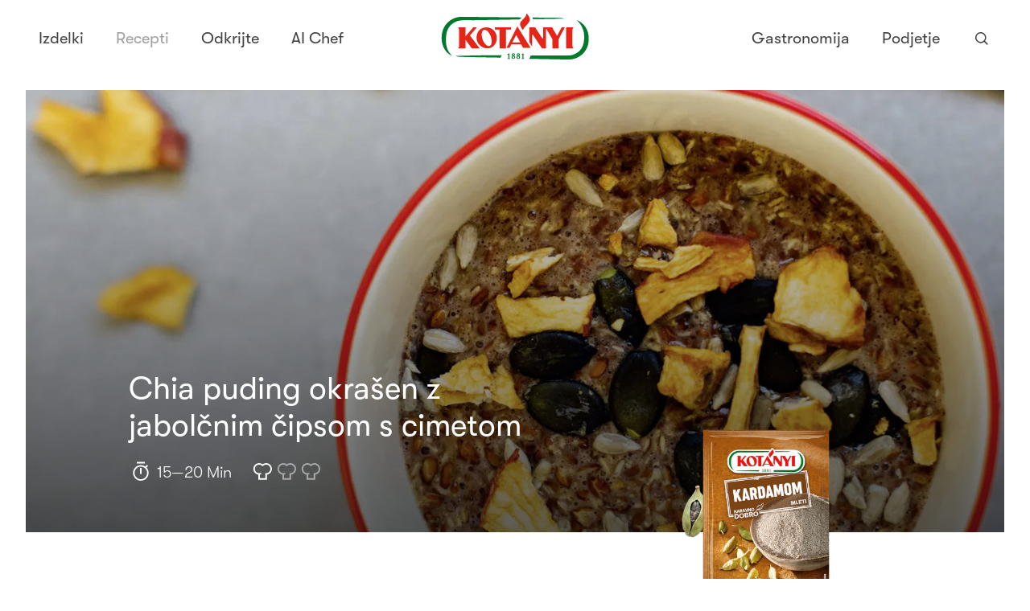

--- FILE ---
content_type: text/html; charset=utf-8
request_url: https://www.kotanyi.com/si/recept/chia-puding-okrasen-z-jabolcnim-cipsom-s-cimetom/
body_size: 150451
content:
<!DOCTYPE html><html lang="si"><head><meta charSet="utf-8"/><title>Chia puding okrašen z jabolčnim čipsom s cimetom – Recept | Kotányi</title><meta name="description" content="S kombiniranjem ovsenega mleka, cimeta in kardamoma dobite slasten puding, ki je pravi zastopnik super hrane. Bučna semena in jabolčni čips s cimetom poskrbijo za hrustljavost."/><link rel="canonical" href="https://www.kotanyi.com/si/recept/chia-puding-okrasen-z-jabolcnim-cipsom-s-cimetom/"/><meta property="og:type" content="website"/><meta property="og:title" content="Chia puding okrašen z jabolčnim čipsom s cimetom – Recept | Kotányi"/><meta property="og:description" content="S kombiniranjem ovsenega mleka, cimeta in kardamoma dobite slasten puding, ki je pravi zastopnik super hrane. Bučna semena in jabolčni čips s cimetom poskrbijo za hrustljavost."/><meta property="og:url" content="https://www.kotanyi.com/si/recept/chia-puding-okrasen-z-jabolcnim-cipsom-s-cimetom/"/><meta property="og:site_name" content="Kotanyi"/><meta property="og:image" content="https://kotanyi-si.imgix.net/wp-content/uploads/2019/04/rezept-superfood-pudding-mit-zimt.jpg?auto=format,compress"/><meta property="og:image:secure_url" content="https://kotanyi-si.imgix.net/wp-content/uploads/2019/04/rezept-superfood-pudding-mit-zimt.jpg?auto=format,compress"/><meta property="og:image:width" content="1480"/><meta property="og:image:height" content="538"/><meta name="twitter:card" content="summary_large_image"/><meta name="twitter:description" content="S kombiniranjem ovsenega mleka, cimeta in kardamoma dobite slasten puding, ki je pravi zastopnik super hrane. Bučna semena in jabolčni čips s cimetom poskrbijo za hrustljavost."/><meta name="twitter:title" content="Chia puding okrašen z jabolčnim čipsom s cimetom – Recept | Kotányi"/><meta name="twitter:image" content="https://kotanyi-si.imgix.net/wp-content/uploads/2019/04/rezept-superfood-pudding-mit-zimt.jpg?auto=format,compress"/><meta name="twitter:creator" content="@kotanyi"/><meta name="viewport" content="initial-scale=1.0, width=device-width"/><link rel="preconnect" href="//app.usercentrics.eu"/><link rel="preconnect" href="//api.usercentrics.eu"/><link rel="preconnect" href="//web.cmp.usercentrics.eu"/><link rel="preconnect" href="//privacy-proxy.usercentrics.eu"/><link rel="preload" href="//web.cmp.usercentrics.eu/ui/loader.js" as="script"/><link rel="preload" href="//privacy-proxy.usercentrics.eu/latest/uc-block.bundle.js" as="script"/><meta name="next-head-count" content="25"/><link rel="apple-touch-icon" sizes="180x180" href="/favicon/apple-touch-icon.png"/><link rel="icon" type="image/png" sizes="32x32" href="/favicon/favicon-32x32.png"/><link rel="icon" type="image/png" sizes="16x16" href="/favicon/favicon-16x16.png"/><link rel="mask-icon" href="/favicon/safari-pinned-tab.svg" color="#338639"/><meta name="msapplication-TileColor" content="#308736"/><meta name="theme-color" content="#ffffff"/><link rel="preconnect" href="https://use.typekit.net" crossorigin /><noscript data-n-css=""></noscript><script defer="" nomodule="" src="/_next/static/chunks/polyfills-42372ed130431b0a.js"></script><script src="/_next/static/chunks/webpack-18e1e020f3fa96ee.js" defer=""></script><script src="/_next/static/chunks/framework-0e3ce7c966b3c351.js" defer=""></script><script src="/_next/static/chunks/main-5a320309e35d445e.js" defer=""></script><script src="/_next/static/chunks/pages/_app-c82e4542302ddb69.js" defer=""></script><script src="/_next/static/chunks/296-7bb3d9784d801e44.js" defer=""></script><script src="/_next/static/chunks/681-a94be53e60fbf52e.js" defer=""></script><script src="/_next/static/chunks/864-00b35696deaa8ce1.js" defer=""></script><script src="/_next/static/chunks/637-f67ce92d902dbdfa.js" defer=""></script><script src="/_next/static/chunks/125-aa98fcc73243adf7.js" defer=""></script><script src="/_next/static/chunks/468-bc6fffffb77de577.js" defer=""></script><script src="/_next/static/chunks/444-93fe66113c538b11.js" defer=""></script><script src="/_next/static/chunks/388-b9b1fd3b3846678c.js" defer=""></script><script src="/_next/static/chunks/pages/recipe/%5B%5B...slug%5D%5D-90a932565a2c4c9c.js" defer=""></script><script src="/_next/static/ptONnU_8ZIwXfjdy7XGhF/_buildManifest.js" defer=""></script><script src="/_next/static/ptONnU_8ZIwXfjdy7XGhF/_ssgManifest.js" defer=""></script><style data-styled="" data-styled-version="6.1.11">.bqmQIx{width:100%;box-sizing:border-box;margin-left:auto;margin-right:auto;}/*!sc*/
data-styled.g1[id="sc-36288899-0"]{content:"bqmQIx,"}/*!sc*/
.bvEfee{width:100%;box-sizing:border-box;margin-left:auto;margin-right:auto;padding-left:2rem;padding-right:2rem;max-width:42rem;}/*!sc*/
@media only screen and (min-width:576px){.bvEfee{padding-left:2rem;padding-right:2rem;}}/*!sc*/
@media only screen and (min-width:768px){.bvEfee{padding-left:4rem;padding-right:4rem;}}/*!sc*/
@media only screen and (min-width:992px){.bvEfee{padding-left:6rem;padding-right:6rem;}}/*!sc*/
@media only screen and (min-width:1200px){.bvEfee{padding-left:8rem;padding-right:8rem;}}/*!sc*/
@media only screen and (min-width:992px){.bvEfee{max-width:64rem;}}/*!sc*/
@media only screen and (min-width:1200px){.bvEfee{max-width:79.8rem;}}/*!sc*/
data-styled.g3[id="sc-36288899-2"]{content:"bvEfee,"}/*!sc*/
.hiJPAa{max-width:inherit;}/*!sc*/
@media only screen and (min-width:992px){.hiJPAa{width:100%;box-sizing:border-box;margin-left:auto;margin-right:auto;padding-left:2rem;padding-right:2rem;max-width:64rem;}@media only screen and (min-width:576px){.hiJPAa{padding-left:2rem;padding-right:2rem;}}@media only screen and (min-width:768px){.hiJPAa{padding-left:4rem;padding-right:4rem;}}@media only screen and (min-width:992px){.hiJPAa{padding-left:6rem;padding-right:6rem;}}@media only screen and (min-width:1200px){.hiJPAa{padding-left:8rem;padding-right:8rem;}}}/*!sc*/
@media only screen and (min-width:1200px){.hiJPAa{max-width:79.8rem;}}/*!sc*/
data-styled.g5[id="sc-36288899-4"]{content:"hiJPAa,"}/*!sc*/
.ipRjwM{width:100%;box-sizing:border-box;margin-left:auto;margin-right:auto;padding-left:2rem;padding-right:2rem;max-width:37.25rem;}/*!sc*/
@media only screen and (min-width:576px){.ipRjwM{padding-left:2rem;padding-right:2rem;}}/*!sc*/
@media only screen and (min-width:768px){.ipRjwM{padding-left:4rem;padding-right:4rem;}}/*!sc*/
@media only screen and (min-width:992px){.ipRjwM{padding-left:6rem;padding-right:6rem;}}/*!sc*/
@media only screen and (min-width:1200px){.ipRjwM{padding-left:8rem;padding-right:8rem;}}/*!sc*/
@media only screen and (min-width:768px){.ipRjwM{max-width:42.25rem;}}/*!sc*/
@media only screen and (min-width:992px){.ipRjwM{max-width:44.25rem;}}/*!sc*/
data-styled.g6[id="sc-36288899-5"]{content:"ipRjwM,"}/*!sc*/
.dEPnDt{text-decoration:none;}/*!sc*/
data-styled.g10[id="sc-6a38e0f3-0"]{content:"dEPnDt,"}/*!sc*/
.hkSbTP img{max-width:100%;height:auto;}/*!sc*/
data-styled.g12[id="sc-2055eabe-0"]{content:"hkSbTP,"}/*!sc*/
.eNciap{vertical-align:bottom;height:2rem;width:2rem;}/*!sc*/
data-styled.g13[id="sc-827b28d9-0"]{content:"eNciap,"}/*!sc*/
.bQqCCS{color:rgba(65, 65, 65,0.75);font-size:1rem;font-family:'GT-Walsheim','Helvetica',sans-serif;font-weight:300;line-height:1.4;-moz-font-feature-settings:'ss03' 1;-ms-font-feature-settings:'ss03' 1;-o-font-feature-settings:'ss03' 1;-webkit-font-feature-settings:'ss03' 1;font-feature-settings:'ss03' 1;}/*!sc*/
@media only screen and (min-width:768px){.bQqCCS{font-size:1.25rem;}}/*!sc*/
.bQqCCS p{width:100%;word-break:break-word;}/*!sc*/
.bQqCCS a{text-decoration:none;color:rgba(65, 65, 65,0.75);border-bottom:1px solid rgba(51, 134, 57, 1);transition:color 75ms cubic-bezier(0.4, 0.0, 0.2, 1);}/*!sc*/
.bQqCCS a:hover,.bQqCCS a:focus{color:rgba(51, 134, 57, 1);transition-duration:150ms;}/*!sc*/
.bQqCCS ul,.bQqCCS ol{padding-left:2em;margin-bottom:2em;}/*!sc*/
data-styled.g14[id="sc-c829c222-0"]{content:"bQqCCS,"}/*!sc*/
@font-face{font-family:'GT-Walsheim';src:url('/fonts/GT-Walsheim-Pro-Light.woff2') format('woff2'),url('/fonts/GT-Walsheim-Pro-Light.woff') format('woff'),url('/fonts/GT-Walsheim-Pro-Light.eot') format('eot'),url('/fonts/GT-Walsheim-Pro-Light.ttf') format('ttf'),url('data:font/ttf;base64, [base64]/AsYAAQO4A8YAAwACAAIDuAPDAAIDxAPFAAEAAQAAAAoAugJIAANERkxUABRjeXJsACRsYXRuAFgABAAAAAD//wADAAAACQASABAAAkJHUiAAHFNSQiAAKAAA//8AAwABAAoAEwAA//8AAwACAAsAFAAA//8AAwADAAwAFQAcAARDQVQgAChNT0wgADROTEQgAEBST00gAEwAAP//AAMABAANABYAAP//AAMABQAOABcAAP//AAMABgAPABgAAP//AAMABwAQABkAAP//[base64]//AFc//YBXv/jAWD/8gFh/+wBYv+jAAYBW//8AVz/9gFe/+MBYP/yAWH/7AFi/6MABgFb//wBXP/2AV7/4wFg//IBYf/sAWL/owABAWD/zgAGAR//6QEg/+kBIf/pASL/6QEw/+kBdP/pAAEBHv+PAAEBHv+PAAEBHv+PAAEBHv+PAAYBW//8AVz/9gFe/+MBYP/yAWH/7AFi/6MABgFb//wBXP/2AV7/4wFg//IBYf/sAWL/owABAWL/+QABAWD/zgABAWD/zgABAWL/+QABAR7/jwABAWIABQABAWL/6gADAv3/8wL+/+IC///9ADgAhf/pAIf/6QCR/+kAqP/pAKn/6QCq/+kAq//pAKz/6QCv/+kAsP/pALH/6QCy/+kAs//pALT/6QC1/+kAtv/pALf/6QDX/+kA2P/pANn/6QDa/+kA2//pANz/6QDd/+kA3v/pAOH/6QDi/+kA4//pARUAAAEYAAABGQAAASMAAAEkAAABXP/7AV7/9AFh//8Bdf/pAkf/6QJI/+kCU//pAlb/6QJa/+kCZ//pAmj/6QJx/+kCf//pAoD/6QKX/+kCmP/pApn/6QKf/+kCoP/pAqH/6QKi/+kCvv/pAtb/9QAUABn/4gAc/+IAfP/iAH3/4gB+/+IAf//iARX/1QEY/9UBGf/VASP/1QEk/9UBWv/+AVv/9gFi//UB5v/iAef/4gIA/+ICMf/iAjL/4gIz/+IAEwAc/+oAfP/qAH3/6gB+/+oAf//qARX/6wEY/+sBGf/rASP/6wEk/+sBWv/wAVv/+QFg//gBYv/oAeb/6gHn/+oCMf/qAjL/6gIz/+oABQEV/+oBGP/qARn/6gEj/+oBJP/qAFcABP/EABkAFgAcABYAHv/EAB//xAAg/8QAIf/EACL/xAAj/8QAJP/EACX/xAAm/8QAJ//EACj/xAB8ABYAfQAWAH4AFgB/ABYAhf+3AIf/twCR/7cAmf/7AKj/twCp/7cAqv+3AKv/twCs/7cAr/+3ALD/twCx/7cAsv+3ALP/twC0/7cAtf+3ALb/twC3/7cA1/+3ANj/twDZ/7cA2v+3ANv/twDc/7cA3f+3AN7/twDh/7cA4v+3AOP/twD7//sA/P/7AP3/+wD+//sBXP/7AWL/8QF1/7cBoP/EAc7/xAHmABYB5wAWAgAAFgIi/8QCI//EAiT/xAIxABYCMgAWAjMAFgI9/8QCPv/EAkf/twJI/7cCU/+3Alb/twJa/7cCZ/+3Amj/twJx/7cCf/+3AoD/twKX/7cCmP+3Apn/twKf/7cCoP+3AqH/twKi/7cCrP/7Ar7/twNy/8QABQEV//0BGP/9ARn//QEj//0BJP/9AF8ABP/iAB7/4gAf/+IAIP/iACH/4gAi/+IAI//iACT/4gAl/+IAJv/iACf/4gAo/+IAhf/fAIf/3wCR/98AqP/fAKn/3wCq/98Aq//fAKz/3wCv/98AsP/fALH/3wCy/98As//fALT/3wC1/98Atv/fALf/3wDX/98A2P/fANn/3wDa/98A2//fANz/3wDd/98A3v/fAOH/3wDi/98A4//fARr/8QEf//gBIP/4ASH/+AEi//gBJ//EASn/8QEq//EBLf/5AS//+QEw//gBQP/qAVoAAAFb//kBYP/VAXT/+AF1/98Bff/5AX7/8QGC//EBoP/iAc7/4gIi/+ICI//iAiT/4gI9/+ICPv/iAkf/3wJI/98CU//fAlb/3wJa/98CZ//fAmj/3wJx/98Cf//fAoD/3wKX/98CmP/fApn/3wKf/98CoP/fAqH/3wKi/98Cvv/fAtIAAALT//kDJf/5Ayf/+QMp//kDLP/xAy3/8QMu//EDcv/iA3X/8QABAR7/jwABAWL/+QABAWD/zgABAWD/zgABAWL/6AABAWIAAAABAvj/+QAEAvT//gL2//4C9//8Avn//gABAvj/+AAEAvL//ALz//wC+P/6Avr/+gADAvL/8AL4//EC+v/0AAQC8v/tAvP//gL4//4C+v/3AAUC8//2AvT/9wL3/+kC+f/1Avr/+QABAVH//QABAVH/6wABAWL/+QABAWL/+QABAWL/+QABAWD/zgABAWD/zgABAWD/zgABAWIABQABAWD/zgACPmAABAAARHpErgAEAAoAAP/qAAAAAAAAAAAAAAAAAAAAAAAAAAAAD//5//sAAAAAAAAAAAAAAAD/7AAAAAAAAP/q/+T/6gAAAAAAAAAAAAD/+f/xAAAAAAAA//H/+QACPhoABAAAROhFcAARACIAAP/5/+L/8QAAAAAAAAAAAAAAAAAAAAAAAAAAAAAAAAAAAAAAAAAAAAAAAAAAAAAAAAAAAAAAAAAAAAAAAAAAAAAAAAAAAAD/8QAA//gAAAAAAAAAAAAAAAAAAAAAAAAAAAAAAAAAAAAAAAAAAAAAAAAAAAAAAAAAAAAAAAAAAAAAAAAAAAAAAAAAAP/s//EAAP/5AAcAAAAAAAAAAAAAAAAAAAAAAAAAAAAAAAAAAAAAAAAAAAAAAAAAAAAAAAAAAAAAAAAAAAAAAAAAAAAAAAAAAAAAAAAAAP/x/6H/4gAAAAAAAAAAAAAAAAAAAAAAAAAAAAAAAAAAAAAAAAAAAAAAAAAAAAAAAAAAAAAAAAAAACUADQAeAAAABf/1/+v/j/+9/6v/tf/q//MABwAPABb/nP/qAAf/wv/C/57/nv+z//H/3f/j/7L/5//W/+7/7gAAAAD/+f/l/+n/8//sAAAAAP/xAAAAAAAAAAAAAAAAAAAAAAAAAAAAAAAAAAAAAAAAAAAAAAAA//kAAAAAAAAAAAAA/+IAAAAA//n/+QAAAAAAAP/8AAD/7AAAAAAAAAAAAAAAAAAAAAD/+QAAAAD/+wAAAAAABwAAAAAAAAAAAAD/8QAAAAAAAAAAAAAAAAAAAAAAAAAAAAD/+QAAAAAAAAAAAAAAAAAAAAAAAAAAAAAAAAAAAAAAAAAAAAAAAAAAAAAAAAAAAAAAAAAAAAAAAAAAAAAAAAAAAAAAAP/vAAAAAAAAAAAAAAAAAAAAAAAAAAAAAAAAAAAAAAAAAAAAAAAAAAAAAAAAAAAAAAAAAAAAAAAAAAAAAAAAAAAAAAAA/9sAAAAAAAAAAAAAAAAAAAAAAAAAAAAAAAAAAAAAAAAAAAAAAAAAAAAAAAAAAAAAAAAAAAAAAAAAAAAAAAAAAAAAAAD/qgAAAAAAAAAAAAAAAAAAAAAAAAAAAAAAAAAAAAAAAAAAAAAAAAAAAAAAAAAAAAAAAAAAAAAAAAAAAAAAAAAAAAAAAP+IAAAAAAAAAAAAAAAAAAAAAAAAAAAAAAAAAAAAAAAAAAAAAAAAAAAAAAAAAAAAAAAAAAAAAAAAAAAAAAAAAAAAAAAA/5MAAAAAAAAAAAAAAAAAAAAAAAAAAAAAAAAAAAAAAAAAAAAAAAAAAAAAAAAAAAAAAAAAAAAAAAAAAAAAAAAAAAAAAAD/iAAAAAAAAAAAAAAAAAAAAAAAAAAAAAAAAAAAAAAAAAAAAAAAAAAAAAAAAAAAAAAAAAAAAAAAAAAAAAAAAAAAAAAAAP/sAAAAAAAAAAAAAAAAAAAAAAAAAAAAAAAAAAAAAAAAAAAAAAAAAAAAAAAAAAAAAAAAAAAAAAAAAAAAAAAAAAAAAAAA//MAAAAAAAAAAAAAAAAAAAAAAAAAAAAAAAAAAAAAAAAAAAAAAAAAAAAAAAAAAAAAAAAAAAAAAAAAAAAAAAAAAAAAAAD/+gAAAAAAAAAAAAAAAAAAAAAAAAAAAAAAAAAAAAAAAAAAAAAAAAAAAAAAAAAAAAAAAAAAAAI5ugAEAABFNkWCAAUADQAA/+oAAAAAAAAAAAAAAAAAAAAAAAAAAAAAAAAAAP/5AAcAB//5//H/6gAAAAAAAAAAAAAAAP/RAAD/sP/5//EAAP/f/63/2//xAAAAAAAAAAAAAAAAAAAAAAAAAAAAAAAAAAD/4gAAAAAAAP/9AAAAAP+r/+r/6gAAAAD/+QAA/40AATlgAAQAAACGARYBJAEyATwBdgHMAdIB+AIGAhQCIgIwAj4CTAJaAmgCdgKAAooClAKeAqgC/[base64]/oMCAADAVr/4gFd/+IBYv/iAAMBWv/5AVv/9QFg/+cAAgFa/9MBYv/EAA4ABP/jAB7/4wAf/+MAIP/jACH/4wAi/+MAI//jACT/4wAl/+MAJv/jACf/4wAo/+MBoP/jA3L/4wAVABL/3QCT/7cAnv/QAKD/0ACk/8kA2v/QAOj/6QD0/9oBAf/pAQT/7AJI/+cCagAbApT/2AKV/98Cl//YApn/7gKb//gCnv/TAqH/yQKi/+cCpgAHAAEAoP/eAAkAnv/GAKD/1QCz/8YA2v/GAPT/0wKV/8YCmf/VAqH/vwKi/8YAAwFa/+IBXf/iAWL/4gADAVr/4gFd/+IBYv/iAAMBWv/iAV3/4gFi/+IAAwFa/+IBXf/iAWL/4gADAVr/4gFd/+IBYv/iAAMBWv/iAV3/4gFi/+IAAwFa/+IBXf/iAWL/4gADAVr/4gFd/+IBYv/iAAMBWv/iAV3/4gFi/+IAAgFa/9MBYv/EAAIBWv/TAWL/xAACAVr/0wFi/8QAAgFa/9MBYv/EAAIBWv/TAWL/xAAVABL/3QCT/7cAnv/QAKD/0ACk/8kA2v/QAOj/6QD0/9oBAf/pAQT/7AJI/+cCagAbApT/2AKV/98Cl//YApn/7gKb//gCnv/TAqH/yQKi/+cCpgAHABUAEv/dAJP/twCe/9AAoP/QAKT/yQDa/9AA6P/pAPT/2gEB/+kBBP/sAkj/5wJqABsClP/YApX/3wKX/9gCmf/uApv/+AKe/9MCof/JAqL/5wKmAAcAFQAS/90Ak/+3AJ7/0ACg/9AApP/JANr/0ADo/+kA9P/aAQH/6QEE/+wCSP/nAmoAGwKU/9gClf/fApf/2AKZ/+4Cm//4Ap7/0wKh/8kCov/nAqYABwAVABL/3QCT/7cAnv/QAKD/0ACk/8kA2v/QAOj/6QD0/9oBAf/pAQT/7AJI/+cCagAbApT/2AKV/98Cl//YApn/7gKb//gCnv/TAqH/yQKi/+cCpgAHAAkAnv/GAKD/1QCz/8YA2v/GAPT/0wKV/8YCmf/VAqH/vwKi/8YACQCe/8YAoP/VALP/xgDa/8YA9P/TApX/xgKZ/9UCof+/AqL/xgAJAJ7/xgCg/9UAs//GANr/xgD0/9MClf/GApn/1QKh/78Cov/GAAkAnv/GAKD/1QCz/8YA2v/GAPT/0wKV/8YCmf/VAqH/vwKi/8YABgEd//YBWv/gAVv/8wFd//sBYP/hAWL/6QAGAR3/9gFa/+ABW//zAV3/+wFg/+EBYv/pAAEBIf/aAAEBIf/aAAEBIf/aAAYBHf/2AVr/4AFb//MBXf/7AWD/4QFi/+kABgEd//YBWv/gAVv/8wFd//sBYP/hAWL/6QAGAR3/9gFa/+ABW//zAV3/+wFg/+EBYv/pAAYBHf/2AVr/4AFb//MBXf/7AWD/4QFi/+kABgEd//YBWv/gAVv/8wFd//sBYP/hAWL/6QAGAR3/9gFa/+ABW//zAV3/+wFg/+EBYv/pAAYBHf/2AVr/4AFb//MBXf/7AWD/4QFi/+kABgEd//YBWv/gAVv/8wFd//sBYP/hAWL/6QAGAR3/9gFa/+ABW//zAV3/+wFg/+EBYv/pAAYBHf/2AVr/4AFb//MBXf/7AWD/4QFi/+kABgEd//YBWv/gAVv/8wFd//sBYP/hAWL/6QAGAR3/9gFa/+ABW//zAV3/+wFg/+EBYv/pAAYBHf/2AVr/4AFb//MBXf/7AWD/4QFi/+kABgEd//YBWv/gAVv/8wFd//sBYP/hAWL/6QAGAR3/9gFa/+ABW//zAV3/+wFg/+EBYv/pAAYBHf/2AVr/4AFb//MBXf/7AWD/4QFi/+kABgEd//YBWv/gAVv/8wFd//sBYP/hAWL/6QABASH/2gABASH/2gABASH/2gABASH/2gABASH/2gABASH/2gABASH/2gAGAR3/9gFa/+ABW//zAV3/+wFg/+EBYv/pAAYBHf/2AVr/4AFb//MBXf/7AWD/4QFi/+kABgEd//YBWv/gAVv/8wFd//sBYP/hAWL/6QAGAR3/9gFa/+ABW//zAV3/+wFg/+EBYv/pAAYBHf/2AVr/4AFb//MBXf/7AWD/4QFi/+kABgEd//YBWv/gAVv/8wFd//sBYP/hAWL/6QAGAR3/9gFa/+ABW//zAV3/+wFg/+EBYv/pAAYBHf/2AVr/4AFb//MBXf/7AWD/4QFi/+kABgEd//YBWv/gAVv/8wFd//sBYP/hAWL/6QAGAR3/9gFa/+ABW//zAV3/+wFg/+EBYv/pAAYBHf/2AVr/4AFb//MBXf/7AWD/4QFi/+kAAwFa//kBW//1AWD/5wAGAR3/9gFa/+ABW//zAV3/+wFg/+EBYv/pAAMBWv/iAV3/4gFi/+IAAQEh/9oAAQEh/9oAAQEh/9oAAQEh/9oAAQEh/9oAAQEh/9oAAQEh/9oAAQEh/9oAAQEh/9oAAQEh/9oAAwFa/+IBXf/iAWL/4gADAVr/+QFb//UBYP/nAAMBWv/5AVv/9QFg/+cAAQEh/9oABgEd//YBWv/gAVv/8wFd//sBYP/hAWL/6QADAVr/+QFb//UBYP/nAAEBIf/aAAEBIf/aAAMBWv/5AVv/9QFg/+cAAwFa/+IBXf/iAWL/4gADAVr/4gFd/+IBYv/iAAMBWv/5AVv/9QFg/+cAAwFa//kBW//1AWD/5wADAVr/+QFb//UBYP/nAAMBWv/5AVv/9QFg/+cAAwFa/+IBXf/iAWL/4gADAVr/4gFd/+IBYv/iAAYBHf/2AVr/4AFb//MBXf/7AWD/4QFi/+kABgEd//YBWv/gAVv/8wFd//sBYP/hAWL/6QAGAR3/9gFa/+ABW//zAV3/+wFg/+EBYv/pAAYBHf/2AVr/4AFb//MBXf/7AWD/4QFi/+kAAQEh/9oABgEd//YBWv/gAVv/8wFd//sBYP/hAWL/6QAGAR3/9gFa/+ABW//zAV3/+wFg/+EBYv/pAAYBHf/2AVr/4AFb//MBXf/7AWD/4QFi/+kABgEd//YBWv/gAVv/8wFd//sBYP/hAWL/6QABASH/2gAGAR3/9gFa/+ABW//zAV3/+wFg/+EBYv/pAAYBHf/2AVr/4AFb//MBXf/7AWD/4QFi/+kABgEd//YBWv/gAVv/8wFd//sBYP/hAWL/6QAGAR3/9gFa/+ABW//zAV3/+wFg/+EBYv/pAAEBIf/aAAYBHf/2AVr/4AFb//MBXf/7AWD/4QFi/+kABgEd//YBWv/gAVv/8wFd//sBYP/hAWL/6QAGAR3/9gFa/+ABW//zAV3/+wFg/+EBYv/pAAYBHf/2AVr/4AFb//MBXf/7AWD/4QFi/+kABgEd//YBWv/gAVv/8wFd//sBYP/hAWL/6QAGAR3/9gFa/+ABW//zAV3/+wFg/+EBYv/pAAYBHf/2AVr/4AFb//MBXf/7AWD/4QFi/+kABgEd//YBWv/gAVv/8wFd//sBYP/hAWL/6QAGAR3/9gFa/+ABW//zAV3/+wFg/+EBYv/pAAYBHf/2AVr/4AFb//MBXf/7AWD/4QFi/+kAAQEh/9oAAQEh/9oABgEd//YBWv/gAVv/8wFd//sBYP/hAWL/6QAGAR3/9gFa/+ABW//zAV3/+wFg/+EBYv/pAAMBWv/5AVv/9QFg/+cAAwFa//kBW//1AWD/5wADAVr/+QFb//UBYP/nAAMBWv/5AVv/9QFg/+cAAwFa//kBW//1AWD/5wADAVr/4gFd/+IBYv/iAAIuWgAEAAA5tjv6ABMANgAAAAf/xP/qAAf/5//w/73/7P+//78AC//U/7MAFgAH//n/8QAN//n/3//5/+L/qwAb/+//4v/1//X/9f/tABUAD//bAAMAAAAAAAAAAAAAAAAAAAAAAAAAAAAAAAAAAAAAAAAAAAAAAAAAAAAA//H/8QAA//3//f/9/+kAAP/j/+X/6f/mAAD/7//iAAAAAAAAAAAAAAAHAAAAAAAAAAAAAAAAAAD/8wAAAAD//QAA/+//+f/5/+0AAAAAAAAAAAAAAAAAAAAAAAAAAAAAAAAAAAAAAAAAAAAAAAAAAAAAAAAAAP/r//kAAAAAAAAAAAAAAAAAAAAA//kAAAAAAAAAAP/yAAAAAAAAAAAAAAAA//b//f/5//0AAAAAAAD/7wAAAAD/+f/9AAAAAAAAAAAAAAAAAAAAAAAAAAAAAAAAAAAAAAAA/9IAAAAAAAAAAP/zABEAAAAHAA8AAAAAAAD/9gAA//0AAAAAAAAAAAAAAAcAAP/sAA8AAAAAAAAAAAAAAAAAAAAAAAD/4gAA/6EAAAAA//n/4gAZAAAAAAAAAAAAAAAAAAAAAAAAAAAAAAAA/+cAAAAAAAAAC//7/74AAP/b/9L/0v/B/7j/3gAAAAAAAAAAAAAAFgAAAAD/vQAAAAcAAAAAAAAAAAAHAAAABQAAAAAAAAAA/9sAAAAHAAAAAAAAAAAAAAAAAAAAAAAAAAAAAAAAAAAAAAAAABkAAAAAAAD/xf/iABMAAAAPAA8ADwAaAAAADwAA/90AAAAA//3/4v/eAAAAAAAU//sAAAAA/9z/3v/eAAAADwAAAAD/8QAA//kAAP/x/+wAAAAq//kAAAAAAAAAAAAAAAAAAAAAAAAAAAAAAAsAAAAAAAD/y//p/7D/5v+v/6QAAP+z/6YAAAAA/+kAAAAAAAD/2//pAAD/iwAU//EAAAAA/+7/4gAAAAAAAAAAAAD/+QAAAAAAAAAAAAAAAP/xAAD/8wAAAAAAAAAAAAAAAAAAAAAAAAAA/+cABwAD/+wAAP/x/90AAP/c/93/z//U/9H/3//PAAAABwAAAAAAAAAHAAD/0f/qAAAAAAAAAAAAAAAHAAAAAAAA/+T/8wAA/8kAAP/8AAAAAP/xAAAAAAAP//kAAAAAAAAAAAAAAAAAAAAA/9MAAAAW/90ABwAAAAAAAAAA//n/6v/x/+T/4v/xAAAAAP/lAA8AAAAAAAcAAP/qAAcAAAAAAAAADwAPAAcAAP/i/+r/2P/b/8kAD//5AAAAAP/7AAAAAAAA/8H/0wAAAAAAAAAAAAAAAAAA//kAAAAAAAAAAf/2/+sAAP/o/+b/8f/n/8n/+QAA//UAAAAAAAAAAP/1AAAAAAAAAAAAAAAA//YAAAAJAAAAAAAAAAD/5QAA//EAAP/7//YAAAAAAAAAAAAAAAAAAAAAAAAAAAAAAAAAAAAA//MAAAAAAAAAAAAA/+cAAP/l/+b/6v/Z/87/7wAAAAAAAAAAAAAAAAAEAAD/8QAA//YAAAAAAAD/7wAAAAD/9wAAAAAAAAAA/+kAAAAAAAAAAAAAAAAAAAAA//MAAAAAAAAAAAAAAAAAAAAA/70AD//V/8v/4v/mAC0AAAAZABQADwAqABYAAAAR/7r/0/+6//3/o/+6AAAAB//VAAD/xAAA/8T/x//H/9j/x//x/9P/nP+6/7D/8v/E/8n/xwAv//YAAP/x/6QAAP+c/8T/vf/E/9P/3wAA/+sAAAAAAAAAAAAAAAAAAAAAAAD/+QAAAAD/8QAAAAAAAAAAAAAAAAAAAAAAAP/5AAAAAAAAAAAAAAAAAAAAAAAAAAAAAAAA/9sAAAAAAAAAAAAAAAAAAAAA//kAAAAAAAAAAAAAAAAAAAAA/78AAAAAAAD/3P/sACEAAAAPABsABwAbAAcAAAAA/88AAAAAAAD/xP/TAAcAAP/V/+wAAAAA/9b/9gAFAAD/+wAAAAD/swAA/7AAAP/V/8L/ugAo//kAAP/x/8QAAAAAAAD/4v/TAAAAAAAA/78AAAAAAAD/3f/oAA8AAAAbAA8ABwAWAAcAAAAA/8UAAAAAAAD/0//FAAcAAP/R//EAAAAA/9P/8QAA/+kAAAAAAAD/uAAA/8cAAP/O/8n/8QAj/+8AAP/xAAAAAAAAAAD/3QAAAAAAAAAAAAsAAP/TAAD/z//qAA//+QAHAAcABwAWAAAAAAAA/+MAAAAAAAD/3//jAAAAAAAPAAAAAP/x/+//4gAAAAAAAAAAAAD/8QAA//sAAAAA//kAAAAUAAAAAAAAAAAAAAAAAAAAAAAAAAAAAAAA/7MAB//Y/8H/3f/fACcABwAWAB4AFgAqAAAAAAAA/6kAAP+z/+f/rv+pAAcAAP+6/+//zv/1/73/5//m/9//4gAA/9j/l/+//6H/7P+u/6v/vAAt//gAAP/x/6b/tQAA/8v/yAAAAAAAAAAA/7MAAAAAAAD/0f/YABYAAAAHAAcAAAAAABkAAAAA/58AAAAA/9v/xP+fAAAAAAAA/9MAAAAA/7X/zP/b/9sAAAAAAAD/mgAA/40AAP+c/5v/xwAA//YAAAAAAAAAAAAAAAD/uAAAAAAAAAAAABAAAAAAAAD/zv/sAA8AAAAPAA8ADwAPAAAAEQAA//AAAAAAAAD/8f/wAAAAAAAFAAAAAAAA/+j/7P/sAAAAAAAAAAAAAAAAAAAAAAAAAAAAAAAWAAAAAAAAAAAAAAAAAAAAAAAAAAAAAAACJ0AABAAAOX47/gAOACEAAP/q//H/0//8//H/7f/r/+3/8P/xAAAAAAAAAAAAAAAAAAAAAAAAAAAAAAAAAAAAAAAAAAAAAAAAAAAAAAAAAAAAAAAr/8cADwAPAAAADQAAAAAAAAAA//b/+QAX//b/8//4AAAAAAAAAAAAAAAAAAAAAAAAAAAAAAAAAAAAAAAAAAAAAP/x//EAAAAA//EADgAAAAcAAAAA/9H/6gAA/9H/3gAA/9gABwAP/+z/5gAAAAAAAAAAAAAAAAAAAAAAAAAAAAAAAAAAAAD/0//z/9n/7//wAAAAAAAAAAAAAP/5AAAAAAAAAAAAAAAAAAAAAP/v//H//f//AAAAAAAAAAAAAAAAAAAAAP/q/+z/vf/8/+f/7f/r//H/7P/i//0AAP/2AAYAAAAAAAAAAAAAAAAAAP/tAAAAAP/5/+z/tf/T/+L/+f/5AAAAAP/5/73/+QATAAAAFAALAAsABwAA/+z/8QAI//L/8v/q//EAAAAAAAAAAAAAAAAAAAAAAAAAAAAAAAAAAAAAAAAAAAAA/+n/xP/wAAD/8f/z//D/8wAAAAAAAP/9AAAAAAAAAAAAAAAAAAAAAAAA//kAAAAAAAAAAAAAAAAAAAAAAAAAAAAAAAD/6wAAAAD/+gAAAAAABwAA//oAAP////r/+gAAAAAAAAAPAAAAAAAAAAAAAAAAAAD/5wAAAAAAAAAAAAAAAAAAAAD/6gAAAAAAAP/7AAAAAAAAAAAAAAAAAAAAAP/5AAAAAAAAAAAAAAAAAAAAAP/9AAD/8f/4//sAAAAA/9sAAP/x/8kAAQAHAAAADwAAAAcABwAA//b/8gAA/+3/8v/x/+IAAAAAAAD/+QAAAAAAAAAA/97/2P/iAAAAAAAAAAAAAP/x/9MAAAAAAAAAAAAAAAAAAAAA/+v/8gAA/+v/+QAA/+IAAAAAAAAAAAAAAAAAAAAA/+gAAAAAAAAAAAAAAAAAAAAA/+wAAAAAAAAABwAAAAcAAAAA//H/+QAA//H/+QAA/90AAAAP/+z/8QAAAAAAAAAAAAAAAAAAAAAAAAAAAAAAAAAAAAD/5wABAAAADwAAAAAABwAA/+sAAAAA/+j/6QAA//0AAAAHAAAAAAAAAAAAAAAAAAAAAAAAAAAAAAAAAAAAAAAAAAD/+wAAAAAAAAAAAAAAAAAAAAAAAAAAAAAAAAAAAAAAAAAAAAAAAAAAAAAAAAAAAAAAAAAAAAAAAAAAAAAAAiS+AAQAADwoPLwACAAhAAD/6v/x/9v/xwAAAAAAAAAAAAAAAAAAAAAAAAAAAAAAAAAAAAAAAAAAAAAAAAAAAAAAAAAAAAAAAAAAAAAAAAAAAAD/8f/x/+oAAP/xAAAAAAAAAAAAAAAAAAAAAAAAAAAAAAAAAAAAAAAAAAAAAAAAAAAAAAAAAAAAAAAAAAAAAAAAAAD/o//T/7P/xP/E/9//5//x/9v/7v/x/+L/3f/d/9j/+AAAAAAAAAAAAAAAAAAAAAAAAAAAAAAAAAAAAAAAAAAAAAAALwAjACUAAAAoAAAAFAAHAAAAAAAA//EAAAAAAAD/8f/x/+oAQf/qAAAAAAAAAAAAAAAAAAAAAAAAAAAAAAAAAAD/sP/H/7//jf+wAAD/+wAA//H/+wAA/8n/7AAA//H/0//J//EAAP/t/7cAB//x/+f/2//x//H/+wAAAAAAAAAAAAAAAP+rAAAAAP/pABYAAAAAAAAAAAAA/+oAAAAAAAAAAP/RAAAAAAAAAAAAAAAAAAD/9gAAAAAAAP/xAAAAAAAAAAAABwAAAAAAAAAA/6sAAAAAAAD/6gAA/+IAAAAAAAAAAP/R/7AAAP+wAAAAAAAA/+kAAAAA/9X/YP/5/9D/wQAAAAAAGQAbABsAAAAe/78AD//5AAD/6QAA/+L/1v/aAAD/3//l/5f/+P+XAAAAAAAA/+wAAAAA/+n/vP+r/6v/sP/7AAIi6AAEAAA+5D9yAAYAFwAA//X/7P/5//n/+f/v//EAAAAAAAAAAAAAAAAAAAAAAAAAAAAAAAAAAAAAAAAAAAAAAAAAAP/5AAAAAAAAAAf//P/8ABQAAAAAAAAAAAAAAAAAAAAAAAAAAAAAAAD/6gAHAAD/zv/T/9j/zv/qAAcAAwAA//EABwAAAAAAAAAAAAAAAAAAAAAAAAAA//n/3//5/8T/5/+//+r/+QAAAAAAAAAAAAAAAAAAAAAAAAAAAAAAAAAAAAAAAAAHAAD/+QAHAAAAAAAHAAD/zv/PAAUAB//W/93/0//b//n/8f/q/+IAAAAAAAAAAAAAAAAAAAAAAAAAAAAAAAAAAAAAAAAAAAAAAAAAAAAAAAAAAAAA//X/4wACIgYABAAAQUBByAAKABQAAP/5//z/8QAN//H/+QAP//EAAAAAAAAAAAAAAAAAAAAAAAAAAAAAAAAAAAAAAAAAAAAAAAAAAAAA/+oAAAAAAAAAAAAAAAAAAAAAAAAAAAAAAAD/4QAAAAAAAP/iAAD/+QAA//b/6gAAAAAAAAAAAAAAAAAAAAAAAP/gAAAAAAAAAAAAAAAA/80AAAAAAAD/2//qAAAAAAAAAAAAAAAAAAAAAAAAAAAAAAAAAAAAAP/E/+L/6AAA/+IAAP/r/+X/0//4AAAAAAAAAAD/+QAP/+L/8f/nAAAABwAP/+n/7QAAAAAAAP/5/9H/+f/l/9sAAAAAAAAAAAAAAAD/+QAA//AAAAAAAAAAAAAA//z/5gAAAAAAAP/1AAAAAAAAAAAAAAAAAAAAAP/w/+0AAAAA//kAAP/5/+oAAAAAAAAAAAAAAAAAAAAAAAAAAAAAAAD/4gAAAAAAAAAAAAAAAAAAAAAAAAAAAAAAAAAAAAAAAAAAAAAAAAAA/9H/8QAAAAAAAAAAAAAAAAAAAAAAAAAAAAEguiDEAAIADABGAA4AAQBUAAEAWgABAGAAAQBmAAEAbAABAHIAAQByAAEAeAABAH4AAQCEAAEAigABAJAAAABIAAAATgADAFwAYgBoAG4AdAB6AAH/mQAAAAH/RAAAAAH/HAHNAAH/kQHNAAH/QAHNAAH/TgHNAAH+8gHNAAH/LwHNAAH/FQHNAAH/YwHNAAH/LAHNAAH/[base64]/[base64]/[base64]/[base64]/Aj2CSwI/AksCSwInAkCCQgHTAksCQgIKgkCCQgG+AkOCSwG2gksCSwJFAkOCSwJGgkOCSwJIAkOCSwJJgAB/5kAAAAB/0QAAAAB/7oAAAAB/xwBzQAB/5EBzQAB/0ABzQAB/04BzQAB/vIBzQAB/y8BzQAB/xUBzQAB/2MBzQAB/ywBzQAB/x0BzQAB/[base64]/LQABALUAAAABAOIAAAABAWUCvAABAPoAAAABAScAAAABAasCvAABAr4CvAABAcb/[base64]/LQABAUABzQABAkABzQABAT7/[base64]/[base64]/[base64]/AL6g+wC/YKuAq+C/[base64]/A+wDwIPCA+wDw4PFA+wD7APGg+wDyAPJg+wDywPMg+wDzgPCA+wDw4NTA1SDVgPPg+wD0QO/[base64]/y0AAQGQA4gAAQGQA28AAQFDA4YAAQEdA34AAQEdA2UAAQEdA4YAAQEdA4gAAQEdA3EAAQEdA28AAQEdA0UAAQGTA2UAAQGTA4gAAQGS/xgAAQGTA28AAQFOA4gAAQB+A4wAAQB+A2MAAQB9A3AAAQB+A3MAAQB+A28AAQB+A3YAAQIGAAAAAQKoArwAAQB+A0UAAQB+A2oAAQGsA3AAAQEi/xgAAQCLA4wAAQEa/xgAAQFKA34AAQFKA4YAAQFI/xgAAQFKA2MAAQGPA34AAQGPA2UAAQGPA4gAAQGPA3EAAQGxA3gAAQGPA0UAAQGSA34AAQGPA2MAAQEtA34AAQEtA4YAAQEr/xgAAQEWA34AAQEWA4YAAQFP/y0AAQEWA4gAAQEY/xgAAQEFA4YAAQE6/y0AAQED/[base64]/[base64]/xgAAQB3A4wAAQB1/[base64]/xgAAQDqArAAAQDeAroAAQET/y0AAQDeArsAAQDc/xgAAQDtAAAAAQC0Ac0AAQEf/y0AAQDo/[base64]/[base64]/5kAAAAB/0QAAAABAIv/LQAB/y8B+AAB/5j/GAAB/3n/LQABB5oHpAABAAwAPgAMAAAAYAAAAGYAAABsAAAAcgAAAHgAAAB+AAAAfgAAAIQAAACKAAAAkAAAAJYAAACcABYAcAB2AHwAggCIAI4AlACaAKAApgCsALIAuAC+AMQAygDQANYA3ADiAOgA7gAB/xwBzQAB/5EBzQAB/0ABzQAB/04BzQAB/vIBzQAB/y8BzQAB/xUBzQAB/2MBzQAB/ywBzQAB/x0BzQAB/kkBzQABAKICrgABAMwCsAABANECvAABANgCogABANECugABAOQCpgABAOMCewABAOoCnQABAJ4CzQABAOUCswABASwCsgAB/xwCpgAB/5ECsgAB/zACrgAB/1oCsAAB/xACswAB/y8CvAAB/y8CugAB/xUCnQAB/2MCzQAB/ywCogAB/[base64]/wIBAI4CBAIEAJECCgIKAJICDgISAJMCGAIZAJgCHAIcAJoCIgInAJsCKQIqAKECLQIzAKMCNQI1AKoCNwI4AKsCOgI/AK0C1ALUALMDRwNIALQDSgNNALYDTwNPALoDVANVALsDVwNXAL0DcgNyAL4DqAOoAL8AAgAxAIMAhQAAAIcAiwADAI0AjQAIAI8ArAAJAK8AwwAnAMUAxwA8AMoAywA/ANEA1QBBANcA3gBGAOEA7ABOAO4BBgBaAW4BbgBzAXABcQB0AXMBcwB2AXUBdQB3AaUBswB4AfoB+gCHAf0B/[base64]/[base64]/wAgAgECCgAlAg4CEgAvAhQCHAA0Ah4CKQA9AisCNgBJAjgCOABVAjoCOgBWAjwCPABXAkACQABYAkMCRQBZAkcCTwBcAlMCUwBlAlUCVgBmAlgCWQBoAlsCXABqAmMCYwBsAmYCbQBtAm8CbwB1AnECcQB2AnMCdwB3AnkCegB8AnwCfAB+AoACgAB/AoIChACAAoYCjQCDApICkgCLApQCmwCMAp0CqACUAqoCqgCgAqwCrAChAq4CrgCiArACsgCjArQCtgCmArgCvQCpAr8CxgCvAAIABgAEAFkAAABbAGwAVgBuAMoAaADMAQUAxQGaAbwA/[base64]/gAOAf8B/[base64]/[base64]/[base64]/[base64]/[base64]/[base64]/[base64]/wECAAgBAwEFAAwBbgFuAA0BcAFwAAEBcQFxAA0BcwFzAAgBdQF1AAQBpQGuAAMBrwGzAAkB+gH6AAMB/[base64]/[base64]/[base64]/[base64]/[base64]/[base64]/AH8ABcB/QH+AAEB/wH/ABECAAIAAAUCAwIDAAkCCAIIAAECDQIOABECDwIPAAECEAIRAAQCEgISAAcCEwITAAECFAIVABUCGwIbAAkCIAIgABUCIgIkAAYCJgInABECKAIoAAkCLQIwABECMQIzAAMCNAI0ABUCNwI3AAcCOgI6AAICPQI+AAYCPwI/[base64]/[base64]/[base64]/Af8ACgIDAgMABwIEAgQAEwIIAggABAINAg4ACgIPAg8ABAISAhIABQITAhMABAIUAhUAAgIbAhsABwIdAh0ADAIgAiAAAgIiAiQAAQImAicACgIoAigABwIpAioAEwItAjAACgIxAjMABgI0AjQAAgI3AjcABQI4AjgAEwI5AjkADAI9Aj4AAQI/Aj8ACgJAAkAADgJBAkEACgJGAkYACwJHAkgADQJTAlMADQJWAlYADQJXAlcAFgJYAlkAFAJaAloADQJcAlwADwJiAmIAFQJnAmgADQJuAm4AEQJxAnEADQJ6AnoAFQJ/AoAADQKBAoEAFgKFAoUAFgKGAocADwKSApIADwKUApUADgKXApkADQKfAqIADQKjAqUAFAKmAqYADwKxArEADgK0ArUAFAK6ArwAFAK+Ar4ADQK/[base64]/gANARUBFQATARgBGQATARoBGgAFASMBJAATASkBKgAFAS0BLQAHAS8BLwAHATgBOQABAXUBdQAGAX0BfQAHAX4BfgAFAYIBggAFAaIBogABAa8BswAMAeEB4QABAeQB5AABAfUB9gABAf8B/[base64]//8AFAAAAAkAEgAbACQALQA8AEUATgBXAGAAaQByAHsAhACNAJYAnwCoALEAEAACQkdSIAA+U1JCIABuAAD//wAUAAEACgATABwAJQAuAD0ARgBPAFgAYQBqAHMAfACFAI4AlwCgAKkAsgAA//8AFQACAAsAFAAdACYALwA2AD4ARwBQAFkAYgBrAHQAfQCGAI8AmAChAKoAswAA//8AFQADAAwAFQAeACcAMAA3AD8ASABRAFoAYwBsAHUAfgCHAJAAmQCiAKsAtAAcAARDQVQgAEpNT0wgAHpOTEQgAKpST00gANoAAP//ABQABAANABYAHwAoADEAQABJAFIAWwBkAG0AdgB/AIgAkQCaAKMArAC1AAD//wAVAAUADgAXACAAKQAyADgAQQBKAFMAXABlAG4AdwCAAIkAkgCbAKQArQC2AAD//wAVAAYADwAYACEAKgAzADkAQgBLAFQAXQBmAG8AeACBAIoAkwCcAKUArgC3AAD//wAVAAcAEAAZACIAKwA0ADoAQwBMAFUAXgBnAHAAeQCCAIsAlACdAKYArwC4AAD//[base64]/RzczA1B/[base64]/Aw8DEAMRAxIDEwMUAxUDFgMXAxgDtQO2A7cAAgikAA8DOgM7AwUDBgMHAwgDCQMKAwsDDAMNAw4DrwOwA7EAAgiAAA8DOAM5AvsC/AL9Av4C/wMAAwEDAgMDAwQDrAOtA64AAQiaACoAAQiaAawAAwABCJ4AAQikAAAAAQAAACEAAwABCJwAAQiSAAAAAQAAACEAAwABCHAAAQiUAAAAAQAAACEAAwABCF4AAQiKAAAAAQAAACEAAQiAAAEACAABAAQBdwADAJEBGAACCHIAMwE8AT0BPgE/[base64]/[base64]/Ar8CvgKvArACsQKyArMCtAK1ArYCtwK4ArkCwgLDAroCuwK8Ar0CwALBAsQCxQLGAtsC8AL7AvwC/[base64]/[base64]/[base64]/wEAAQEBAgJYAlkCowKkAqUAAQAEACEANABZAHEAAQBzAAQADQASABwAIQA0AFkAZgBrAHEAfAB9AH4AfwCEAIUAhgCHAIgAiQCKAI0AjgCPAJAAkgCTAJQAlQCWAJcAmACZAJoAnACdAJ4AnwCgAKMApAClAKYApwDpAO4A/[base64]/[base64]/xUAkQOEAPUgAACXAAAAAAHNArwAAAAgAAMAAAACAAAAAwAAABQAAwABAAAAFAAEBvoAAAC2AIAABgA2AA0ALwA5AEAAWgBgAHoAfgF+AZIB/wIbAjcCvALHAt0DBAMIAwwDEgMoA5QDqQO8A8AEDAQaBCMELwQzBDUEOQQ6BEMETwRcBF8EYwR1BPkE/QUTBR0FJw4/HoUe8yAFIAogFCAaIB4gIiAmIDAgOiBEIKkgrCCuILQguiC9IL8hEyEWISIhJiEuIVQhkyGZIgIiBiIPIhIiGiIeIisiSCJgImUkaCTqJP8lyyXPJ374//sC//8AAAANACAAMAA6AEEAWwBhAHsAoAGSAfwCGAI3ArwCxgLYAwADBgMKAxIDJgOUA6kDvAPABAEEDgQbBCQEMAQ0BDYEOgQ7BEQEUQReBGIEcgSKBPwFEAUcBSQOPx6AHvIgAiAJIBMgGCAcICAgJiAwIDkgRCCpIKwgriC0ILggvSC/IRMhFiEiISYhLiFTIZAhliICIgUiDyIRIhoiHiIrIkgiYCJkJGAk6iT/Jcolzyd2+P/7Af////UAAAEpAAD/wwAAACIAAAAA/60AAAAA/pL+uAAAAAAAAAAAAAAAsQCe/eT90P23/boAAAAA/cMAAP4QAAD+EwAA/[base64]/APABAQAlAKQAHwCeACYApQApAKgALACrAC0ArAAqAKkALgCtAC8ArgA3ALYAMQCwADUAtAA4ALcAMgCxADsAuQA6ALgAPQC7ADwAugA/AL0APgC8AEkAxwBHAMUAQQC/[base64]/QHSAfUB9AH3AfgB+QHyAfMB+gHdAecB7gHOAc8B0AHRAdQB1QHXAdgB2QHaAdwB6AHpAesB6gHsAe0B8AHxAe8B9gH7AfwCRgJHAk4CWgJbAl0CXAJeAl8CYgJjAmECaAJtAm4CSAJvAkQCZwJmAmkCagJrAmQCZQJsAk8CWQJgAf4CcAH/[base64]/[base64]/[base64]/[base64]/cEdMWEiBU1OBSFhMR3A/AAAAAAIAUAAAApMCvAAKABUAZEuwMFBYQBYAAwMAXwAAAEJNBAECAgFfAAEBQwFOG0uwMlBYQBYAAwMAXwAAAERNBAECAgFfAAEBRgFOG0AUAAAAAwIAA2cEAQICAV8AAQFGAU5ZWUANDAsUEgsVDBUmIAUKGCsTMzIWFhUUBgYjIzcyNjY1NCYmIyMRUN9volNTom/[base64]/s0BM/[base64]/[base64]/s0AAAABAFAAAACrArwAAwA8S7AwUFhACwAAAEJNAAEBQwFOG0uwMlBYQAsAAABETQABAUYBThtACwAAAAFfAAEBRgFOWVm0ERACChgrEzMRI1BbWwK8/UQAAAAAAQAX//[base64]/rkBRwAAAQBQAAAB1QK8AAUATEuwMFBYQBAAAABCTQABAQJgAAICQwJOG0uwMlBYQBAAAABETQABAQJgAAICRgJOG0AQAAABAIUAAQECYAACAkYCTllZtREREAMKGSsTMxEhFSFQWwEq/nsCvP2aVgAAAQBQAAAC3wK8AAwAUbcKBwIDAgABTEuwMFBYQA4BAQAAQk0EAwICAkMCThtLsDJQWEAOAQEAAERNBAMCAgJGAk4bQA4BAQAAAl8EAwICAkYCTllZtxISERIQBQobKxMzExMzESMRAyMDESNQWPDwV1fNRs5XArz9xQI7/UQB//4BAgL9/gAAAAEAUAAAAkMCvAAJAEy2BwICAgABTEuwMFBYQA0BAQAAQk0DAQICQwJOG0uwMlBYQA0BAQAARE0DAQICRgJOG0ANAQEAAAJfAwECAkYCTllZthIREhAEChorEzMBETMRIwERI1BhATtXYP7EVwK8/dwCJP1EAiT93AAAAAACACb/[base64]//[base64]/dFbAmZWVv2aAAEAP//wAjwCvAARAFlLsDBQWEASAgEAAEJNAAEBA2EEAQMDSQNOG0uwMlBYQBICAQAARE0AAQEDYQQBAwNMA04bQBICAQABAIUAAQEDYQQBAwNMA05ZWUAMAAAAEQAQEyMTBQoZKxYmNREzERQWMzI2NREzERQGI8eIW1dMTFhbiXYQgHYB1v4vUldXUgHR/ip2gAABAAEAAAI0ArwABgBHtQIBAgABTEuwMFBYQAwBAQAAQk0AAgJDAk4bS7AyUFhADAEBAABETQACAkYCThtADAEBAAIAhQACAkYCTllZtRESEAMKGSsTMxMTMwMjAWO2t2PuVwK8/dICLv1EAAABAAMAAAO7ArwADABRtwoFAgMDAAFMS7AwUFhADgIBAgAAQk0EAQMDQwNOG0uwMlBYQA4CAQIAAERNBAEDA0YDThtADgIBAgADAIUEAQMDRgNOWVm3EhESEhAFChsrEzMTEzMTEzMDIwMDIwNftKdEp7Rf70OqqkMCvP3aAib92gIm/UQCHv3iAAAAAAEAFAAAAkgCvAALAE23CQYDAwIAAUxLsDBQWEANAQEAAEJNAwECAkMCThtLsDJQWEANAQEAAERNAwECAkYCThtADQEBAAACXwMBAgJGAk5ZWbYSEhIRBAoaKxMDMxMTMwMTIwMDI/rmZ7OzZ+fnZ7OzZwFeAV7+7QET/qL+ogES/u4AAAH/9gAAAjYCvAAHAFG2BgMCAAEBTEuwMFBYQA0DAgIBAUJNAAAAQwBOG0uwMlBYQA0DAgIBAURNAAAARgBOG0ANAwICAQABhQAAAEYATllZQAsAAAAHAAcSEQQKGCsBASMTATMTEwI2/qBkjf73as2mArz9RAEWAab+uAFIAAAAAQAXAAACHAK8AAcAWkuwMFBYQBUAAAABXwABAUJNAAICA18AAwNDA04bS7AyUFhAFQAAAAFfAAEBRE0AAgIDXwADA0YDThtAEwABAAACAQBnAAICA18AAwNGA05ZWbYREREQBAoaKwEhNSEBIRUhAYX+twHg/pUBZ/3/AmpS/[base64]/t0hYu1Q7WI7eXcC2zxnO/0oawK8/[base64]/[base64]/[base64]/2AawK8/[base64]/uwBFP6Q8DVjAVwBnP6QywJq5VLhUm9vArxS/lMBq/[base64]/[base64]/ZGf7dIWLtUO1iO3l3AttoO2f9VGsCvP1EvQGB/[base64]/t0hYu1Q7WI7eXcDAEX9JmsCvP1EvQGB/n8AAAD//wAS/[base64]/[base64]/UprArz9RL0Bgf5/AAAAAAIAJv/[base64]/[base64]/0QX6doaKdfP3BHTFhIgVNTgUhYTEdwPwABACb/[base64]/[base64]/HRfp2hop18/cEdMWEiBU1OBSFhMR3A/AAIAJv/[base64]/Pfb6JTU6Jv39hXejw8eld9A1MqUVEqcyRhoF1doGFSS3pHR3pL/[base64]/s0BM/[base64]/[base64]/s0BM/[base64]/[base64]/s0BM/[base64]/JiYeHSYmHc0Bjv7NATP+zQEz/[base64]/s0BM/[base64]/s0BM/7NATP+cgNFRURS5VLhUgAA//8AUP8sAfcCvAAiAAgAAAADA8YCJAAA//8AAQAAApMCvAACAC8AAAACACb/[base64]/[base64]/dJ/k1+kZWWqZThjPTxKTINRToBKY11SAAAA//8AJv8yAycCzAAiAAoAAAADA8QB+gAAAAIAJv/[base64]/rpbIyNbAUZbI37+ugFGAfr+BgEz/[base64]/rpbAwgpUVEpdMD+yQE3/UQBM/[base64]/1EAAAAA//[base64]/UQAAP//AFD/8ALVArwAIgAMAAAAAwANAPsAAAACACAAAADbAz4AAwAHAFZLsDBQWEATAAAAAQIAAWcAAgJCTQADA0MDThtLsDJQWEATAAAAAQIAAWcAAgJETQADA0YDThtAEwAAAAECAAFnAAICA18AAwNGA05ZWbYREREQBAoaKxMzFSMXMxEjILu7MFtbAz4+RP1EAAD//wAA/[base64]//[base64]//8AUP8yAkUCvAAiAA4AAAADA8QBigAAAAIAJgAAAdUDfQADAAkAU7UDAgEDAEpLsDBQWEAQAAAAQk0AAQECYAACAkMCThtLsDJQWEAQAAAARE0AAQECYAACAkYCThtAEAAAAQCFAAEBAmAAAgJGAk5ZWbURERQDChkrEzcXBxczESEVISahKKIDWwEq/nsDGmM5YyX9mlb//wBQAAAB1QLKACIADwAAAAMDxwCnAAD//wBQ/zIB1QK8ACIADwAAAAMDxAGCAAD//[base64]/[base64]/3cAiT9RAIk/dwAAAACAFAAAAJDA30ABQAPAFVADw0IAgIAAUwFBAMCAQUASkuwMFBYQA0BAQAAQk0DAQICQwJOG0uwMlBYQA0BAQAARE0DAQICRgJOG0ANAQEAAAJfAwECAkYCTllZthIREhYEChorEzcXNxcHBzMBETMRIwERI8IuWlkuh/phATtXYP7EVwNTKlFRKnMk/dwCJP1EAiT93AAA//[base64]/sRXAuETEg4NExsiThARDw4VGydJAif93AIk/UQCJP3cAAABAFD/JQJDArwAFAB/[base64]/+v1dhATtXSUTbC1IHJSk3AiT93AK8/d8CIfzyQkcAAAMAJv/wAvgDfgADABMAIwBTtQMCAQMASkuwMFBYQBcAAgIAYQAAAEhNBQEDAwFhBAEBAUkBThtAFQAAAAIDAAJpBQEDAwFhBAEBAUwBTllAEhQUBAQUIxQiHBoEEwQSKgYKFysBNxcHAiYmNTQ2NjMyFhYVFAYGIz4CJzYmJiMiBgYXBhYWMwEV2h/ZE6RYWKRtbaRYWKRtUnhAAQFAeFJSeUABAUB5UgMXZzto/RVjp2Rkp2Njp2Rkp2NSTYFOToFNTYFOToFNAAAAAAMAJv/[base64]//[base64]/[base64]/[base64]/kllmFJSmGUBt/6NREptOTltSgJq5VLhUl+gX1+gX1L96AIYSHpKSnpIAAAAAwAm//[base64]//[base64]/wAvgDRQADABMAIwBeS7AwUFhAHwAAAAECAAFnAAQEAmEAAgJITQcBBQUDYQYBAwNJA04bQB0AAAABAgABZwACAAQFAgRpBwEFBQNhBgEDA0wDTllAFBQUBAQUIxQiHBoEEwQSJxEQCAoZKxMhFSESJiY1NDY2MzIWFhUUBgYjPgInNiYmIyIGBhcGFhYz1AF1/otOpFhYpG1tpFhYpG1SeEABAUB4UlJ5QAEBQHlSA0VF/PBjp2Rkp2Njp2Rkp2NSTYFOToFNTYFOToFNAAAAAwAm/[base64]/myDJQIIC02BTv7kTIFNT4Ml/[base64]/kRCPN8nK1J5QAEBW3k/PzveJikC2zxnO86uaWSnYw9TG1Eurmpkp2MQUBtO/myDJQIIC02BTv7kTIFNT4Ml/foLAAAAAAMAJv/[base64]/nWbKkQnJ0QqmwLbPGc7/[base64]/tEazz+dZsqRCcnRCqbAuBzKlFRKv4lehjm2dkCvD5uRp8pSS0uSSkAAP//AFD/MgI2ArwAIgAVAAAAAwPEAZQAAAACACP/[base64]/ZFIZbVktCSDM9dI04ZEBnfFtIQzpEO0FsiXxoAxdnO2j9FX5xSlU8Ny45FSktizdWL3RiQUc5MCw7FiYvjVpsAAAAAAIAI//[base64]/RB+cUpVPDcuORUpLYs3Vi90YkFHOTAsOxYmL41abAAAAAABACP/[base64]//[base64]/HR+cUpVPDcuORUpLYs3Vi90YkFHOTAsOxYmL41abAAA//8AI/[base64]/noBhkKeVlYAAAIABgAAAgMDfQAFAA0AV7cFBAMCAQUBSkuwMFBYQBECAQAAAV8AAQFCTQADA0MDThtLsDJQWEARAgEAAAFfAAEBRE0AAwNGA04bQA8AAQIBAAMBAGcAAwNGA05ZWbYREREWBAoaKxM3FzcXBwcjNSEVIxEjfS5ZWi6ILdEB/dFbA1MqUVEqc3pWVv2aAAAA//8ABv8pAgMCvAAiABcAAAADA8UBwQAA//[base64]//wAjwDfgADABUAYLUDAgEDAEpLsDBQWEASAgEAAEJNAAEBA2EEAQMDSQNOG0uwMlBYQBICAQAARE0AAQEDYQQBAwNMA04bQBICAQABAIUAAQEDYQQBAwNMA05ZWUAMBAQEFQQUEyMXBQoZKxM3FwcCJjURMxEUFjMyNjURMxEUBiPE2h/ZHYhbV0xMWFuJdgMXZzto/RWAdgHW/i9SV1dSAdH+KnaAAAACAD//[base64]/ip2gAAAAAACAD//[base64]/ip2gAADAD//[base64]///[base64]//[base64]/RGAdgHW/i9SV1dSAdH+KnaAAAAAAAIAP//[base64]/otEiFtXTExYW4l2A0VF/PCAdgHW/i9SV1dSAdH+KnaAAAEAP/[base64]/O3KDW1dMTFgCvP4qYnoSDSsYGiANQA84KjgqAoB0Adb+L1JXV1IB0QAAAwA///[base64]///[base64]/vQ6qqQwMXZztoH/3aAib92gIm/UQCHv3iAAIAAwAAA7sDfAAFABIAWkAQEAsIAwMAAUwFBAMCAQUASkuwMFBYQA4CAQIAAEJNBAEDA0MDThtLsDJQWEAOAgECAABETQQBAwNGA04bQA4CAQIAAwCFBAEDA0YDTllZtxIREhIWBQobKwEHJwcnNwUzExMzExMzAyMDAyMCZC5aWS6H/idftKdEp7Rf70OqqkMDCClRUSl0wP3aAib92gIm/[base64]/a5ftKdEp7Rf70OqqkMC6yccHCcnHBwnJxwcJyccHCcv/doCJv3aAib9RAIe/eIAAgADAAADuwN+AAMAEABYQA4OCQYDAwABTAMCAQMASkuwMFBYQA4CAQIAAEJNBAEDA0MDThtLsDJQWEAOAgECAABETQQBAwNGA04bQA4CAQIAAwCFBAEDA0YDTllZtxIREhIUBQobKwE3FwcFMxMTMxMTMwMjAwMjAV8f2R/9y1+0p0SntF/vQ6qqQwNDO2c8H/3aAib92gIm/UQCHv3iAAL/9gAAAjYDfgADAAsAWEANCgcCAAEBTAMCAQMBSkuwMFBYQA0DAgIBAUJNAAAAQwBOG0uwMlBYQA0DAgIBAURNAAAARgBOG0ANAwICAQABhQAAAEYATllZQAsEBAQLBAsSFQQKGCsTJzcXFwEjEwEzExPHINoel/6gZI3+92rNpgLbPGc7h/1EARYBpv64AUgAAAAC//YAAAI2A3wABQANAFpADwwJAgABAUwFBAMCAQUBSkuwMFBYQA0DAgIBAUJNAAAAQwBOG0uwMlBYQA0DAgIBAURNAAAARgBOG0ANAwICAQABhQAAAEYATllZQAsGBgYNBg0SFwQKGCsTJzcXBycFASMTATMTE8Quh4cuWQEZ/qBkjf73as2mAt8pdHQpUXT9RAEWAab+uAFIAAAD//[base64]/9RAEWAab+uAFIAAAAAv/2AAACNgN+AAMACwBYQA0KBwIAAQFMAwIBAwFKS7AwUFhADQMCAgEBQk0AAABDAE4bS7AyUFhADQMCAgEBRE0AAABGAE4bQA0DAgIBAAGFAAAARgBOWVlACwQEBAsECxIVBAoYKwEnNxcXASMTATMTEwF42R/anv6gZI3+92rNpgLbaDtnW/1EARYBpv64AUgAAAIAFwAAAhwDfgADAAsAYbUDAgEDAUpLsDBQWEAVAAAAAV8AAQFCTQACAgNfAAMDQwNOG0uwMlBYQBUAAAABXwABAURNAAICA18AAwNGA04bQBMAAQAAAgEAZwACAgNfAAMDRgNOWVm2ERERFAQKGisTNxcHFyE1IQEhFSGz2h/Zsv63AeD+lQFn/f8DF2c7aHFS/ZZSAAAAAgAXAAACHAN9AAUADQBjtwUEAwIBBQFKS7AwUFhAFQAAAAFfAAEBQk0AAgIDXwADA0MDThtLsDJQWEAVAAAAAV8AAQFETQACAgNfAAMDRgNOG0ATAAEAAAIBAGcAAgIDXwADA0YDTllZthERERYEChorEzcXNxcHFyE1IQEhFSGlLllZLodZ/rcB4P6VAWf9/[base64]/f8C6CcdHCcnHB0nflL9llIAAgAm//[base64]/[base64]/KzP+aVxIL0wqXElIXAABACb/9AHiAdgAGwA2QDMAAQIEAgEEgAAEAwIEA34AAgIAYQAAAEtNAAMDBWEGAQUFTAVOAAAAGwAaEiQiEiYHChsrFiYmNTQ2NjMyFhcjJiYjIgYVFBYzMjY3MwYGI8VnODhnRlxzCFcJQTdCTExCNkIJVwhzXAw9bkdHbj1dTi4vV01MWC4sTVsAAAIAJv/[base64]/0AeMB2QAXAB4AOEA1AAIAAQACAYAHAQYAAAIGAGcABQUEYQAEBEtNAAEBA2EAAwNMA04YGBgeGB4mJSISIhEIChwrJAchFhYzMjY3MwYGIyImNTQ2NjMyFhYVJzQmIyIGBwHjAv6bAU5CLj4OVwx0UWp9OGdEQGM3VUc/[base64]/wugoJXYmJcNyocGhYCdCE0Ukn+fAGESVBfRgtKBwAAAgAm/[base64]/j+EPisXFhY/[base64]/uT2TkpTR/QCvP68LTQAAAAAAgAwAAAAvAKpAAsADwBIS7AwUFhAFgQBAQEAYQAAAERNAAICRU0AAwNDA04bQBYEAQEBAGEAAABETQACAkVNAAMDRgNOWUAOAAAPDg0MAAsACiQFChcrEiY1NDYzMhYVFAYjBzMRI1goKB4eKCgeK1ZWAhwoHh4pKR4eKE/+MwAC/+z/JQDAAqkACwAYAD1AOg4BAgMNAQQCAkwFAQEBAGEAAABETQADA0VNAAICBGIGAQQERwRODAwAAAwYDBcUExEPAAsACiQHChcrEiY1NDYzMhYVFAYjAic1FjMyNREzERQGI1soKB8eKCgeeRUTHDNXPzoCHCgeHikpHh4o/QkLTwc+Ahf90To/[base64]/[base64]/twBE3tNUfABDIJPT/AAAAEASwAAAe4B2QATAGO1AgECAwFMS7AUUFhAEgADAwBhAQEAAEVNBAECAkMCThtLsDBQWEAWAAAARU0AAwMBYQABAUtNBAECAkMCThtAFgAAAEVNAAMDAWEAAQFLTQQBAgJGAk5ZWbcTIxMjEAUKGysTMxU2NjMyFhURIzU0JiMiBhUVI0tXE1M7VFdWNz0/Q1cBzVUtNGBd/uT2TkpTR/QAAAAAAgAm//QCBgHZAA8AGwAsQCkAAgIAYQAAAEtNBQEDAwFhBAEBAUwBThAQAAAQGxAaFhQADwAOJgYKFysWJiY1NDY2MzIWFhUUBgYjNjY1NCYjIgYVFBYzzW06Om1JSW06O2xJR1JSR0dTU0cMQG9DRG9AQG9EQ29ATl1HSF1dSEddAAAAAgBL/[base64]/mlcSC9MKlxJSFwAAgAm/[base64]/[base64]//[base64]//[base64]/viGVD78/[base64]/jMBYv6eAAAAAQATAAAB0gHNAAsAN7cJBgMDAgABTEuwMFBYQA0BAQAARU0DAQICQwJOG0ANAQEAAEVNAwECAkYCTlm2EhISEQQKGis3JzMXNzMHFyMnByPAq2tyc2urrWt1dGvo5aWl5eipqQAAAAABAEb/[base64]/0JIW0PtAAAAAAEADQAAAa0BzQAHAD5LsDBQWEAVAAAAAV8AAQFFTQACAgNfAAMDQwNOG0AVAAAAAV8AAQFFTQACAgNfAAMDRgNOWbYREREQBAoaKwEjNSEBIRUhARv7AY3+8AED/m0Bg0r+fEkAAAD//wAm//QCBALBACIAgwAAAAMDuwHKAAD//wAm//QCBAKSACIAgwAAAAMDvwIDAAD//wAm//QCBAK9ACIAgwAAAAMDvQHpAAD//wAm//QCBAKhACIAgwAAAAMDuAH8AAAAAwAr//[base64]/Dz1ISTxDKCIkJEE9AAAA//8AK//zA0ECwQAiAKEAAAADA7sCbgAA//8AJv/0AgQCwQAiAIMAAAADA7oB2AAA//8AJv/[base64]//8AJv/0AgQCzQAiAIMAAAADA8ABtQAA//8AJv/0AgQCkwAiAIMAAAADA8EB7AAA//8AJv/0AeICwQAiAIUAAAADA7sBuwAA//8AJv/[base64]//ACb/9AHiAr0AIgCFAAAAAwO9AdoAAP//ACb/9AHiAqkAIgCFAAAAAwO5AXcAAP//ACb/9ALLAsoAIgCGAAAAAwPHAfkAAAACACb/[base64]//ACb/9AHjAsEAIgCHAAAAAwO7AbsAAP//ACb/9AHjApIAIgCHAAAAAwO/AfMAAP//ACb/9AHjArwAIgCHAAAAAwO+AdkAAP//ACb/9AHjAr0AIgCHAAAAAwO9AdkAAP//ACb/9AHjAqEAIgCHAAAAAwO4AewAAP//ACb/9AHjAqkAIgCHAAAAAwO5AXcAAP//ACb/9AHjAsEAIgCHAAAAAwO6AcgAAP//ACb/9AHjAnEAIgCHAAAAAwPCAesAAAACACb/[base64]/PksD4hVCSyMhNEoMDSwZGiANQA84KjwrCIFpSG48N2M/ED1GSDsAAP//ACb/HwIEApIAIgCJAAAAAwO/AgYAAP//ACb/HwIEAr0AIgCJAAAAAwO9AewAAP//ACb/HwIEArUAIgCJAAAAAwPDAtMAAP//ACb/[base64]/uT2TkpTR/[base64]/vJgXf7k9k5KU0f0Arz+vC00AAD//wAkAAAA/[base64]////9cAAAEXAr0AIgDCAAAAAwO9AUcAAAAD//[base64]////7wAAAMgCwQAiAMIAAAADA7oBNgAA//8AMP8lAawCqQAiAIsAAAADAIwA7AAAAAIAEwAAANkCcQADAAcAOkuwMFBYQBMAAAABAgABZwACAkVNAAMDQwNOG0ATAAAAAQIAAWcAAgJFTQADA0YDTlm2EREREAQKGisTMxUjFzMRIxPGxjhWVgJxRl7+MwAAAAL/9v8sALwCqQALACAAOkA3HRkQAwIEEQEDAgJMBQEBAQBhAAAARE0ABARFTQACAgNiAAMDRwNOAAAcGxQSDw0ACwAKJAYKFysSJjU0NjMyFhUUBiMCFjMyNwcGIyImNTQ2NzMRMxEGBhVYKCgeHigoHjEhGx4bAScoNT8qKgFWMCwCHCgeHikpHh4o/[base64]///9v/JQEbAr0AIgDJAAAAAwO9AUsAAAAB/+z/JQClAc0ADAApQCYCAQABAQECAAJMAAEBRU0AAAACYgMBAgJHAk4AAAAMAAsSIwQKGCsWJzUWMzI1ETMRFAYjARUTHDNXPzrbC08HPgIX/dE6PwD//wBL/zIB3QK8ACIAjQAAAAMDxAFtAAAAAQBLAAAB3QHNAAoANrYIAwIAAgFMS7AwUFhADQMBAgJFTQEBAABDAE4bQA0DAQICRU0BAQAARgBOWbYSERIRBAoaKzcXIycVIxEzFTcz/t9yylZWzW/u7traAc3U1AAAAgASAAAA2wN9AAMABwBDtQMCAQMASkuwMFBYQAsAAABCTQABAUMBThtLsDJQWEALAAAARE0AAQFGAU4bQAsAAAABXwABAUYBTllZtBEUAgoYKxM3FwcXMxEjEqEoohJXVwMaYzljJf1EAAD//wBLAAABdgLKACIAjgAAAAMDxwCkAAD//wBA/zIAsgK8ACIAjgAAAAMDxADdAAD//[base64]//8ASwAAAe4CwQAiAJAAAAADA7sBxwAA//8AEAAAAgQCygAiAJAWAAACA8fPAAAA//8ASwAAAe4CvAAiAJAAAAADA74B6gAA//8AS/8yAe4B2QAiAJAAAAADA8QBgAAA//8ASwAAAe4CkwAiAJAAAAADA8EB7gAAAAEAS/[base64]/Q1dXE1M7AdlgXf6COj8LTwc+AUBOSlNH9AHNVS00AP//ACb/9AIGAsEAIgCRAAAAAwO7AcgAAP//ACb/9AIGApIAIgCRAAAAAwO/AgAAAP//ACb/9AIGAr0AIgCRAAAAAwO9AecAAP//ACb/9AIGAqEAIgCRAAAAAwO4AfkAAAADACb/[base64]/psBTUNcHVgMdFE/Yh4gYz9JbTo6bUk/YyAeYD1AYzdVAUY/PksDqVJSR0dTU0fiFUNKREBQMC0sMUBvQ0RvQDEsLTA3Yz8QPUZIO85dR0hdXUhHXQD//wAm//QCBgLBACIAkQAAAAMDugHVAAD//wAm//QCBgKuACIAkQAAAAMDvAIkAAD//wAm//QCBgJxACIAkQAAAAMDwgH5AAD//wAXAYoBSwKkAAIBtAAA//8AGAGJAU0CpAACAcIAAAADACb/tQIGAhEAFwAgACkAQkA/[base64]/AEoVASsGXUikXUcrRhb+2AMAAP//ACb/tQIGAroAIgDhAAABBwO7Acf/+QAJsQMBuP/5sDUrAP//ACb/9AIGApMAIgCRAAAAAwPBAeoAAP//AEsAAAFTAsAAIgCUAAABBwO7AWT//wAJsQEBuP//sDUrAP//ABIAAAFTArsAIgCUAAABBwO+AYL//wAJsQEBuP//sDUrAP//AEb/MgFTAdQAIgCUAAAAAwPEAOMAAP//ACb/9AGXAsEAIgCVAAAAAwO7AZAAAP//ACb/9AGXArwAIgCVAAAAAwO+Aa4AAAABACb/[base64]//wAm//QBlwK9ACIAlQAAAAMDvQGvAAD//wAm/zIBlwHZACIAlQAAAAMDxAFEAAAAAQAY//[base64]/[base64]/aYnAwNNBz1i60mSkknYAAAAAQAY/[base64]//ABj/MgFGAl8AIgCWAAAAAwPEAVAAAAACAEv/[base64]/KzM9b0dGbj4yK/7aARdcSC9MKlxJSFwAAAD//wBG//QB5wLBACIAlwAAAAMDuwHMAAD//wBG//QB5wKSACIAlwAAAAMDvwIFAAD//wBG//QB5wK9ACIAlwAAAAMDvQHrAAD//wBG//QB5wKhACIAlwAAAAMDuAH+AAD//wBG//QB5wLBACIAlwAAAAMDugHaAAD//wBG//QCCAKuACIAlwAAAAMDvAIoAAD//wBG//QB5wJxACIAlwAAAAMDwgH9AAAAAQBG/ywCAAHNACIAQEA9CwEDAhwKAgEDAQEFAQIBAAUETAQBAgJFTQADAwFhAAEBTE0GAQUFAGIAAABHAE4AAAAiACETIhMoIwcKGysENwcGIyImNTQ2NzUGBiMiJjURMxEUMzI2NTUzEQYGFRQWMwHlGwEnKDU/KioTUTdQX1dwQkFXMCwhG5INQA84KiE6F1QsNGFcARz++IZUPvz+MwoxHRogAAD//wBG//QB5wLNACIAlwAAAAMDwAG3AAD//wBG//QB5wKTACIAlwAAAAMDwQHuAAD//wAIAAAC4QLBACIAmQAAAAMDuwInAAD//wAIAAAC4QK9ACIAmQAAAAMDvQJFAAD//wAIAAAC4QKhACIAmQAAAAMDuAJYAAD//wAIAAAC4QLBACIAmQAAAAMDugI0AAD//wBG/x8B6wLBACIAmwAAAAMDuwHHAAD//wBG/x8B6wK9ACIAmwAAAAMDvQHlAAD//wBG/x8B6wKhACIAmwAAAAMDuAH4AAD//wBG/x8B6wLBACIAmwAAAAMDugHUAAD//wANAAABrQLBACIAnAAAAAMDuwGLAAD//wANAAABrQK8ACIAnAAAAAMDvgGpAAD//wANAAABrQKpACIAnAAAAAMDuQFHAAAAAQBK//[base64]/g4B8j9jOGdUQVgJBDZSLT9XLAAAAAABAC3/[base64]//wArAfwBBALBAAMDugFyAAAAAP//AG4B/AFHAsEAAwO7AXIAAAAA//8AMQH3AXECvQADA70BoQAAAAD//wAsAhMBhAKTAAMDwQGsAAAAAP//ADEB9gFxArwAAwO+AaEAAAAA//8APQIbAYsCoQADA7gByAAAAAD//wBEAisBggJxAAMDwgHGAAAAAP//ADwB/AGZApIAAwO/AdUAAAAA//8ALwHzAQ0CzQADA8ABOwAAAAD//wAvAfEBtgKuAAMDvAHWAAAAAP//AOYCHAFzAqkAAwO5AZsAAAAA//8ANv8pAOYAAAADA8UBEgAAAAD//wAj/ywA5wAAAAMDxgEUAAAAAAABAEb/[base64]//AEb/iQDpAdcAIgEVAAABBwEYAAABTAAJsQEBuAFMsDUrAP//AEb/+QDYAdgAIgEYAAABBwEYAAABTQAJsQEBuAFNsDUrAAABAEb/+QDYAIsACwAZQBYAAAABYQIBAQFMAU4AAAALAAokAwoXKxYmNTQ2MzIWFRQGI3AqKh4fKysfByseHisrHh4r//8ARv/1Ar0AhwAmARgA/AAnARgA8f/8AQcBGAHl//wAG7EAAbj//LA1K7EBAbj//LA1K7ECAbj//LA1KwAAAAABADUA3wFmAS0AAwAYQBUAAAEBAFcAAAABXwABAAFPERACChgrEyEVITUBMf7PAS1OAAAAAgA9//[base64]/ysAzwHuAAsADwBMS7AZUFhAFwAAAAFhBAEBAUtNBQEDAwJfAAICRwJOG0AVBAEBAAADAQBpBQEDAwJfAAICRwJOWUASDAwAAAwPDA8ODQALAAokBgoXKxIWFRQGIyImNTQ2MxcRIxGkKysfHykqHixXAe4rHh4qKh4eK9n+FgHqAAAAAAIACf/[base64]/Nj5JW3trYm00MCscFFYMKiofHisrHuIyPBwkGDsqMj5KRWl2aVQ8UyUfFSUgEdkrHh4rKx4eKwACABn/[base64]/ORQMGAcTHQgNDBobJCYeAs44NDtJAycCEg8WHA8kHR4l//[base64]/[base64]/ORgIDBMTHQgNDBobJCYe2TRAORcJDBMTHQgODBsaJSYefDg0O0kCKAISDxYcDyQdHSY4NDtJAigCEg8VHQ8kHR0mAAAAAAEABgBFAQYBxQAFAAazBQEBMisTNxcHFwcGzzGYmDEBBcAyjo4yAAABAA4ARQEOAcUABQAGswUDATIrNzcnNxcHDpiYMc/Pd46OMsDAAAAAAQAN/78BqgL5AAMABrMDAQEyKxcBFwENAVdG/qkiAxsf/OUAAQBQ/0AAlALdAAMAJkuwGVBYQAsAAAEAhQABAUcBThtACQAAAQCFAAEBdlm0ERACChgrEzMRI1BERALd/GMAAAEANQDrAi4BMQADABhAFQAAAQEAVwAAAAFfAAEAAU8REAIKGCsTIRUhNQH5/gcBMUYAAAABADUA7QLpATMAAwAYQBUAAAEBAFcAAAABXwABAAFPERACChgrEyEVITUCtP1MATNGAAAAAQA/AMQBKAGtAAsAHkAbAAABAQBZAAAAAWECAQEAAVEAAAALAAokAwoXKzYmNTQ2MzIWFRQGI4NERDAxREQxxEQwMUREMTBEAAAAAAEAOv8/AUoC4gANAAazDQUBMisWJjU0NjcXBgYVFBYXB691dWY1XV1dXTVo4paW41kyWsh+fshaMQAAAAH/9P8/AQQC4gANAAazDQcBMisHNjY1NCYnNxYWFRQGBwxdXV1dNWZ1dWaQWsh+fshaMlnjlpbiWQAAAAEAUP8/ARUC3QAHAD9LsBlQWEATAAAAAQIAAWcAAgIDXwADA0cDThtAGAAAAAECAAFnAAIDAwJXAAICA18AAwIDT1m2EREREAQKGisTMxUjETMVI1DFdnbFAt1G/O1FAAEAC/8/ANAC3QAHAEdLsBlQWEAUAAIAAQACAWcAAAADXwQBAwNHA04bQBkAAgABAAIBZwAAAwMAVwAAAANfBAEDAANPWUAMAAAABwAHERERBQoZKxc1MxEjNTMRC3Z2xcFFAxNG/GIAAQAZAWEBjALNAA4AKkAPDg0MCwoJCAcEAwIBDABJS7AdUFi1AAAAQgBOG7MAAAB2WbMVAQoXKxM3JzcXJzMHNxcHFwcnB0RmkRWMCUMJjBWRZThVVwGJfic+N5iYNz4nfiiIiAAAAAABADL/SgGAAs0ACwBFS7AdUFhAFwAFAAWGAAICQk0EAQAAAV8DAQEBRQBOG0AXAAIBAoUABQAFhgQBAAABXwMBAQFFAE5ZQAkRERERERAGChwrEyM1MxEzETMVIxEjrnx8V3t7VwF7TQEF/vtN/c8AAQAyAMcB7QFZABcAPLEGZERAMRMIAgIBFAcCAwACTAACAAMCWQABAAADAQBpAAICA2EEAQMCA1EAAAAXABYkJSMFChkrsQYARCQmJyYjIgYHNTY2MzIWFxcWMzI3FQYGIwFlMiNEMxs2FhY5HBk4JRU+GTQ6FzsdxxESIR4XTRwaEQ8JGzZLHRwAAAACAFD/QACUAt0AAwAHAD9LsBlQWEATAAAAAQIAAWcAAgIDXwADA0cDThtAGAAAAAECAAFnAAIDAwJXAAICA18AAwIDT1m2EREREAQKGisTMxEjFTMRI1BEREREAt3+Zln+VgAAAQAN/78BqgL5AAMABrMDAQEyKxM3AQcNRgFXRgLaH/zlHwAAAQAA/ysCA/9pAAMAILEGZERAFQAAAQEAVwAAAAFfAAEAAU8REAIKGCuxBgBEFSEVIQID/f2XPgABADcBowC+ArQADAATQBAAAAABYQABAUQATiUSAgoYKxIHByMnJjU0NjMyFhW+AyosKwMnHBwoAmcLubkLChwnJxwA//[base64]/[base64]/qQBl/7ZASf+aQFO/rIBTv6yAAABACP/nAH4AwwALgA/[base64]/[base64]/77/JQG3ArMAHwBHQEQcAQcGHQEABw0BAwEMAQIDBEwIAQcHBmEABgZETQQBAQEAXwUBAABFTQADAwJhAAICRwJOAAAAHwAeIxETIyMREwkKHSsABgcHMwcjAwYGIyInNxYzMjY3EyM3Mzc2NjMyFwcmIwFPLQoLgQ2BTg9YQiwfDRQeKC0JTmMNYwwQWUgqGg0YGgJmKjc/[base64]/rYBSgAAAQAV//[base64]/[base64]/eTpQ1FC6f3eAiL93gIi6UIAAQAe//[base64]/nOO0U7QztGO7pSUv//AFX/nAIqAwwAAgE8MgD//wBiAAACHgKoAAIBPTwA//8AVgAAAikCtAACAT4yAP//AEP/JQI8ArMAAwE/AIUAAAAA//8AOAAAAkkCqAACAUAuAAABADn/[base64]/OIEIQLQEBPBEwIM5fcg1ZCUM5RkcKzxDDAQHSEL4KR0ZFRDpbc/[base64]/MydbSFtLW0laJzIBfVFD6QId/ePpQ1FC6f3eAiL93gIi6UIAAAABAED/[base64]/rodGUQ9RlBTfG5hdhg3ZhQgZP4BVxMQPzc+RFN0YF1vFjlgAWITHzERJx8vNTw0VmpdUDklMQ4PLTISKh0tNDYxU2JbUDMqMgAA//8AQQAAAj4CqAACAUQ7AP//[base64]/Rf/sAVcCvAADAAazAwEBMisnARcBuwHYOv4oEgKqJv1W//8AH//sAw0CvAAiAwYAAAAjAVEBEQAAAAMC/wGqAAD//wAf/+wC7wK8ACIDBgAAACMBUQERAAAAAwL9AaAAAP//ACb/7ANpArwAIgMIAAAAIwFRAW0AAAADAv8CBgAAAAUAFf/[base64]/VYBai9NLi5NLy9NLi5NL0M7LCs7OyssO/5cL00uLk0vL00uLk0vRDosLDo6LCw6AAAABwAV//[base64]/MD44NiAvIC4oJhQfFB4aGAQTBBIqEgoXKzcBFwECJiY1NDY2MzIWFhUUBgYjNjY1NCYjIgYVFBYzACYmNTQ2NjMyFhYVFAYGIyAmJjU0NjYzMhYWFRQGBiMkNjU0JiMiBhUUFjMgNjU0JiMiBhUUFjN6Adg6/ikmUCoqUDU2UCoqUDYvNTUvLjU1LgFNUCoqUDU2UCoqUDYBRlAqKlA2NlAqKlA2/rI2Ni4uNTUuAao2Ni4uNjYuEgKqIP1WAWovTS4uTS8vTS4uTS9DOywrOzsrLDv+XC9NLi5NLy9NLi5NLy9NLi5NLy9NLi5NL0Q6LCw6OiwsOjosLDo6LCw6AAAAAAYABf/[base64]/s4YATN5QDg4QUE4OEC1IB0dICAdHSAB+UFBODohIjo4QUE4OiIgO5ohIR0cISEc1CAgHR0gIB0Co/1MDAK0+19fS0tfX0syPDwyMjs7Mq5fS0tfNDRfS0tfNTX+6DwyMjs8MTE9PDIyOzsyMjwAAAMAMP/[base64]/g5DAdIT/vH+8AEQk0T+LRQAAAIAMP/1AjICtAALABMALEApAAICAGEAAABETQUBAwMBYQQBAQFMAU4MDAAADBMMEhAOAAsACiQGChcrFiY1NDYzMhYVFAYjNhEQIyIREDOzg4N+foODfqqqq6sLs62ss7OsrbNQARABD/7x/[base64]/UktHbDpmWEBqIzciQzpSAAABACf/[base64]//[base64]/rUaUjNicztsSAswVTYxOVZKSFQpLgF9UdIjJHtoRm8/AAACACv/[base64]/rUB1P6gZQJUVP1YAAMAMv/[base64]/[base64]/trQAUBvRENvQEBvQ0hdXUhHXV1HAAADAEf/[base64]/P25D10VyQf4xOigBzhErTC8+Lv4xEipILAAAAAACAEf/[base64]/gjRthdTUQdPUlJSAZVNNT/9qgABAD0AAAJJArQAHgBNS7AwUFhAHQABAAMAAQOAAAAAAmEAAgIaTQADAwRfAAQEGwROG0AbAAEAAwABA4AAAgAAAQIAaQADAwRfAAQEHQROWbcRGiMSJwUHGys2Njc3NjU0JiMiBhUjNDY2MzIWFRQGBwcOAgchFSE9WGd3a04+TVdgQHZObYFLSHYzORwFAZ/99HKLLzcwXjNAU0tIbDpnWEJtIjgYKTInUgAAAQA8//[base64]/uZcvl2L3NzcAcz+hsnJAAAAAQA///[base64]/nscXDlJbDpBeFELZFcxOVZJR1IoKwF9UdIkIzhnRUhuPQAAAgA7//[base64]/P25FVD8BL9EC/mlcSElcXElIXAAAAAEAPgAAAkwCqAAFAEhLsBlQWEAQAAAAAV8AAQEaTQACAhsCThtLsDBQWEAOAAEAAAIBAGcAAgIbAk4bQA4AAQAAAgEAZwACAh0CTllZtREREAMHGSsBITUhASMBvf6BAg7+dWYCVFT9WAAAAAMAQf/[base64]/R0M8Qz1vSEhvPUU8Q0k/[base64]/k5eT09eXk9PXgFuP/7R0QI/b0VFbj8/bkVJXFxJSFxcSP//ABUAAAIbAsIAIgCIAAAAAwCLAV8AAP//ABUAAAIBAsIAIgCIAAAAAwCOAV8AAP//ABUAAALFAsIAIgCIAAAAAwCIAXUAAP//ABUAAAOQAsIAIgFwAAAAAwCLAtQAAP//ABUAAAN2AsIAIgFwAAAAAwCOAtQAAAABAEv/KwHsAc0AEwBeQAoDAQQDCAEABAJMS7ApUFhAHAYFAgMDKk0AAAApTQAEBAFhAAEBKU0AAgIsAk4bQBoABAABAgQBaQYFAgMDKk0AAAApTQACAiwCTllADgAAABMAEyIREiMRBwgbKwERIzUGBiMiJxUjETMRFDMyNjU1AexXE1E3OR9XV3BCQQHN/jNULDQf6AKi/viGVD78AAAAAQBBAfMA2wLkABcAPrEGZERAMw8BAgMIAQECBwEAAQNMBAEDAAIBAwJpAAEAAAFZAAEBAGEAAAEAUQAAABcAFiUjJAUKGSuxBgBEEhYVFAYjIic1FjMyNjc2NQYjIiY1NDYzpzRAORMMCxQTHQcODBsaJSYeAuQ4NDtKAygCEg8VHQ8kHR0mAAIAJv/[base64]/[base64]/sRXArRaMTFaPDxcMTFcPDNAQDMyPz8yxwGQ/nACvP3cAiT9RAIk/dxyNVk1NVk1NVk1NVk1TEUyMkVFMjJFcE4AAAACABIAAAI2ArwAAwAGAEK1BQECAAFMS7ApUFhAEQAAAChNAwECAgFfAAEBKQFOG0ARAAACAIUDAQICAV8AAQEpAU5ZQAsEBAQGBAYREAQIGCsBMxMhJQMDAQNC8f3cAaaUlAK8/URSAdX+KwABACYAAAKYAsgAJQAsQCkjFRACBAAEAUwABAQBYQABAShNAgEAAANfBQEDAykDThcnERcnEAYIHCs3MzUmJjU0NjYzMhYWFRQGBxUzFSE1NjY1NCYmIyIGBhUUFhcVITq3XW5Mjl9fjkxuXbf/AVhgNGRGRmQ0X1n/AVIcIJ1kVY9VVY9VZJ4gG1KfEodaP2g9PWg/WocSnwAAAAABAEsAAAIqAcYACwAfQBwEAgIAAAFfAAEBKk0FAQMDKQNOEREREREQBggcKxMjNSEVIxEjESMRI4k+Ad8/V7RXAXlNTf6HAXn+hwAAAQBGAPAA2AGBAAsAHkAbAAABAQBZAAAAAWECAQEAAVEAAAALAAokAwoXKzYmNTQ2MzIWFRQGI3AqKh4fKysf8CseHioqHh4rAAAAAAEAF/8/[base64]/[base64]//wA1AN8BZgEtAAIBGgAA//8ABgBFAeQBxQAiASUAAAADASUA3gAAAAIADgBFAewBxQAFAAsACLULCQUDAjIrNzcnNxcHNzcnNxcHDpiYMc/PrZiYMc/[base64]/[base64]/lgBqP5YAblOY04AAQA1AHABvwIJAAYABrMGAgEyKxM1JRUFBRU1AYr+7gESAR0/rVJ6e1IAAAABADUAcAG/[base64]/QGK/[base64]/v0BA/[base64]/ycBPAMaABUAN0A0DAECAQ0CAgACAQEDAANMAAEAAgABAmkAAAMDAFkAAAADYQQBAwADUQAAABUAFCMkIwUGGSsWJzUWMzI1ETQ2MzIXFSYjIhURFAYjTx0aEi43KjcYGhIuNyrZDEkJPgLlREAMSQk+/RxFQAAAAAIAMv/[base64]/XNudSQkV0M+UwAAAQAy/ysCngMaAAsAJEAhBQEDAAOGAAEAAAFXAAEBAF8EAgIAAQBPEREREREQBgYcKxMjNSEVIxEjESERI3A+Amw+XP7IXALJUVH8YgOe/GIAAAAAAQAy/ysC2gMaAAgAKkAnBAEDAAFMAAIBAoUAAwADhgABAAABVwABAQBfAAABAE8REhEQBAYaKzcjNTMTATMBI6h2tmoBKGD+mUKwTf7EA1n8EQAAAQAy/ysCOgMaAAsAMUAuAgEBAAcBAgIBAAEDAgNMAAAAAQIAAWcAAgMDAlcAAgIDXwADAgNPERIREwQGGisXAQE1IRUhAQEhFSEyAWb+mgII/msBZv6aAZX9+IMBpgGmUVX+Xv5eVgACADIAAAIDAxoABQAJABpAFwkIBwMEAQABTAAAAQCFAAEBdhIRAgYYKxMTMxMDIxMDAxMywk7BwU61jo+OAYwBjv5y/nQBjAEw/tD+0AAAAAEAMv9sAmkCzQAPAE5LsB1QWEAZAAACAwIAA4AFAQMDhAQBAgIBXwABAUICThtAHgAAAgMCAAOABQEDA4QAAQICAVcAAQECXwQBAgECT1lACREREREkEAYKHCsBIiY1NDYzIRUjESMRIxEjAQphd5lgAT41UoZSAUlhXnRRSPznAxj86AAAAAACADP/[base64]//[base64]/AAAAAAIAF//wAiwDfgADABMAULUDAgEDAkpLsDBQWEAZAAACAQIAAYAAAgIaTQABAQNhBAEDAyADThtAFgACAAKFAAABAIUAAQEDYQQBAwMiA05ZQAwEBAQTBBITIhYFBxkrATcXBwImNTMUFjMyNjURMxEUBiMBNNkf2cJ6W0k+P0dbeGkDF2c7aP0VgW1IVFVJAdz+JG+BAAAAAf/8AAACWAK8AAgANLcGAwADAgABTEuwMFBYQAwBAQAAGk0AAgIbAk4bQAwBAQACAIUAAgIdAk5ZtRISEQMHGSsTATMTEzMBESP8/wBqxMVp/wBcAR0Bn/64AUj+Yf7jAAAAAAL//AAAAlgDfgADAAwAO0AOCgcEAwIAAUwDAgEDAEpLsDBQWEAMAQEAABpNAAICGwJOG0AMAQEAAgCFAAICHQJOWbUSEhUDBxkrEzcXBxMBMxMTMwERI7HaH9kr/wBqxMVp/wBcAxdnO2j+QgGf/rgBSP5h/uMAAAL//AAAAlgDfAAFAA4APUAQDAkGAwIAAUwFBAMCAQUASkuwMFBYQAwBAQAAGk0AAgIbAk4bQAwBAQACAIUAAgIdAk5ZtRISFwMHGSsBBycHJzcDATMTEzMBESMBri5ZWS6HK/8AasTFaf8AXAMIKVFRKXT9oQGf/rgBSP5h/uMAA//[base64]/wBqxMVp/wBcAusnHBwnJxwcJyccHCcnHBwn/jIBn/64AUj+Yf7jAAAAAAL//AAAAlgDfgADAAwAO0AOCgcEAwIAAUwDAgEDAEpLsDBQWEAMAQEAABpNAAICGwJOG0AMAQEAAgCFAAICHQJOWbUSEhUDBxkrEzcXBwMBMxMTMwERI6of2SCG/wBqxMVp/wBcA0M7Zzz+QgGf/rgBSP5h/[base64]/Y1rArz9RL0Bgf5/[base64]/s0BM/7NATP+cgLeb29vbyJS5VLhUgAEACb/[base64]/RJjp2Rkp2Njp2Rkp2NSTYFOToFNTYFOToFNAAAAAAMAP//[base64]/0SgHYB1v4vUldXUgHR/ip2gAAAAP///+z/JQD8AsEAIgDJAAAAAwO7AScAAAACACv/[base64]//ACv/9QHKAsEAIgGlAAAAAwO7AbYAAP//ACv/9QHKApIAIgGlAAAAAwO/AfQAAP//ACv/9QHKAr0AIgGlAAAAAwO9AdoAAP//ACv/9QHKAqEAIgGlAAAAAwO4Ae0AAP//ACv/9QHKAsEAIgGlAAAAAwO6AckAAP//ACv/9QHKAnEAIgGlAAAAAwPCAewAAAACACv/[base64]/A1cGaGFlWzAsIRyCS4Q2OTYwkg1ADzgqIToXRiYrSUFIJRMVAwQbLi4nIkBQXl7+4woxHRogzUc+GwgDKCUjJQD//wAr//UBygLNACIBpQAAAAMDwAGmAAD//wAr//UBygKTACIBpQAAAAMDwQHdAAAAAQAL/x8B4QHNABIALUAqDAkDAwABAgEDAAJMAgEBARxNAAAAA2IEAQMDIwNOAAAAEgAREhQkBQcZKxYmJzUWMzI2NzcDMxMTMwMGBiNAFhEXHyU5DxDBWpiHXdMeX0HhBAVSCCgqKQHg/oABgP3iUEAAAP//AAv/HwHhAsEAIgGvAAAAAwO7AaUAAP//AAv/HwHhAr0AIgGvAAAAAwO9AckAAP//AAv/HwHhAqEAIgGvAAAAAwO4AdsAAP//AAv/[base64]/[base64]/Pk4eFy8Biq0ZHuAuJCQuLiQjLwABABYBigE7AqMAFwA2QDMAAQIEAgEEgAAEAwIEA34AAgIAYQAAADtNAAMDBWEGAQUFPAVOAAAAFwAWESQhEiQHCRsrEiY1NDYzMhYXIyYjIgYVFBYzMjczBgYjaFJSQz1NBkcLPiQrKyQ+C0cGTT0Bik4/[base64]/[base64]/vQAAAL/[base64]/[base64]/[base64]//[base64]/vc9Ix4cDCQVLUY2GR09NpqPIiMsI4UAAAEABAGQARECnAAHAB9AHAAAAAFfAAEBN00AAgIDXwADAzgDThERERAECRorEyM1IQczFSGjkwEBnpb++wJhO9E7AAD//[base64]//[base64]/ZARX+0lsDF2c7aB9W/ZoCvAAAAAEAUAAAAdkDGQAHAGRLsA5QWEAXBAEDAgIDcAAAAAJfAAICGk0AAQEbAU4bS7AwUFhAFgQBAwIDhQAAAAJfAAICGk0AAQEbAU4bQBQEAQMCA4UAAgAAAQIAaAABAR0BTllZQAwAAAAHAAcREREFBxkrARUhESMRITUB2f7SWwEuAxmz/ZoCvF0AAAAAAgAZ/4gCXQK8AA4AFABgS7AwUFhAHwIBAAMAUwAGBgRfAAQEGk0JBwgFBAMDAV8AAQEbAU4bQB0ABAAGAwQGZwIBAAMAUwkHCAUEAwMBXwABAR0BTllAFg8PAAAPFA8UERAADgAOEyEREREKBxsrJRUjNSEVIzUzMjY1ESERIxEjERQHAl1W/m1bIiYmAalc8ClSynh4ylFlAbT9lgIY/p9yRf//[base64]/s0BM/[base64]/qgBZi6cJBlTLDScHBgBLP7UGBycNCxTGSScLgAAAQAr//[base64]/Uls7akRAZztDNjpKOWhFSG4+W5FPSjc7QVFCMjNDRz0/YTYtVz09VgwKWkQ/YDU3Z0cAAAEAUAAAAksCvAALADlACQsGBQAEAAEBTEuwMFBYQA0CAQEBGk0DAQAAGwBOG0ANAgEBAQBfAwEAAB0ATlm2ERMREQQHGis3FSMRMxEBNTMRIxGrW1sBRVtbLy8CvP35Adgv/[base64]/WUvArz9+QHYL/1EAgcAAAAAAgBQ/[base64]/rtbWwFFWwLKPjUcHBwcNT79iMp4Agf+KC8CvP35Adgv/[base64]/ZH5lz/tdbWx0UKRBjIDYoNyMWIBdhHSoMAts8Zzv8vQFY/qgCvP7UGBycNCxTGSScLgAAAQAV//[base64]/pv+9Fb//wBQAAAC3wK8AAIAEAAA//8AUAAAAkwCvAACAAsAAP//ACb/8AL4AswAAgASAAAAAQBQAAACSQK8AAcANEuwMFBYQBEAAwMBXwABARpNAgEAABsAThtADwABAAMAAQNnAgEAAB0ATlm2EREREAQHGiszIxEhESMRIatbAflb/r0CvP1EAmoA//8AUAAAAjYCvAACABMAAP//ACb/8ALfAswAAgAGAAD//wAGAAACAwK8AAIAFwAA////9gAAAjYCvAACABwAAAAC//[base64]/[base64]/tFPLgFaLk8wrS5PMDBPLv6mAAD//[base64]/iAJjArwACwBMS7AwUFhAGAAAAwBUBAECAhpNBgUCAwMBYAABARsBThtAGAQBAgMChQAAAwBUBgUCAwMBYAABAR0BTllADgAAAAsACxERERERBwcbKyUVIzUhETMRIREzEQJjVv5DWwEwW1LKeAK8/ZYCav2WAAAAAQBQAAADQQK8AAsAPUuwMFBYQBMEAgIAABpNAwEBAQVgAAUFGwVOG0ATBAICAAEAhQMBAQEFYAAFBR0FTllACREREREREAYHHCsTMxEzETMRMxEzESFQW/Bb8Fv9DwK8/ZYCav2WAmr9RAAAAQBQ/4gDbwK8AA8AUkuwMFBYQBoAAAMAVAYEAgICGk0IBwUDAwMBYAABARsBThtAGgYEAgIDAoUAAAMAVAgHBQMDAwFgAAEBHQFOWUAQAAAADwAPEREREREREQkHHSslFSM1IREzETMRMxEzETMRA29X/Thb8FvwW1LKeAK8/ZYCav2WAmr9lgAAAAABAFD/[base64]/[base64]/tP+wkUyMUXtAAAA//8AUAAAArcCvAAiAe8AAAADAAwCDAAAAAIAFf/[base64]/vq0KBozNAG8qS09PS2ppwGPNls2Nlw2Amv+m/70VlJmAbT+0/[base64]/v7+ultbAUZbqS09PS2ppwGPNls2Nlw2ATP+zQK8/skBN/7T/sJFMjFF7QAA//8AI//wAgQCzAACABYAAAABACb/8AK/[base64]//[base64]/qcBWQyIaVR0EGMWq3oCzFymbGymXDtqRkVUg3BScINTRGt+//8AUAAAAKsCvAACAAwAAP////kAAAEDA2sAAgBDAAD//wAX//[base64]/6ZAmZWVq0VEAAAAAACAFD/[base64]/[base64]/[base64]/2Y8fHQeFQoXB05SUkQlPB1b0QH90TtUAeE4bEt/[base64]/v7RAf3RqS09PC6ppwGPNls2Nlw2AmZWVtf+wkUyMUXtAAADACb/8AL4AswADwAYACEAZkuwMFBYQCAAAgAEBQIEZwcBAwMBYQYBAQEfTQgBBQUAYQAAACAAThtAHgYBAQcBAwIBA2kAAgAEBQIEZwgBBQUAYQAAACIATllAGhkZEBAAABkhGSAdHBAYEBcUEwAPAA4mCQcXKwAWFhUUBgYjIiYmNTQ2NjMOAgchLgIjEjY2NyEeAjMB/[base64]/b1YLaUFDk1JhMYHwzFArz90gHDPTJRGyH9zQAAAQALAAAB2QK8AA0AUUuwMFBYQBsEAQADAQECAAFnBwEGBgVfAAUFGk0AAgIbAk4bQBkABQcBBgAFBmcEAQADAQECAAFnAAICHQJOWUAPAAAADQANERERERERCAccKxMVMxUjESMRIzUzESEVq6ioW0VFAYkCZsVG/qUBW0YBG1YAAAAAAQBQ/[base64]/sECvFbWEw4AAAABAA7/[base64]/tdb/tdzAT4MKhxiFyAWIzcoNiFiECkUHVsdFCkQYyA3JzcjFiAXYR0qDPZSyngBWP6oAVj+qAFmLpwkGVMsNJwcGAEs/tQYHJw0LFMZJJwu/usBAAEAK/[base64]/[base64]/[base64]/uMjJVtbJSMMFS0QYyA2KDcjFiAXYR0vDAFDAUaKl/[base64]/[base64]/qgCalL+1BgcnDQsUxkknC4AAAAAAQBQ/4gCeQK8AA8AWEuwMFBYQB0ABQACBwUCZwgBBwAABwBjBgEEBBpNAwEBARsBThtAHQAFAAIHBQJnCAEHAAAHAGMGAQQEAV8DAQEBHQFOWUAQAAAADwAPEREREREREQkHHSslFSM1IxEhESMRMxEhETMRAnlXMf66W1sBRltSyngBM/7NArz+yQE3/ZYAAQBQAAADeQK8AA0ATUuwMFBYQBoABQACAQUCZwAAAARfBgEEBBpNAwEBARsBThtAGwAABQQAVwAFAAIBBQJnBgEEBAFfAwEBAR0BTllAChERERERERAHBx0rASERIxEhESMRMxEhESEDef7TXP67W1sBRQGJAmb9mgEz/s0CvP7JATcAAQBQ/[base64]/r1bAfkkSisB1nlg/rFCRwtSByUpAR2eDhT+ngJq/ZYCvP74FA4AAAAAAQBQ/4gCdgK8AAsATEuwMFBYQBkGAQUAAAUAYwACAgRfAAQEGk0DAQEBGwFOG0AXAAQAAgUEAmcGAQUAAAUAYwMBAQEdAU5ZQA4AAAALAAsREREREQcHGyslFSM1IxEhESMRIRECdlYy/r1bAflSyngCav2WArz9lgAAAAIAJv/[base64]//ACb/KQLfAswAAgArAAAAAQAG/4gCAwK8AAsATEuwMFBYQBkAAAABAAFjBgUCAwMEXwAEBBpNAAICGwJOG0AXAAQGBQIDAAQDZwAAAAEAAWMAAgIdAk5ZQA4AAAALAAsREREREQcHGysBETMVIzUjESM1IRUBMi1XMdEB/QJm/ezKeAJmVlb////8AAACWAK8AAIBmwAAAAH//AAAAlgCvAAQAE23EA0KAwAFAUxLsDBQWEAWBAEAAwEBAgABZwYBBQUaTQACAhsCThtAFgYBBQAFhQQBAAMBAQIAAWcAAgIdAk5ZQAoSEhEREREQBwcdKyUzFSMVIzUjNTM1ATMTEzMBAVh1dVx0dP8AasTFaf8A6EaiokY1AZ/+uAFI/mEAAAAAAQAU/[base64]/[base64]/[base64]/[base64]/[base64]/6ZArz+/RUQemCyAAACACP/[base64]/emFrGmoOWI5caZlWCBk3RFEcGQ0HWZ5pYJtYXwE/cEhKdUMBNWuGTEI/Zz1VlF1GNyooGR5fllZan2Q2SEhyQD1xTAAAAAQAI//[base64]/GDsYOzc1MjAtLCknJCIfHhwaDBcMFhIQAAsACiQSBxcrACY1NDYzMhYVFAYjMiY1NDYzMhYVFAYjARYWMzI2NzMOAiMiJiYnIyImNTUzFRQWMzM+AjMyFhYVFScuAiMiBgYVAXomJhwcJycc0CYmHBwoKBz+lQd/emFrGmoOWI5caZlWCBk3RFEcGQ0HWZ5pYJtYXwE/cEhKdUMC6yccHCcnHBwnJxwcJyccHCf+SmuGTEI/Zz1VlF1GNyooGR5fllZan2Q2SEhyQD1xTAD//[base64]/7XW/7XcwE+DCocYhcgFiM3KDYhYhApFB1bHRQpEGMgNyc3IxYgF2EdKgwC3j41HBwcHDU+/SIBWP6oAVj+qAFmLpwkGVMsNJwcGAEs/tQYHJw0LFMZJJwuAAAAAgBQ//[base64]/[base64]/pv+9FZSZgG0/[base64]/+ultbAUYCvPzyQkcLUgclKQFq/s0CvP7JATcAAQBQ/4gCfwK8AA8AZEuwMFBYQCMIAQcCAQIHAYAAAAEAhgAFAAIHBQJnBgEEBBpNAwEBARsBThtAIwgBBwIBAgcBgAAAAQCGAAUAAgcFAmcGAQQEAV8DAQEBHQFOWUAQAAAADwAPEREREREREQkHHSslByM3IxEhESMRMxEhETMRAn9NVi0Y/rpbWwFGW1LKeAEz/[base64]/[base64]//gECAv3+Arz9xQI7/[base64]/n8AAAD//wASAAACPANxAAIAIQAA//[base64]/nIC3j41HBwcHDU+IlLlUuFSAAAAAAIAJv/[base64]/gY/cUgMWp9kNmuGTEI/Zz1hpmZnpWBRPXFMSHJAAAQAJv/[base64]/0JWp9kNmuGTEI/[base64]/RUBWP6oAVj+qAFmLpwkGVMsNJwcGAEs/tQYHJw0LFMZJJwuAAMAK//[base64]/vpSRUFMRUk2NkJBSDw/Uls7akRAZztDNjpKOWhFSG4+WwLrJxwcJyccHCcnHBwnJxwcJ/2mT0o3O0FRQjIzQ0c9P2E2LVc9PVYMClpEP2A1N2dHAAAAAQAr//QCEwK8ABoAZ0uwMFBYQCYAAAIBAgABgAAFAAIABQJnAAMDBF8ABAQaTQABAQZhBwEGBiIGThtAJAAAAgECAAGAAAQAAwUEA2cABQACAAUCZwABAQZhBwEGBiIGTllADwAAABoAGRERESMiEwgHHCsWJiY1MxQWMzI2NTQjIxMhNSEDHgIVFAYGI9duPltXQkBLk1W7/[base64]/fkB2C/[base64]/uZbWwFFW1sC1yccHCcnHBwnJxwcJyccHCf9WC8CvP35Adgv/UQCBwAABAAm//[base64]/wnJxwcJycc0CYmHBwoKBzipFhYpG1tpFhYpG1SeEABAUB4UlJ5QAEBQHlSAusnHBwnJxwcJyccHCcnHBwn/QVjp2Rkp2Njp2Rkp2NSTYFOToFNTYFOToFN//8AJv/wAvgCzAACAf8AAAAFACb/[base64]/wnJxwcJycc0CYmHBwoKBwIpFhYpG1tpFhYpG1NdEIGAhEGQnNNTXNCBv3vBkJ0TQLrJxwcJyccHCcnHBwnJxwcJx9jp2Rkp2Njp2Rkp2NSQ3RHR3RD/chEdEdHdEQAAAAAAwAn//[base64]/9gAAAjYDRQADAAsAULYKBwICAwFMS7AwUFhAFQABAAADAQBnBQQCAwMaTQACAhsCThtAGAUEAgMAAgADAoAAAQAAAwEAZwACAh0CTllADQQEBAsECxISERAGBxorASE1IRcBIxMBMxMTAdr+jAF0XP6gZI3+92rNpgMARYn9RAEWAab+uAFIAAAAA//[base64]/9RAEWAab+uAFIAAP/[base64]/4YFRB6YAEE7Z8OFwFn/UQAAAABAFD/[base64]/v4CDFtb/vYvPTwuqQLrJxwcJyccHCcnHBwnJxwcJy/+0zZbNjZcNgK8/URRRTIxRe0AAAABABT/[base64]/+7gFeAV7+7QET/qLMUFwtkQAAAQAu//[base64]/RFoKDFY9PVctNmE/PUdDMzJCUUE7N0pPRAAAAQAV/yUCUgK8ABgAZkAKBwEBAwYBAAECTEuwMFBYQCAAAgIFXwYBBQUaTQAEBANhAAMDG00AAQEAYQAAAB4AThtAHgYBBQACBAUCZwAEBANhAAMDHU0AAQEAYQAAAB4ATllADgAAABgAGCEiEyMjBwcbKwERFAYjIic1FjMyNjURIREQIyM1MzI2NRECUkpEKRkXHiEf/vq0KBozNAK8/PJCRwtSByUpAqL+m/70VlJmAbT//[base64]/[base64]/iAJjArwACwAOAFa1DQEAAQFMS7AwUFhAGQUBAwADVAABARpNBwYCAwAABGAABAQbBE4bQBkAAQABhQUBAwADVAcGAgMAAARgAAQEHQROWUAPDAwMDgwOEREREREQCAccKzczEzMTMxUjNSEVIyUDAxIy1UPUM1v+ZVsBwZmYUgJq/ZbKeHjKAdX+KwABABIAAAI3ArwABgA6tQUBAQABTEuwMFBYQA0AAAAaTQMCAgEBGwFOG0ANAAABAIUDAgIBAR0BTllACwAAAAYABhERBAcYKzMTMxMjAwMS8UPxX7SzArz9RAIn/[base64]/qomRi0xMS1GJgGDRiYmRi0xMQJdRXRGRnRFX19FdEZGdEVfX/7RTy4BWi5PMK0uTzAwTy7+pgAA//8AJv/0AgQB2QACAIMAAAACAC7/[base64]/f4IcKCgcggHNSDEnOgUCPjEdOScBzcMnGxwnhcwpHB4rAAEASwAAAWEBzQAFADNLsDBQWEAQAAAAAl8AAgIcTQABARsBThtAEAAAAAJfAAICHE0AAQEdAU5ZtREREAMHGSsBIxEjESEBYb9XARYBfP6EAc0A//[base64]/oQBzV0AAAAAAgAU/[base64]//8AJv/0AeMB2QACAIcAAP//ACb/[base64]/[base64]/[base64]/jQkAc3+ugEfJ/4zAUIAAAIAS/[base64]/[base64]//wBLAAAB0gLBACICTgAAAAMDuwG/AAAAAQAe//wB2wHNAA4ATUuwMFBYQBcAAwMBXwABARxNBQEAAAJhBAECAhsCThtAFwADAwFfAAEBHE0FAQAAAmEEAQICHQJOWUARAQANCwgHBgUEAwAOAQ4GBxYrNzI1ESERIxEjFRQGIyM1MEsBYFa0S0QkTnQBC/4zAXy3YmdSAAABAEsAAAJ4Ac0ADAA6twoHAgMCAAFMS7AwUFhADgEBAAAcTQQDAgICGwJOG0AOAQEAABxNBAMCAgIdAk5ZtxISERIQBQcbKxMzExMzESMRAyMDESNLg5SUglOmOqdTAc3+qQFX/jMBeP6IAXj+iAAAAQBLAAAB6QHNAAsAQUuwMFBYQBUAAQAEAwEEZwIBAAAcTQUBAwMbA04bQBUAAQAEAwEEZwIBAAAcTQUBAwMdA05ZQAkRERERERAGBxwrEzMVMzUzESM1IxUjS1fxVlbxVwHNwMD+M8TEAAD//wAm//QCBgHZAAIAkQAAAAEASwAAAeYBzQAHAD5LsDBQWEASAAAAAl8AAgIcTQQDAgEBGwFOG0ASAAAAAl8AAgIcTQQDAgEBHQFOWUAMAAAABwAHERERBQcZKyERIxEjESERAY/tVwGbAYT+fAHN/jMAAP//AEv/KwIqAdkAAgCSAAD//wAm//QB4gHYAAIAhQAAAAEAHwAAAZABzQAHADZLsDBQWEARAgEAAANfAAMDHE0AAQEbAU4bQBECAQAAA18AAwMcTQABAR0BTlm2EREREAQHGisBIxEjESM1IQGQjlaNAXEBfP6EAXxRAAD//wBG/[base64]/v9CSFtD7QAAAAADACb/KwI/[base64]//8AEwAAAdIBzQACAJoAAAABACIAAAGjAc0AEwBJQAoPAQIBAAEAAgJMS7AwUFhAFAACAAAEAgBpAwEBARxNAAQEGwROG0AUAAIAAAQCAGkDAQEBHE0ABAQdBE5ZtxETIxMiBQcbKyUGBiMiJjU1MxUUFjMyNjc1MxEjAUwaQx9YVlY1NiAzFldXqw8PTlCimDAvDBPY/jMAAQBL/4gCEQHNAAsAb0uwG1BYQBgAAAMAVAQBAgIcTQYFAgMDAWAAAQEbAU4bS7AwUFhAGQYBBQAABQBjBAECAhxNAAMDAWAAAQEbAU4bQBkGAQUAAAUAYwQBAgIcTQADAwFgAAEBHQFOWVlADgAAAAsACxERERERBwcbKyUVIzUhETMRMxEzEQIRVv6QV+tXUsp4Ac3+fAGE/oUAAQBLAAACxgHNAAsAREuwMFBYQBQEAgIAABxNBgUCAwMBYAABARsBThtAFAQCAgAAHE0GBQIDAwFgAAEBHQFOWUAOAAAACwALEREREREHBxsrJREzESERMxEzETMRAnBW/YVXu1dJAYT+MwHN/nwBhP58AAABAEv/iAL0Ac0ADwB3S7AbUFhAGgAAAwBUBgQCAgIcTQgHBQMDAwFgAAEBGwFOG0uwMFBYQBsIAQcAAAcAYwYEAgICHE0FAQMDAWAAAQEbAU4bQBsIAQcAAAcAYwYEAgICHE0FAQMDAWAAAQEdAU5ZWUAQAAAADwAPEREREREREQkHHSslFSM1IREzETMRMxEzETMRAvRX/a5Xu1e8VlLKeAHN/nwBhP58AYT+hQAAAAEAS/[base64]/[base64]//8ASwAAAlEBzQAiAmEAAAADAMIBsAAAAAIAHv/[base64]//8AJv/0AZcB2QACAJUAAAABACb/[base64]//[base64]//ADAAAAC8AqkAAgCLAAD////6AAAA8gKVAAIAwQAA////[base64]/uT2TkpTR/QCI0ZTU0arLTQAAgBL//[base64]/KEov7lVxX2UBNYcpMjIpng1UMitHKv4zlZXdqTIjIzEAAAEAG/[base64]/[base64]/0AgYB2QAPABYAHQA9QDoAAgAEBQIEZwcBAwMBYQYBAQEhTQgBBQUAYQAAACIAThcXEBAAABcdFxwaGRAWEBUTEgAPAA4mCQcXKwAWFhUUBgYjIiYmNTQ2NjMGBgchJiYjEjY3IRYWMwFfbTo7bElJbTo6bUk/UQgBLwlPPz9PCf7RCVA/AdlAb0RDb0BAb0NEb0BOSzw8S/63Sj08SwAAAQADAAAB7AHRAA4ARbUDAQMCAUxLsDBQWEASAAICAGEBAQAAHE0EAQMDGwNOG0ASAAICAGEBAQAAHE0EAQMDHQNOWUAMAAAADgAOISQRBQcZKzMDMxM3NjYzMxUjIgYHA9LPXZBnFjMtHw4WGQ6TAc3+p/M5MVEXI/66AAEAIQAAAWoBzQANAFNLsDBQWEAbBAEAAwEBAgABZwcBBgYFXwAFBRxNAAICGwJOG0AbBAEAAwEBAgABZwcBBgYFXwAFBRxNAAICHQJOWUAPAAAADQANERERERERCAccKxMVMxUjFSM1IzUzNSEVqnl5VjMzARYBfGRG0tJGtVEAAQBL/[base64]/RkEBFzNjRXB2Bk4CAk1HRkkarwHNUX0YAAAAAQAd/[base64]/[base64]/[base64]/[base64]/4gCFgHNAA8AWEuwMFBYQB0ABQACBwUCZwgBBwAABwBjBgEEBBxNAwEBARsBThtAHQAFAAIHBQJnCAEHAAAHAGMGAQQEHE0DAQEBHQFOWUAQAAAADwAPEREREREREQkHHSslFSM1IzUjFSMRMxUzNTMRAhZWLfFXV/FWUsp4xMQBzcDA/oUAAAABAEsAAAKpAc0ADQBMS7AwUFhAGgAFAAIBBQJnAAAABF8GAQQEHE0DAQEBGwFOG0AaAAUAAgEFAmcAAAAEXwYBBAQcTQMBAQEdAU5ZQAoREREREREQBwcdKwEjESM1IxUjETMVMzUhAqnAVvFXV/EBFgF8/oTExAHNwMAAAQBL/[base64]/nwBzc4YAAABAEv/iAITAc0ACwBOS7AwUFhAGQYBBQAABQBjAAICBF8ABAQcTQMBAQEbAU4bQBkGAQUAAAUAYwACAgRfAAQEHE0DAQEBHQFOWUAOAAAACwALEREREREHBxsrJRUjNSMRIxEjESERAhNWLu1XAZtSyngBhP58Ac3+hQAAAgAm//[base64]/Ly4zMSYSMxxtgpV7MykBJDdTZ09LAjJVRUVRKSKWPFgkJiIoMBQ+FBMKC3tyd4QLSgpYWE5YNE9IVlFLKUkbOiUfVigyLioAAAD//wAm/ykB4gHYAAIAqgAAAAEAH/+IAZABzQALAE5LsDBQWEAZAAAAAQABYwYFAgMDBF8ABAQcTQACAhsCThtAGQAAAAEAAWMGBQIDAwRfAAQEHE0AAgIdAk5ZQA4AAAALAAsREREREQcHGysBETMVIzUjESM1IRUBAi5XLY0BcQF8/tbKeAF8UVEAAAABAAP/KwHgAc0ACAAdQBoGAwADAAEBTAIBAQEcTQAAAB4AThISEQMHGSslFSM1AzMTEzMBHFbDXZGSXRDl5wG7/qcBWQAAAAABAAP/KwHgAc0AEAArQCgQDQoDAAUBTAQBAAMBAQIAAWgGAQUFHE0AAgIeAk4SEhEREREQBwcdKwUzFSMVIzUjNTM1AzMTEzMDARx+flZ9fcNdkZJdxAtGhIRGHQG7/[base64]/[base64]/[base64]//AEwAAAHwArwAAgCKAAAAAQBM/[base64]/rwtNGBdygAAAgAF//[base64]/ulLAwESRz/[base64]//8ASwAAAKEBzQACAMIAAAACAB0AAALVAokADQA/[base64]/PTw3NTQyLSsqKSgmIR8eHBcVFBMREAANAAwSIhISBxkrACYnMxYWMzI2NzMGBiMTJxUjNQcjNyMiJicnJiYjIzUzMhYXFxYWMzM1MxUzMjY3NzY2MzMVIyIGBwcGBiMjFwEuXwRKAzcqKzcDSgVfS/DFVsVs2gYYHxUqDxgSEyUhKRhLDhwRElYRERwPSxgpISUTExcPKhQhFwbaAfpNQiYpKSZDTP4G2dna2u8VHj4UD08aImkWEsjIEhZpIhpPDxQ+HhXvAAAAAQBL/[base64]/JQHpAc0AFABnQAoHAQEDBgEAAQJMS7AwUFhAHwAFAAIDBQJnBwYCBAQcTQADAxtNAAEBAGIAAAAeAE4bQB8ABQACAwUCZwcGAgQEHE0AAwMdTQABAQBiAAAAHgBOWUAPAAAAFAAUEREREiMjCAccKwERFAYjIic1FjMyNREjFSMRMxUzNQHpPjorFRMcM/FXV/EBzf3ROj8LTwc+AQ7EAc3AwAABAEv/[base64]/[base64]/ogBeP6IAc3+qQFX/oUAAwAm//[base64]/jNRKjNOXkZGX11ISFwAAAD//wAm//QCBAKhACICQAAAAAMDuAH8AAD//wAr//MDQQHZAAIAoQAAAAMAJv/[base64]/psBTkIuPg5XDHRRan04Z0RAYzdVRz8+SwMB+kxCJigoJkJM/ugVQksjIUBQg3BIbjw3Yz8QPUZIOwAAAgAm//QB4wHZABcAHgA/QDwAAwIBAgMBgAABAAUGAQVnAAICBGEHAQQEIU0IAQYGAGEAAAAiAE4YGAAAGB4YHRsaABcAFhIiFSUJBxorABYVFAYGIyImJjU0NyEmJiMiBgcjNjYzEjY3IRQWMwFmfThnREBjNwIBZQFOQi0/DlcMdFFDSwP+7kc/AdmEb0ltPDdiPx8VQkskIUFQ/mBJOz1HAP//ACb/9AHjAqEAIgKYAAAAAwO4AeIAAP//AB0AAALVAqEAIgJJAAAAAwO4Al0AAP//ACn/9QGrAqEAIgJKAAAAAwO4AcwAAAAB//L/HwGrAc0AGAA4QDUAAAIBAgABgAAFAAIABQJpAAMDBF8ABAQcTQABAQZhBwEGBiMGTgAAABgAFxERESQiEggHHCsWJiczFhYzMjY1NCYjIzchNSEHFhYVFAYjZnMBVgJINjxHWVo2u/70AZrDW153ZuFlWjc/UUhPTOdK9gRwYmx2AAD//wBLAAAB5gJnACICSwAAAQcDwgH5//YACbEBAbj/9rA1KwD//wBLAAAB5gKXACICSwAAAQcDuAH5//YACbEBArj/9rA1KwD//wAm//QCBgKhACICUwAAAAMDuAH5AAAAAwAm//QCBgHZAA8AFgAdAD1AOgACAAQFAgRnBwEDAwFhBgEBASFNCAEFBQBhAAAAIgBOFxcQEAAAFx0XHBoZEBYQFRMSAA8ADiYJBxcrABYWFRQGBiMiJiY1NDY2MwYGByEmJiMSNjchFhYzAV9tOjtsSUltOjptST9RCAEvCU8/P08J/tEJUD8B2UBvRENvQEBvQ0RvQE5LPDxL/rdKPTxLAP//ACb/9AIGAqEAIgKgAAAAAwO4AfkAAP//ACb/9AHsAqEAIgJoAAAAAwO4AeUAAP//AEb/HwHrAnEAIgJYAAAAAwPCAfgAAP//AEb/HwHrAqEAIgJYAAAAAwO4AfgAAP//AEb/HwIDAq4AIgJYAAAAAwO8AiMAAP//ACIAAAGjAqEAIgJcAAAAAwO4AcYAAAABAEv/iAFhAc0ACQBLS7AwUFhAGAAAAAEAAWMFAQQEA18AAwMcTQACAhsCThtAGAAAAAEAAWMFAQQEA18AAwMcTQACAh0CTllADQAAAAkACREREREGBxorExEzFSM1IxEhFaItVy0BFgF8/tbKeAHNUQAA//8ASwAAAlECoQAiAmMAAAADA7gCKgAAAAEAE/[base64]/[base64]/[base64]//[base64]/[base64]/7aAqJSKzM9b0ekEF4qYy9AL0wqXElIXAAAAAADAED/[base64]//[base64]//8AJv8fAgQB2QACAIkAAAABABwAAALqArwAEQBQQAoPDAkGAwUAAwFMS7AwUFhAEwAEBBpNBQEDAxxNAgECAAAbAE4bQBoABAQAXwIBAgAAHU0FAQMDHE0CAQIAAB0ATllACRISEhISEQYHHCslFyMnFSM1ByM3JzMXETMRNzMCCuBzylbJct/fb8xWzm/u7tra2dnu39IBwf491AAAAAABACn/IAHGAdkAKABBQD4eAQECAUwABAMCAwQCgAAHAQABBwCAAAIAAQcCAWkAAwMFYQAFBSFNAAAABmEABgYjBk4SKiISJCEkIQgHHisWFjMyNjU0JiMjNTMyNjU0JiMiBhUjNDYzMhYVFAYHFhYVFAYjIiYnM4BANjlCPUInKDU4Mi40MlVnVlhZPzM+R3FeXXABVVo8QTk/VD5ANjI2OTJPYmNJO00KDFxMYWZjWQAAAP//AEb/9AHnAc0AAgCXAAAAAgBG//[base64]/fphXAEc/viGVD78/jNULDQA//8ASwAAAd0CvAACAI0AAAABAAgAAAH5Ac0ABgA6tQMBAAIBTEuwMFBYQA0DAQICHE0BAQAAGwBOG0ANAwECAhxNAQEAAB0ATllACwAAAAYABhIRBAcYKwETIwMDIxMBItddnJtd1gHN/jMBWf6nAc0AAAD//wBLAAAB7gHZAAIAkAAA//8ASwAAAvoB2QACAI8AAAABAEb/iAIaAc0AFgC/[base64]/viGVD78/oUAAAABAEb/[base64]/[base64]/u17TVHw/vNGO09P8P6FAAACAEv/[base64]/mldR0hdXUhHXQAAAgAm//[base64]//ACv/9QHKAdkAAgGlAAAAAwAr//[base64]/ftJQUglExUDBBsuLiciQFBeXv7jRiYrRkc+GwgDKCUjJQD//wAr//UBygKhACICvwAAAAMDuAHtAAD//wAL/x8B4QHNAAIBrwAAAAIAC/[base64]/oABgP3iUEAAAP//AAv/HwHhAnEAIgLCAAAAAwPCAdsAAP//AAv/HwHhAqEAIgLCAAAAAwO4AdsAAP//AAv/HwHmAq4AIgLCAAAAAwO8AgYAAAADACb/[base64]/[base64]/[base64]/[base64]/AAAAAAIAJv/[base64]/[base64]/[base64]/7wL3As0ADwAVADpANwADAgQCAwSAAAAAAgMAAmcGAQQBAQRXBgEEBAFhBQEBBAFREBAAABAVEBUUExIRAA8ADiYHBhcrBCYmNTQ2NjMyFhYVFAYGIycTIRUzAwEho1hYo21tpFhYpG0jvf7ssKYRYadnZ6dhYahmZqhhuwFmOv7UAAAABAAm/[base64]/[base64]/P01JPAgGUikoKCIiKSgjEWGnZ2enYWGoZmaoYbiTJzA5Sko5OUsCA2ebLCMhKyshIywAAAIAMP/1AjICzQALABMATEuwMFBYQBcAAgIAYQAAAB9NBQEDAwFhBAEBASIBThtAFQAAAAIDAAJpBQEDAwFhBAEBASIBTllAEgwMAAAMEwwSEA4ACwAKJAYHFysWJjU0NjMyFhUUBiM2ERAjIhEQM7ODg35+g4N+qqqrqwu6srK6urKyulABHAEb/[base64]/MwcBZf4xdo8xOTJiNkJWTkpvPGpaQ20kOiNHPVMAAAAAAQAn//[base64]/nrPzwAAAQA///[base64]/[base64]/qBlAmdV/UQAAAMAMv/[base64]/[base64]/tkBJmFLS2FhS0thAAADADD/[base64]/7l/uQBHJRG/h8VAAAEACb/[base64]/Q0I/AAAAAwAm/[base64]/[base64]/[base64]/EWGnZ2enYWGoZmaoYT1Si1VVi1JSi1VVi1J4PzkfIx4aGx40GxoWGx8aMTw1LR8rBwUwIjA7AAMAJv/[base64]/[base64]/SQJDASYeIigmIBshCj31uBw7NkJNQRFhp2dnp2FhqGZmqGE9UotVVYtSUotVVYtScjcxFxopIiAmEhTLNV8iQTc7SAAEACb/[base64]/P00XcU9PBCIoKCIiKSkiAs1hqGZmqGFhp2dnp2H9X1KLVVWLUlKLVVWLUgGFSzo5S0s5LCKcZdIsISIsLCIhLAAAAwAm/[base64]/[base64]/[base64]//0AjkCzAARACMATEuwMFBYQBcAAgIAYQAAAB9NBQEDAwFhBAEBASIBThtAFQAAAAIDAAJpBQEDAwFhBAEBASIBTllAEhISAAASIxIiGxkAEQAQJwYHFysWJiY1NTQ2NjMyFhYVFRQGBiM+AjU1NCYmIyIGBhUVFBYWM/[base64]/[base64]/99HaPMTkyYjZDV05KcDxrWkVxIzoYKzYpUwAAAQA8//[base64]/nrPzwAAAQA///[base64]/nscXDlJbDpBeFELZ1k0O1pMSlUqLQGIUtslJTppR0txPgAAAgA7//[base64]/lxgS0tgYEtLYAAAAQA+AAACTAK8AAUAMUuwMFBYQBAAAAABXwABARpNAAICGwJOG0AOAAEAAAIBAGcAAgIdAk5ZtREREAMHGSsBITUhASMBvf6BAg7+dWYCZ1X9RAAAAwBB//[base64]/srZAkJyR0dyQkFyR01gYExMYGBMAAADAEf/[base64]//ACn/qwF1AUUBBgL7ALMACbEAArj/s7A1KwD//wAf/7MAwwE9AQYC/ACzAAmxAAG4/7OwNSsA//8AIv+zAU8BRQEGAv0AswAJsQABuP+zsDUrAP//ACb/qwFXAUUBBgL+ALMACbEAAbj/s7A1KwD//wA1/7MBYwE9AQYC/wCzAAmxAAG4/7OwNSsA//8AM/+rAWMBPQEGAwAAswAJsQABuP+zsDUrAP//ACn/qwFcAT0BBgMBALMACbEAArj/s7A1KwD//wAn/7MBVgE9AQYDAgCzAAmxAAG4/7OwNSsA//8ALP+rAWABRQEGAwMAswAJsQADuP+zsDUrAP//ACn/swFdAUUBBgMEALMACbEAArj/s7A1KwAAAgAp//[base64]/[base64]/Szw0JzwUIBAhHD4AAAEAJv/[base64]/[base64]/[base64]//nYAAAADACz/+AFgAZIAFwAjAC8AQkA/[base64]/UlI/JTAwJSUwMCX//wApARYBdQKwAQcC+wAAAR4ACbEAArgBHrA1KwAAAP//AB8BHgDDAqgBBwL8AAABHgAJsQABuAEesDUrAAAA//8AIgEeAU8CsAEHAv0AAAEeAAmxAAG4AR6wNSsAAAD//wAmARYBVwKwAQcC/gAAAR4ACbEAAbgBHrA1KwAAAP//ADUBHgFjAqgBBwL/AAABHgAJsQABuAEesDUrAAAA//8AMwEWAWMCqAEHAwAAAAEeAAmxAAG4AR6wNSsAAAD//wApARYBXAKoAQcDAQAAAR4ACbEAArgBHrA1KwAAAP//ACcBHgFWAqgBBwMCAAABHgAJsQABuAEesDUrAAAA//8ALAEWAWACsAEHAwMAAAEeAAmxAAO4AR6wNSsAAAD//wApAR4BXQKwAQcDBAAAAR4ACbEAArgBHrA1KwAAAP//ACkBiAF1AyIBBwL7AAABkAAJsQACuAGQsDUrAAAA//8AHwGQAMMDGgEHAvwAAAGQAAmxAAG4AZCwNSsAAAD//wAiAZABTwMiAQcC/QAAAZAACbEAAbgBkLA1KwAAAP//ACYBiAFXAyIBBwL+AAABkAAJsQABuAGQsDUrAAAA//8ANQGQAWMDGgEHAv8AAAGQAAmxAAG4AZCwNSsAAAD//wAzAYgBYwMaAQcDAAAAAZAACbEAAbgBkLA1KwAAAP//ACkBiAFcAxoBBwMBAAABkAAJsQACuAGQsDUrAAAA//8AJwGQAVYDGgEHAwIAAAGQAAmxAAG4AZCwNSsAAAD//wAsAYgBYAMiAQcDAwAAAZAACbEAA7gBkLA1KwAAAP//ACkBkAFdAyIBBwMEAAABkAAJsQACuAGQsDUrAAAA//8AH//sAuUCvAAiAwYAAAAjAVEBEQAAAAMC/gGOAAD//wAi/+wDUAK8ACIDBwAAACMBUQF8AAAAAwL+AfkAAP//AEb/+QDYAd0AIgEYAAABBwEYAAABUgAJsQEBuAFSsDUrAP//AEb/[base64]/[base64]/Nj5KW3trYm41MCscE1cCwyseHisrHh4r6TM7HCQYOyoyPkpFaXZpVDxTJR8VJSARAAAAAQBX//kA6ACLAAsAGUAWAAAAAWECAQEBIgFOAAAACwAKJAMHFysWJjU0NjMyFhUUBiOBKioeHyoqHwcrHh4rKx4eKwABAE7/[base64]//AFf/+QDpAdgAIgEYEQABBwEYABEBTQAJsQEBuAFNsDUrAP//AE7/iQDxAdAAIgEVCAABBwEYAAgBRQAJsQEBuAFFsDUrAAABAHH/vwIOAvkAAwAGswMBATIrFwEXAXEBV0b+qSIDGx/85QABADr/jwFKAzIADQAGsw0FATIrFiY1NDY3FwYGFRQWFwevdXVmNV1dXV01GOKWluNZMlrIfn7IWjEAAAAB//T/jwEEAzIADQAGsw0HATIrBzY2NTQmJzcWFhUUBgcMXV1dXTVmdXVmQFrIfn7IWjJZ45aW4lkAAAABABf/jwE0Ay0AJgA4QDUcAQABAUwAAgADAQIDaQABAAAEAQBpAAQFBQRZAAQEBWEGAQUEBVEAAAAmACUsIScRFwcHGysWJiY1NTQmJiM1MjY2NTU0NjYzMxUjIgYVFRQGBxYWFRUUFjMzFSPXPScfKxISKx8nPSI7LyMgOyMjOyAjLztxHz8txR8pE0gTKR/[base64]/LcUfKRNIEykfxS0/HwAAAQBQ/48BFQMtAAcAIkAfAAAAAQIAAWcAAgMDAlcAAgIDXwADAgNPEREREAQHGisTMxUjETMVI1DFdnbFAy1G/O1FAAABAAv/jwDQAy0ABwAoQCUAAgABAAIBZwAAAwMAVwAAAANfBAEDAANPAAAABwAHERERBQcZKxc1MxEjNTMRC3Z2xXFFAxNG/GIAAAAAAQC4/z8ByALiAA0ABrMNBQEyKwQmNTQ2NxcGBhUUFhcHAS11dWY1XV1dXTVo4paW41kyWsh+fshaMQAAAQC4/z8ByALiAA0ABrMNBwEyKxc2NjU0Jic3FhYVFAYHuF1dXV01ZnV1ZpBayH5+yFoyWeOWluJZAAAAAQAhATIBSAF/AAMAGEAVAAABAQBXAAAAAV8AAQABTxEQAgcYKxMhFSEhASf+2QF/TQAAAAEAFwE2AhABfAADABhAFQAAAQEAVwAAAAFfAAEAAU8REAIHGCsTIRUhFwH5/gcBfEYAAAABADUBNgLpAXwAAwAYQBUAAAEBAFcAAAABXwABAAFPERACBxgrEyEVITUCtP1MAXxGAAAAAQAA/7ICA//vAAMAGEAVAAABAQBXAAAAAV8AAQABTxEQAgcYKxUhFSECA/39ET0AAQB1AN8CCgEtAAMAGEAVAAABAQBXAAAAAV8AAQABTxEQAgcYKxMhFSF1AZX+awEtTgAAAAEAAP8rAoD/aQADABNAEAAAAAFfAAEBHgFOERACBxgrFSEVIQKA/YCXPgAAAgAGAIwB5AIMAAUACwAItQsHBQECMisTNxcHFwc3NxcHFwcGzzGYmDEPzzGYmDEBTMAyjo0zwMAyjo0zAAAAAAIADgCMAewCDAAFAAsACLULCQUDAjIrNzcnNxcHNzcnNxcHDpiYMc/PrZiYMc/Pv42OMsDAM42OMsDA//8ABgCMAQYCDAEGASUARwAIsQABsEewNSsAAAABAA4AjAEOAgwABQAGswUDATIrNzcnNxcHDpiYMc/Pv42OMsDAAAD//wA3AbUBZwLGACIDNwAAAAMDNwCpAAAAAQA3AbUAvgLGAAwALUuwMFBYQAsAAAABYQABAR8AThtAEAABAAABWQABAQBfAAABAE9ZtCUSAgcYKxIHByMnJjU0NjMyFhW+AyosKwMnHBwoAnkLubkLChwnJxwAAAAAAQAz/6MA4gHMAA0ABrMNBQEyKxYmNTQ2NxcGBhUUFhcHdEFBOzM4MjI4MyOCWVmBOis2aUpKajYrAAAAAQAQ/6MAwAHMAA0ABrMNBwEyKxc2NjU0Jic3FhYVFAYHEDgzMzg0O0FBOzI2aUtKaTYrOoFZWYI6AAD//wAzANkA4gMCAQcDOAAAATYACbEAAbgBNrA1KwAAAAABABAA2QDAAwIADQAGsw0HATIrEzY2NTQmJzcWFhUUBgcQODMzODQ7QUE7AQQ2aUtKaTYrOoFZWYI6AP//ADP/YQDiAYoBBgM4AL4ACbEAAbj/vrA1KwAAAQAQ/2EAwAGKAA0ABrMNBwEyKxc2NjU0Jic3FhYVFAYHEDgzMzg0O0FBO3Q2aUtKaTYrOoFZWYI6AAD//wAzAUcA4gNwAQcDOAAAAaQACbEAAbgBpLA1KwAAAAABABABRwDAA3AADQAGsw0HATIrEzY2NTQmJzcWFhUUBgcQODMzODQ7QUE7AXI2aUtKaTYrOoFZWYI6AAADAFD/[base64]/pKOOUNFPUZFQzWbk2NjY2MCqWNjA11RQ1AKBldFAaDYOjIzOf33PTYxPuIAAwBQ/[base64]/STEVMRExFTLZZXQAAAAL//[base64]/[base64]/pKOOERFPUdEQzWbk2ZmZmYCvGZmA19TRVMKB1lHAa7iPjQ1O/3lPzgzQOoAAAADAFD/[base64]/5gB+AMpAC4AP0A8HRoCBQMFAgIAAgJMAAQFAQUEAYAAAQIFAQJ+AAMABQQDBWkAAgAAAlkAAgIAXwAAAgBPIhQeIhQTBgccKyQGBxUjNSYmNTMUFjMyNjU0JicnJiY1NDY2NzUzFRYWFyMmJiMiBhUUFhcXFhYVAfhnWEJlb1tSST9FMTVxRUkvVzlCUV4BWwFEPTk/NDp2PkJkaghaWgmAaUtZPTgtOBAhFWFKMVU2BV1fDHNYQkk9MTA7EiQUXUcAAAABABX/[base64]/77/[base64]//[base64]//[base64]/[base64]/P29cXmtbNzc4OKmpy2IWUz4aXERgRFFxb2tePEFITk9ETgACAAYAAAIDArwAAwALAEdLsDBQWEAZAAMEAQIFAwJnAAEBAF8AAAAaTQAFBRsFThtAFwAAAAEDAAFnAAMEAQIFAwJnAAUFHQVOWUAJEREREREQBgccKxMhFSEXIzUhFSMRIwYB/f4D0dEB/dFbArxToVNT/jgAAAADAFv/[base64]/pKOOERFPUdEQzWblGZmZmYCvGZmAmBTRVMKB1lHAa7iPjQ1O/3lPzgzQOoAAAADAFv/[base64]//8AYgAAAh4CvAACA048AP//AFX/mAIqAykAAgNPMgAAAQA5//[base64]//wBD/x0CPALNAAMDUQCFAAAAAAABAEf/[base64]/[base64]//8AVAAAAisCvAACA1UaAP//AFYAAAIpAs0AAgNWMgD//wBBAAACPgK8AAIDVzsA//[base64]/D9ywI1/csCNfBDAAD//[base64]/3R8URUQ/D9ywI1/[base64]/qoBVgAAAAMAW/[base64]/[base64]//[base64]/[base64]//[base64]/v4r7iBcTDwr7yBcTAAAAP//ACYAAAKYAsgAAgF5AAD//wASAAACNgK8AAIBeAAA//8AS/8rAewBzQACAXMAAAABADUAlwHDAiUACwAmQCMAAgEFAlcDAQEEAQAFAQBnAAICBV8ABQIFTxEREREREAYHHCsTIzUzNTMVMxUjFSPTnp5Snp5SATdNoaFNoAAAAAEANQE3AcMBhAADABhAFQAAAQEAVwAAAAFfAAEAAU8REAIHGCsTIRUhNQGO/[base64]/[base64]/u4Biv525Xt6Uq0/rQAAAQA1AJMBvwIsAAYABrMGAgEyKxM1JRUFBRU1AYr+7gESAUA/rVJ6e1IAAAACADUAeQHDAiwABgAKACJAHwYFBAMCAQAHAEoAAAEBAFcAAAABXwABAAFPERcCBxgrEyUlNQUVBQchFSE3AQP+/QGK/nYCAY7+cgFTREJTdz52Ok4AAAAAAgA1AHkBwwIsAAYACgAoQCUGBQQDAgEABwBKAAABAQBXAAAAAV8CAQEAAU8HBwcKBwoYAwcXKxM1JRUFBRUFNSEVNwGK/v0BA/[base64]/TuMAAQB5AJICBwIgAAsAJkAjAAIBBQJXAwEBBAEABQEAZwACAgVfAAUCBU8RERERERAGBxwrASM1MzUzFTMVIxUjAReenlKenlIBMk2hoU2gAAABAHkBMgIHAX8AAwAYQBUAAAEBAFcAAAABXwABAAFPERACBxgrEyEVIXkBjv5yAX9NAAAAAQCBAJoB/[base64]/[base64]/u4BEgE7P61SentSAAAAAgB5AHQCBwInAAYACgAiQB8GBQQDAgEABwBKAAABAQBXAAAAAV8AAQABTxEXAgcYKxMlJTUFFQUHIRUhewED/v0Biv52AgGO/[base64]/[base64]/[base64]/nKqKCgdHSkpHQGQKR0dKSkdHSkyTbgpHR0pKR0dKQACAGwAugIUAbkAAwAHAD5LsBlQWEASAAIAAwIDYwABAQBfAAAAHAFOG0AYAAAAAQIAAWcAAgMDAlcAAgIDXwADAgNPWbYREREQBAcaKxMhFSEVIRUhbAGo/[base64]/nbCe3pSrT+tAAABAHsAcAIFAgkABgAGswYCATIrEzUlFQUFFXsBiv7uARIBHT+tUnp7UgAAAAIAeQBRAgcCBAAGAAoAIkAfBgUEAwIBAAcASgAAAQEAVwAAAAFfAAEAAU8RFwIHGCsTJSU1BRUFByEVIXsBA/79AYr+dgIBjv5yAStEQlN3PnY6TgAAAAACAHkAUQIHAgQABgAKAChAJQYFBAMCAQAHAEoAAAEBAFcAAAABXwIBAQABTwcHBwoHChgDBxcrEzUlFQUFFQU1IRV7AYr+/QED/[base64]/ERASETVMHBoSEw8QN0wdG58REBIRHhdMGxsTEhAPN0wdGwABAHkAxwIHAaoABQAeQBsAAgAChgABAAABVwABAQBfAAABAE8RERADBxkrASE1IRUjAbH+yAGOVgFcTuMAAAAABQAN//[base64]/VYBay9NLi5NLy9NLi5NL0A6MC86Oi8wOv5fL00uLk0vL04tLk0vQDowMDo6MDA6AAEAGwAAAcsCvAAIABVAEgYFBAMCAQAHAEoAAAB2FwEGFysTByc3FwcnESPPfzXY2DSASAItjjDt7TCQ/[base64]/52vwP+wAAAAAABABsAAAHLArwACAAUQBEIBwYFAgEGAEkAAAB2EwEGFys3NxcRMxE3FwcbNYBIfzTY7TCQAi/90o8w7QABABkAZwIhAm8ACAApQCYCAQEAAUwEAwIASgAAAQCFAAECAgFXAAEBAl8AAgECTxEUEAMGGSsTFwcBFwE3FwUnSAsBijP+dr4E/sABpwPAAYsz/nYLSA4AAQAKAIYCxgI2AAgAIkAfAgECAEoIBwIBSQAAAQEAVwAAAAFfAAEAAU8REwIGGCsTNxcHIRUhFwcK7TCQAi/90o8wAV7YNIFHgDQAAAEAGQBNAiECVQAIAClAJgABAAIBTAgHAgBJAAACAIYAAQICAVcAAQECXwACAQJPERERAwYZKxMXBwMFBycBB2QLSA4BQAS/AYszAde/AwFADkgL/nYzAAABACb/7wL3As0ADwAXQBQAAAEAhQIBAQF2AAAADwAOJgMGFysEJiY1NDY2MzIWFhUUBgYjASGjWFijbW2kWFikbRFhp2dnp2FhqGZmqGEAAAIAJv/vAvcCzQAPAB8AMEAtAAAAAgMAAmkFAQMBAQNZBQEDAwFhBAEBAwFREBAAABAfEB4YFgAPAA4mBgYXKwQmJjU0NjYzMhYWFRQGBiM+AjU0JiYjIgYGFRQWFjMBIaNYWKNtbaRYWKRtWINHR4NYWINHR4NYEWGnZ2enYWGoZmaoYT1Si1VVi1JSi1VVi1IAAAAJACT/[base64]//[base64]/0Ad8B2QAYAB8ATUBKHhoCBgUPAQIDAkwAAwECAQMCgAAAAAUGAAVpCAEGAAEDBgFnAAIEBAJZAAICBGEHAQQCBFEZGQAAGR8ZHx0bABgAFxIiFSYJBhorFiYmNTQ2NjMyFhYVFAchFRYzMjY3MwYGIxM1JiMiBxXCaDQ2Zkc7YjkB/q01TERgEBcQbU5wM0BJNQxDbkJGbT83YDoQDLgqQjE6TwEOmyYomQAAAgAm/[base64]/us7MldgtK1VnGhmnFgzOjgBDFE6O1FROzpRAAABAFD/[base64]/vDCNwAAAAACADoASgFVAQgAAwAHACJAHwAAAAECAAFnAAIDAwJXAAICA18AAwIDTxERERAEBxorEyEVIRUhFSE6ARv+5QEb/uUBCDhPN///AD8BYQFPAm0BBwOsAAABQAAJsQABuAFAsDUrAAAA//8APwHLAU8CAgEHA60AAAFAAAmxAAG4AUCwNSsAAAD//wA6AYoBVQJIAQcDrgAAAUAACbEAArgBQLA1KwAAAP//AD//3wFPAOsBBgOsAL4ACbEAAbj/vrA1KwD//wA/AEkBTwCAAQYDrQC+AAmxAAG4/76wNSsA//8AOgAIAVUAxgEGA64AvgAJsQACuP++sDUrAP//AD8BxQFPAtEBBwOsAAABpAAJsQABuAGksDUrAAAA//8APwIvAU8CZgEHA60AAAGkAAmxAAG4AaSwNSsAAAD//wA6Ae4BVQKsAQcDrgAAAaQACbEAArgBpLA1KwAAAAAC/nUCG//DAqEACwAXADKxBmREQCcCAQABAQBZAgEAAAFhBQMEAwEAAVEMDAAADBcMFhIQAAsACiQGChcrsQYARAAmNTQ2MzIWFRQGIzImNTQ2MzIWFRQGI/6cJyccHCcnHKwnJxwcJyccAhsnHBwnJxwcJyccHCcnHBwnAAAAAAH/SwIc/9gCqQALACaxBmREQBsAAAEBAFkAAAABYQIBAQABUQAAAAsACiQDChcrsQYARAImNTQ2MzIWFRQGI40oKB8eKCgeAhwoHh4pKR4eKAAAAAH+uQH8/5ICwQADAAazAwEBMisBNxcH/rkxqDECjjORNAAAAAH+/AH8/9UCwQADAAazAwEBMisBNxcH/vyoMagCMJEzkgAAAAL+WQHx/+ACrgADAAcACLUHBQMBAjIrATcXBzc3Fwf+WX1MnpN9TJ4CCKYmlxemJpcAAAAB/pAB9//QAr0ABQAGswUBATIrAwcnByc3MDRsbTOgAikyZmYylAAAAf6QAfb/0AK8AAUABrMFAQEyKwE3FzcXB/6QM21sNKACiTNmZjOTAAH+ZwH8/8QCkgANAC6xBmREQCMCAQABAIUAAQMDAVkAAQEDYQQBAwEDUQAAAA0ADBIiEgUKGSuxBgBEACYnMxYWMzI2NzMGBiP+yl8ESgM3Kis3A0oFX0sB/FBGKiwsKkZQAAAC/vQB8//SAs0ACwAXADixBmREQC0AAAACAwACaQUBAwEBA1kFAQMDAWEEAQEDAVEMDAAADBcMFhIQAAsACiQGChcrsQYARAImNTQ2MzIWFRQGIzY2NTQmIyIGFRQWM8xAQC8vQEAvGiMjGhojIxoB8z4vLz4+Ly8+LSQcHCQkHBwkAAAB/oACE//YApMAFwA/sQZkREA0FAECARUJAgACCAEDAANMAAIAAwJZAAEAAAMBAGkAAgIDYQQBAwIDUQAAABcAFiQkJAUKGSuxBgBEAiYnJiYjIgYHJzYzMhYXFhYzMjY3FwYjnCIaFR4OEyESISg6EyQXFh0OEyETICY8AhMPDw0OExcuQxAODQ0TFy9DAAAB/n4CK/+8AnEAAwAgsQZkREAVAAABAQBXAAAAAV8AAQABTxEQAgoYK7EGAEQBIRUh/n4BPv7CAnFGAAAB/f4CAv5xArUAFAAqsQZkREAfAAMAAAEDAGkAAQICAVkAAQECYQACAQJRFCQmEAQKGiuxBgBEASIHBgYXNjYzMhYVFAYjIiY1NDY3/msoDwYGAQINCBUcHhcbIzozApYYCBEHBAYeFRYdLSMtNQEAAf9j/zL/1f/iABIAMLEGZERAJQQBAQIBTAACAAEAAgFpAAADAwBZAAAAA2EAAwADURMkJRAEChorsQYARAcyNzY1BgYjIiY1NDYzMhYVFAeTKQ0JAgsHGB0dFhwjaLAaChQEBRwVFR0nIGcCAAAAAAH/JP8p/[base64]/D/8s/[base64]/dodAAAAADYJF4d/f7/HQRyA4MAAAAHAAIAAAAAAAAAAQAAA4T/CwAABIb9/v9EBHIAAQAAAAAAAAAAAAAAAAAAA8gDIAAkAAAAAAD9AAAA/QAAAk4AEgJGAFADBgAmArMAUAIhAFACFABQAzwAJgKcAFAA+wBQAhgAFwJTAFAB/gBQAy8AUAKTAFADHQAmAkQAUAMdACYCXgBQAi0AIwIJAAYCewA/AjUAAQO+AAMCXAAUAif/[base64]/+QD7ADsA+wAfAxMAUAD7ACAA+wAAAPsAGQIYABcCUwBQAf4AJgH+AFAB/gBQAf4AUAHyABgCkwBQApMAUAKTAFACkwBQApMAUAMdACYDHQAmAx0AJgMdACYDbwAmAx0AJgMdACYDHQAmAx0AJgMdACYDHQAmAl4AUAJeAFACXgBQAi0AIwItACMCLQAjAi0AIwItACMCCQAGAgkABgIJAAYCCQAGAkUAUAJ7AD8CewA/AnsAPwJ7AD8CewA/AnsAPwJ7AD8CewA/AnsAPwJ7AD8DvgADA74AAwO+AAMDvgADAif/9gIn//YCJ//2Aif/9gI9ABcCPQAXAj0AFwJPACYCTwBLAgcAJgJPACYCCQAmAV8AFQJPACYCNgBMAOwAMADw/[base64]/XAOz/+gDsAEsA7P/vAdwAMADsABMA7P/2AOwADgDw/9sA8P/[base64]/9AEgAFABIAALAaUAGQGyADICHwAyAOQAUAG2AA0CAwAAAPUANwGeADcDeQAmAx0AJgJaACYDQAAGAiAAIwIHACYCAQAkAa7/vgIlAAoCUwAVAvYAEAIyAB4CCQAGAgkABgKAAFUCgABiAoAAVgKAAEMCgAA4AoAAOQKAABECgABAAoAAQQKAAEECSwAeAJv/RQMwAB8DHAAfA4wAJgMLABUEhgAVAoAABQJhADACYQAwAXsAJAI5ADUCMwAnAj4AQQJAAD8COAArAgEALQJCADICKwAfAoAARwKAAEcCgABEAoAAPQKAADwCgAA/[base64]/8AlT//AJU//wCVP/8AlT//AJOABICIQBQAx0AJgJ7AD8A8P/sAhAAKwIQACsCEAArAhAAKwIQACsCEAArAhAAKwIQACsCEAArAhAAKwHsAAsB7AALAewACwHsAAsB7AALAXEAFwFxACYBUQAWAXIAGAFSABYA5gAMAXIAGAFbACMAxwAuAKr/7gEwACAArQA0Ae0AIQFZACMBZAAYAXIAJgFyABgA5AAmARsADQDnAAcBWgAfATsAAAHB//4BLwABAV0AIAEWAAQCTgASAjsAUAJGAFAB3wBQAd8AUAHfAFAChwAZAiEAUAIhAFADrwAOAjQAKwKbAFACmwBQAqEAUAJVAFACVQBQAqIAFQMvAFACnABQAx0AJgKZAFACRABQAwYAJgIJAAYCJ//2Aif/9gLVABgCXAAUAkMALQKMAFADkQBQA5gAUAKGAFACOwBQArcABgMHAFAD4gAVA9wAUAItACMC5gAmAuYAJwD7AFAA+//5AhgAFwLjAAYECQBQAl4AKALGAAYCwgAGAx0AJgJWAAEB3wALAlwAUAO9AA4CNAArAl8AUAKRAFACjABQAtEABgKiAFADfwBQA/oAUAKZAFADCQAmAwYAJgIJAAYCVP/8AlT//AJ8ABQC9gAGAkgALQJDAC0CQwBQAm0AUAOWACMDlgAjAPsAUAOvAA4CaABQAqIAFQKcAFACnABQAkMALQMvAFACTgASAk4AEgNJAA0CIQBQAwYAJgMGACYDrwAOAjQAKwI1ACsCmwBQApsAUAMdACYDHQAmAx0AJgLmACcCJ//2Aif/9gIn//[base64]/6APD/7AI2ABsC5wBLAgwAMgI2ABsB2AAOAisAJgHuAAMBfwAhAgIASwMTAB0B2QApAggASwIHAEsB7wAjAiIAFQJCAEsCvgBLA0cASwI/AEsCQwAmAgcAJgGwAB8B4gADAeIAAwIcACYCjwAfAgMAIgHuACICNgBMAkkATAJrAAUCawAFAOwASwLyAB0B7gBLAjEAHgI0AEsCPwBLAe4AIgLOAEsCTwAmAk8AJgNnACsCCQAmAgkAJgIJACYC8gAdAdkAKQHI//[base64]/AjgAKwH3AC0CQgAyAisAHwJhADADHQAmAx0AJgMdACYDHQAmAx0AJgMdACYDHQAmAx0AJgMdACYDHQAmAoAARwKAAEQCgAA9AoAAPAKAAD8CgAA/[base64]/9AE6ABcBOgAGASAAUAEgAAsCgAC4AoAAuAF8ACECRQAXAx4ANQIDAAACgAB1AoAAAAHyAAYB8gAOARQABgEUAA4BngA3APUANwDzADMA8wAQAPMAMwDzABAA8wAzAPMAEADzADMA8wAQA+gAAAH0AAAA+gAAAEsAAAD9AAAAhwAAAU0AAAJGAFACRgBQAd8AHAJS//8CDAA6AkYAUAJGAFACBwAmAiAAIwJTABUBrv++AjIAHgHfABwCUv//[base64]/0sAAP65AAD+/AAA/lkAAP6QAAD+kAAA/mcAAP70AAD+gAAA/n4AAP3+AAD/YwAA/yQAAP8PAQsAQQAAAQQBBAEEAQQBVAHOAjICiALaAyIDigPSA/[base64]/YkcCR8JNYlHiUqJTYloiX4JnYm0CdWJ6woDChsKOIpkCogKnAqxCtGK5Yr4CwuLKgs8i0+LY4t8i5oLvgvPi/[base64]/Hj8qPzY/Qj9OP/I//kAKQBZAHkAmQIxAnkCqQLxAzkDaQOZA8kGoQbRBwEIqQrxDekOGRABEDEQYRCREMEQ8REhEVESoRLREwETMRNhE5ETwRPxFCEUURSBFLEU4RURF3kZeRmhGckZ8RoZGkEaaRqRGrka4RsJGzEbWRuBHLkdAR1JHdEeUR65H/[base64]/Yb+Rv8G/8cAhwhnDycTJxlnHgch5yrHLicxJzWHOCc5hz7HQudGp0znU6dYJ17HYqdm52jHa2dt53LHdOd1Z3qHewd954FnhceK54tnkqeax6Jnpaerp7LHuGe+x8QHxIfFB8WHyEfIx8lHycfKR9An1+fYZ9yn4Ifj5+hH7Ofxp/cn9+gASAmICggQ6BfIGEgYyBlIHqgmKCvINMg6aEEoRQhJKE/IWQhoCG7Idgh9CILoh2iLiJKoloifSJ/Io4ikCKhorQixiLbIvOjBSMao0KjeaN7o6ajx6PgI/YkCiQeJDakUaRTpFWkcCSLJLOk4iUOpSYlN6VSJXUldyWepcel2SXzJgUmI6YxplUmbCaLpqImpCa9JtYm6Cb0JxMnFScvJ0qnVSdYJ2mng6eFp4insKfGp9On6ygHKCUoKCg4KEYoU6hVqGIoZChmKHGoc6iQqKyorqi/qNMo4aj3qQmpHKkyKTUpValuKXAphCmYqZqpnKmeqbWp1ynqqggqIKo1KkSqVKpuKpqqyyrtKxErNStVK2ardiuQq6Ary6vNq90r5ivzLASsHCwxLEesSaxerH6spyypLNys/i0QrSWtOK1MrWUtjy2SLZQtsC3Ercetyq3Nrd6t4y3nreqt/y4CLgUuCC4LLg4uES4friKuOS5QLmYuaC6Arp4uvK7SLtQu5i78rv6vIC8iLy6vMK8yr1Ovbi+Vr7cv0y/VMAUwCDAKMCEwJDAnMCowQjBbMHUwlDCpsMUw37DwsRKxLTE/[base64]/7UAMgAAAAAAAAAAAAAAAAAAAAAAAAAAA8gAAAABAAIAAwAkACUAJgAnACgAKQAqACsALAAtAC4ALwAwADEAMgAzADQANQA2ADcAOAA5ADoAOwA8AD0AyQECAMcAYgCQAQMArQEEAQUAYwCuAP0A/[base64]/[base64]/[base64]/gH/[base64]/AsACwQLCAsMCxALFAsYCxwLIAskCygLLAswCzQLOAs8C0ALRAtIC0wLUAtUC1gLXAtgC2QLaAtsC3ALdAt4C3wLgAuEC4gLjAuQC5QLmAucC6ALpAuoC6wLsAu0C7gLvAvAC8QLyAvMC9AL1AvYC9wL4AvkC+gL7AvwC/[base64]/[base64]//AA8AAAAAAAAAAAAAAAAAAAAAAAAAAAAAAAAAAAAAAAAAAAAAAAAAAAAAAAAAAABWAFYATgBOArwAAAHNAAD/KwLM//AB2f/0/x8AGAAYABgAGALIAAABxgAA/ysCyAAAAcYAAP8rAEYARgA7ADsDGgKcAZABHQMdAqQBiQEVAFYAVgBOAE4CvAAAArIBzQAA/ysCzP/wArIB2f/0/[base64]/[base64]/K7BAKy2whiyxAD8rsEErLbCHLLEAPyuwQistsIgssQE/[base64]/hbAEjbECAESzBWQGAEREAAAAAAABAAAAAA==');font-weight:300;font-style:normal;font-display:swap;}/*!sc*/
@font-face{font-family:'GT-Walsheim';src:url('/fonts/GT-Walsheim-Pro-Light-Oblique.woff2') format('woff2'),url('/fonts/GT-Walsheim-Pro-Light-Oblique.eot') format('eot'),url('/fonts/GT-Walsheim-Pro-Light-Oblique.ttf') format('ttf'),url('/fonts/GT-Walsheim-Pro-Light-Oblique.woff') format('woff');font-weight:300;font-style:italic;font-display:swap;}/*!sc*/
@font-face{font-family:'GT-Walsheim';src:url('/fonts/GT-Walsheim-Pro-Regular-Oblique.woff2') format('woff2'),url('/fonts/GT-Walsheim-Pro-Regular-Oblique.eot') format('eot'),url('/fonts/GT-Walsheim-Pro-Regular-Oblique.ttf') format('ttf'),url('/fonts/GT-Walsheim-Pro-Regular-Oblique.woff') format('woff');font-weight:normal;font-style:italic;font-display:swap;}/*!sc*/
@font-face{font-family:'GT-Walsheim';src:url('/fonts/GT-Walsheim-Pro-Regular.woff2') format('woff2'),url('/fonts/GT-Walsheim-Pro-Regular.woff') format('woff'),url('/fonts/GT-Walsheim-Pro-Regular.eot') format('eot'),url('/fonts/GT-Walsheim-Pro-Regular.ttf') format('ttf'),url('[data-uri]');font-weight:400;font-style:normal;font-display:swap;}/*!sc*/
@font-face{font-family:'GT-Walsheim';src:url('/fonts/GT-Walsheim-Pro-Medium.woff2') format('woff2'),url('/fonts/GT-Walsheim-Pro-Medium.woff') format('woff'),url('/fonts/GT-Walsheim-Pro-Medium.eot') format('eot'),url('/fonts/GT-Walsheim-Pro-Medium.ttf') format('ttf');font-weight:bold;font-style:normal;font-display:swap;}/*!sc*/
@font-face{font-family:'GT-Walsheim';src:url('/fonts/GT-Walsheim-Pro-Medium-Oblique.woff2') format('woff2'),url('/fonts/GT-Walsheim-Pro-Medium-Oblique.eot') format('eot'),url('/fonts/GT-Walsheim-Pro-Medium-Oblique.ttf') format('ttf'),url('/fonts/GT-Walsheim-Pro-Medium-Oblique.woff') format('woff');font-weight:bold;font-style:italic;font-display:swap;}/*!sc*/
@font-face{font-family:'SourceSerif';src:url('/fonts/SourceSerifPro-Regular.ttf');font-weight:400;}/*!sc*/
*{margin:0;padding:0;}/*!sc*/
:root{--app-height:100vh;}/*!sc*/
body,html{scroll-behavior:smooth;font-family:'GT-Walsheim',sans-serif;font-size:16px;}/*!sc*/
@media only screen and (max-width:1101px) and (min-width:992px){body,html{font-size:15px;}}/*!sc*/
@media (min-width:1801px){body,html{font-size:18px;}}/*!sc*/
@media (min-width:2401px){body,html{font-size:20px;}}/*!sc*/
body{line-height:1.2em;background:#FFF;min-width:320px;word-break:keep-all;-webkit-font-smoothing:antialiased;-moz-osx-font-smoothing:grayscale;overflow-x:hidden;overflow-y:auto;position:absolute;top:0;bottom:0;left:0;right:0;overflow:auto;}/*!sc*/
body:not(.user-is-tabbing) button:focus,body:not(.user-is-tabbing) input:focus,body:not(.user-is-tabbing) select:focus,body:not(.user-is-tabbing) textarea:focus,body:not(.user-is-tabbing) h2:focus,body:not(.user-is-tabbing) h3:focus,body:not(.user-is-tabbing) div:focus{outline:none;}/*!sc*/
.sr-only{position:absolute;left:-1px;display:block;width:1px;height:1px;clip:rect(0,0,0,0);clip:rect(0 0 0 0);overflow:hidden;}/*!sc*/
.scrim:before{position:absolute;z-index:1;top:0;right:0;bottom:0;left:0;background-color:rgba(0,0,0,0.35);}/*!sc*/
data-styled.g15[id="sc-global-goHNxm1"]{content:"sc-global-goHNxm1,"}/*!sc*/
.gDOWbQ{flex-grow:1;text-align:center;position:relative;z-index:1;}/*!sc*/
data-styled.g16[id="sc-dacc82c5-0"]{content:"gDOWbQ,"}/*!sc*/
.hwcVBZ{position:relative;display:inline-block;height:2.75rem;width:100%;}/*!sc*/
@media only screen and (min-width:576px){.hwcVBZ{height:3.5rem;}}/*!sc*/
@media only screen and (min-width:1200px){.hwcVBZ{height:4rem;}}/*!sc*/
.hwcVBZ picture{display:inline-block;min-width:10rem;}/*!sc*/
@media only screen and (min-width:1200px){.hwcVBZ picture{min-width:12rem;}}/*!sc*/
.hwcVBZ picture img{width:100%;height:100%;display:inline-block;object-fit:contain;}/*!sc*/
.hwcVBZ .header-logo{z-index:1;height:100%;width:auto;}/*!sc*/
.hwcVBZ .gourmet-logo{position:absolute;left:0;bottom:0;transform:translateY(100%);width:100%;height:auto;z-index:-1;}/*!sc*/
data-styled.g18[id="sc-dacc82c5-2"]{content:"hwcVBZ,"}/*!sc*/
.zENtM{height:1.5rem;width:1.5rem;display:block;}/*!sc*/
data-styled.g20[id="sc-ac0e1850-0"]{content:"zENtM,"}/*!sc*/
.bHudhn{display:flex;flex-wrap:wrap;flex-direction:column;}/*!sc*/
@media only screen and (min-width:992px){.bHudhn{display:block;max-height:100vh;}}/*!sc*/
data-styled.g21[id="sc-f91ac3dd-0"]{content:"bHudhn,"}/*!sc*/
.LkjMZ{background-color:white;height:0;transform:translateY(-100%);transition:transform 250ms cubic-bezier(0.39, 0.575, 0.565, 1),height 0.1s linear 250ms;}/*!sc*/
@media only screen and (min-width:992px){.LkjMZ{transform:translateY(-100%);}}/*!sc*/
data-styled.g22[id="sc-f91ac3dd-1"]{content:"LkjMZ,"}/*!sc*/
.kQUMVK{float:right;position:absolute;border:none;background:none;top:1.6rem;right:2rem;}/*!sc*/
.kQUMVK svg{height:1.5rem;width:1.5rem;}/*!sc*/
.kQUMVK svg path{transition:fill 75ms cubic-bezier(0.4, 0.0, 0.2, 1);fill:rgba(65, 65, 65,1);}/*!sc*/
@media only screen and (min-width:576px){.kQUMVK{top:1.6rem;right:2rem;}}/*!sc*/
@media only screen and (min-width:1200px){.kQUMVK{top:2.25rem;right:3rem;}}/*!sc*/
.kQUMVK:hover{cursor:pointer;}/*!sc*/
.kQUMVK:hover svg path{transition-duration:150ms;fill:rgba(65, 65, 65,0.5);}/*!sc*/
data-styled.g23[id="sc-f91ac3dd-2"]{content:"kQUMVK,"}/*!sc*/
.fGyquo{position:absolute;right:0;top:0.4rem;border:none;background:none;}/*!sc*/
.fGyquo:hover{cursor:pointer;}/*!sc*/
.fGyquo:hover svg path{transition-duration:150ms;fill:rgba(65, 65, 65,0.5);}/*!sc*/
.fGyquo svg{font-size:1.25rem;z-index:1;height:1.2em;width:1.2em;}/*!sc*/
.fGyquo svg path{transition:fill 75ms cubic-bezier(0.4, 0.0, 0.2, 1);fill:rgba(65, 65, 65,1);}/*!sc*/
data-styled.g24[id="sc-f91ac3dd-3"]{content:"fGyquo,"}/*!sc*/
.nUyzX{position:relative;margin-right:0.5em;margin:0 auto;transition:all 350ms cubic-bezier(0.4, 0.0, 0.2, 1);flex-basis:95%;}/*!sc*/
data-styled.g25[id="sc-f91ac3dd-4"]{content:"nUyzX,"}/*!sc*/
.hyMJtR >div{display:flex;}/*!sc*/
data-styled.g26[id="sc-f91ac3dd-5"]{content:"hyMJtR,"}/*!sc*/
.gzFhLU{border:none;border-bottom:1px solid rgba(198, 198, 198, 1);-webkit-appearance:none;appearance:none;border-radius:0!important;font-size:1rem;font-family:'GT-Walsheim','Helvetica',sans-serif;font-weight:300;line-height:1.4;-moz-font-feature-settings:'ss03' 1;-ms-font-feature-settings:'ss03' 1;-o-font-feature-settings:'ss03' 1;-webkit-font-feature-settings:'ss03' 1;font-feature-settings:'ss03' 1;color:rgba(65, 65, 65,1);padding:0.5rem 2rem 0.5rem 0;width:100%;box-sizing:border-box;transition:border-color 75ms cubic-bezier(0.4, 0.0, 0.2, 1);}/*!sc*/
@media only screen and (min-width:768px){.gzFhLU{font-size:1.25rem;}}/*!sc*/
.gzFhLU:hover{border-color:rgba(65, 65, 65,0.5);transition-duration:150ms;}/*!sc*/
.gzFhLU::placeholder{color:rgba(65, 65, 65,0.5);}/*!sc*/
.gzFhLU:focus{outline:none;border-bottom:2px solid rgba(198, 198, 198, 1);}/*!sc*/
data-styled.g27[id="sc-f91ac3dd-6"]{content:"gzFhLU,"}/*!sc*/
.cdjxPT{position:relative;display:block;width:3.5rem;margin-right:1rem;}/*!sc*/
@media only screen and (min-width:992px){.cdjxPT{display:block;width:5rem;margin:-1rem auto 0.5rem auto;}}/*!sc*/
data-styled.g30[id="sc-b5e6ce77-0"]{content:"cdjxPT,"}/*!sc*/
.cKmvyx{margin-bottom:1em;display:block;padding-top:1em;padding-bottom:1em;}/*!sc*/
.cKmvyx >a{display:block;box-sizing:border-box;}/*!sc*/
.cKmvyx >a.toggle-submenu-link svg{height:1.2em;position:absolute;right:1rem;}/*!sc*/
@media only screen and (min-width:576px){.cKmvyx >a.toggle-submenu-link svg{right:2rem;}}/*!sc*/
.cKmvyx >a.toggle-submenu-link svg path{fill:rgba(65, 65, 65,1);}/*!sc*/
@media only screen and (min-width:992px){.cKmvyx >a svg{display:none;}}/*!sc*/
.cKmvyx a{font-family:'GT-Walsheim','Helvetica',sans-serif;font-weight:400;line-height:1.2;-moz-font-feature-settings:'ss03' 1;-ms-font-feature-settings:'ss03' 1;-o-font-feature-settings:'ss03' 1;-webkit-font-feature-settings:'ss03' 1;font-feature-settings:'ss03' 1;font-size:1rem;text-decoration:none;padding-top:1em;padding-bottom:1em;transition:all 250ms cubic-bezier(0, 0, 0.2, 1);color:rgba(65, 65, 65,1);}/*!sc*/
@media only screen and (min-width:768px){.cKmvyx a{font-size:1.25rem;}}/*!sc*/
@media only screen and (min-width:992px){.cKmvyx a{padding-top:0;padding-bottom:0;}}/*!sc*/
.cKmvyx a:hover,.cKmvyx a:focus{color:rgba(65, 65, 65,0.5);transition-duration:150ms;}/*!sc*/
.cKmvyx.everyday{padding:0.7rem 1rem;}/*!sc*/
.cKmvyx.everyday a{position:relative;border-radius:1rem;padding:1rem;color:rgba(0,0,0,1);}/*!sc*/
.cKmvyx.everyday a::before{content:' ';position:absolute;animation:hLtxpz 2.7s linear infinite;border-radius:1rem;left:0;top:0;right:0;bottom:0;z-index:-1;transition:all 0.15s ease-in-out;}/*!sc*/
.cKmvyx.everyday a:hover::before{left:-0.325rem;top:-0.325rem;right:-0.325rem;bottom:-0.325rem;}/*!sc*/
.cKmvyx.everyday a:hover,.cKmvyx.everyday a:focus{color:rgba(65, 65, 65,1);}/*!sc*/
.cKmvyx.everyday .sc-b5e6ce77-1{top:-0.5rem;right:-0.5rem;}/*!sc*/
@media only screen and (min-width:992px){.cKmvyx.everyday{padding:1;}.cKmvyx.everyday a{height:6rem;width:6rem;display:flex;flex-direction:column;}}/*!sc*/
.cKmvyx.section-shop:hover a{background-image:url('/svg/ic-shop-hover-default.svg');}/*!sc*/
.cKmvyx.section-shop a{padding-left:1.4em;background-image:url('/svg/ic-shop.svg');background-repeat:no-repeat;background-position:left center;background-size:1.23em auto;}/*!sc*/
@media only screen and (min-width:992px){.cKmvyx{display:inline-block;margin-right:2em;margin-bottom:0;}.cKmvyx:last-child{margin-right:0;}}/*!sc*/
@media only screen and (min-width:1200px){.cKmvyx{margin-right:2.5em;}}/*!sc*/
.dPiJvO{margin-bottom:1em;display:block;padding-top:1em;padding-bottom:1em;align-self:flex-end;width:100%;box-sizing:border-box;text-align:center;white-space:normal;vertical-align:top;display:inline-block;opacity:1;}/*!sc*/
@media only screen and (min-width:992px){.dPiJvO{width:auto;}}/*!sc*/
.dPiJvO a{font-size:1rem;display:flex;align-items:center;}/*!sc*/
@media only screen and (min-width:992px){.dPiJvO a{display:block;}}/*!sc*/
.dPiJvO a{font-family:'GT-Walsheim','Helvetica',sans-serif;font-weight:400;line-height:1.2;-moz-font-feature-settings:'ss03' 1;-ms-font-feature-settings:'ss03' 1;-o-font-feature-settings:'ss03' 1;-webkit-font-feature-settings:'ss03' 1;font-feature-settings:'ss03' 1;font-size:1rem;text-decoration:none;padding-top:1em;padding-bottom:1em;transition:all 250ms cubic-bezier(0, 0, 0.2, 1);}/*!sc*/
@media only screen and (min-width:768px){.dPiJvO a{font-size:1.25rem;}}/*!sc*/
@media only screen and (min-width:992px){.dPiJvO a{padding-top:0;padding-bottom:0;}}/*!sc*/
.dPiJvO a:hover,.dPiJvO a:focus{transition-duration:150ms;}/*!sc*/
.dPiJvO.everyday{padding:0.7rem 1rem;}/*!sc*/
.dPiJvO.everyday a{position:relative;border-radius:1rem;padding:1rem;color:rgba(0,0,0,1);}/*!sc*/
.dPiJvO.everyday a::before{content:' ';position:absolute;animation:hLtxpz 2.7s linear infinite;border-radius:1rem;left:0;top:0;right:0;bottom:0;z-index:-1;transition:all 0.15s ease-in-out;}/*!sc*/
.dPiJvO.everyday a:hover::before{left:-0.325rem;top:-0.325rem;right:-0.325rem;bottom:-0.325rem;}/*!sc*/
.dPiJvO.everyday a:hover,.dPiJvO.everyday a:focus{color:rgba(65, 65, 65,1);}/*!sc*/
.dPiJvO.everyday .sc-b5e6ce77-1{top:-0.5rem;right:-0.5rem;}/*!sc*/
@media only screen and (min-width:992px){.dPiJvO.everyday{padding:1;}.dPiJvO.everyday a{height:6rem;width:6rem;display:flex;flex-direction:column;}}/*!sc*/
.dPiJvO.section-shop:hover a{background-image:none;}/*!sc*/
.dPiJvO.section-shop a{padding-left:1.4em;background-image:none;background-repeat:no-repeat;background-position:left center;background-size:1.23em auto;}/*!sc*/
@media only screen and (min-width:992px){.dPiJvO{display:inline-block;margin-right:2em;margin-bottom:0;}.dPiJvO:last-child{margin-right:0;}}/*!sc*/
@media only screen and (min-width:1200px){.dPiJvO{margin-right:2.5em;}}/*!sc*/
.kZJCEf{margin-bottom:1em;display:block;padding-top:1em;padding-bottom:1em;}/*!sc*/
.kZJCEf >a{display:block;box-sizing:border-box;}/*!sc*/
.kZJCEf >a.toggle-submenu-link svg{height:1.2em;position:absolute;right:1rem;}/*!sc*/
@media only screen and (min-width:576px){.kZJCEf >a.toggle-submenu-link svg{right:2rem;}}/*!sc*/
.kZJCEf >a.toggle-submenu-link svg path{fill:rgba(65, 65, 65,1);}/*!sc*/
@media only screen and (min-width:992px){.kZJCEf >a svg{display:none;}}/*!sc*/
.kZJCEf a{font-family:'GT-Walsheim','Helvetica',sans-serif;font-weight:400;line-height:1.2;-moz-font-feature-settings:'ss03' 1;-ms-font-feature-settings:'ss03' 1;-o-font-feature-settings:'ss03' 1;-webkit-font-feature-settings:'ss03' 1;font-feature-settings:'ss03' 1;font-size:1rem;text-decoration:none;padding-top:1em;padding-bottom:1em;transition:all 250ms cubic-bezier(0, 0, 0.2, 1);color:rgba(65, 65, 65,0.5);}/*!sc*/
@media only screen and (min-width:768px){.kZJCEf a{font-size:1.25rem;}}/*!sc*/
@media only screen and (min-width:992px){.kZJCEf a{padding-top:0;padding-bottom:0;}}/*!sc*/
.kZJCEf a:hover,.kZJCEf a:focus{color:rgba(65, 65, 65,0.5);transition-duration:150ms;}/*!sc*/
.kZJCEf.everyday{padding:0.7rem 1rem;}/*!sc*/
.kZJCEf.everyday a{position:relative;border-radius:1rem;padding:1rem;color:rgba(0,0,0,1);}/*!sc*/
.kZJCEf.everyday a::before{content:' ';position:absolute;animation:hLtxpz 2.7s linear infinite;border-radius:1rem;left:0;top:0;right:0;bottom:0;z-index:-1;transition:all 0.15s ease-in-out;}/*!sc*/
.kZJCEf.everyday a:hover::before{left:-0.325rem;top:-0.325rem;right:-0.325rem;bottom:-0.325rem;}/*!sc*/
.kZJCEf.everyday a:hover,.kZJCEf.everyday a:focus{color:rgba(65, 65, 65,1);}/*!sc*/
.kZJCEf.everyday .sc-b5e6ce77-1{top:-0.5rem;right:-0.5rem;}/*!sc*/
@media only screen and (min-width:992px){.kZJCEf.everyday{padding:1;}.kZJCEf.everyday a{height:6rem;width:6rem;display:flex;flex-direction:column;}}/*!sc*/
.kZJCEf.section-shop:hover a{background-image:url('/svg/ic-shop-hover-default.svg');}/*!sc*/
.kZJCEf.section-shop a{padding-left:1.4em;background-image:url('/svg/ic-shop.svg');background-repeat:no-repeat;background-position:left center;background-size:1.23em auto;}/*!sc*/
@media only screen and (min-width:992px){.kZJCEf{display:inline-block;margin-right:2em;margin-bottom:0;}.kZJCEf:last-child{margin-right:0;}}/*!sc*/
@media only screen and (min-width:1200px){.kZJCEf{margin-right:2.5em;}}/*!sc*/
data-styled.g32[id="sc-b5e6ce77-2"]{content:"cKmvyx,dPiJvO,kZJCEf,"}/*!sc*/
.jcdgvT{height:1.5em;vertical-align:bottom;}/*!sc*/
.jcdgvT path{fill:#fff;}/*!sc*/
data-styled.g33[id="sc-fb141f14-0"]{content:"jcdgvT,"}/*!sc*/
.gVvSJT{position:absolute;z-index:0;left:0;top:0;overflow:auto;height:calc(100vh - 4.375rem);width:100vw;list-style-type:none;box-sizing:border-box;background-color:white;text-align:center;margin-top:5.25rem;transform:translateZ(0);visibility:hidden;transform:translateX(100%) translateZ(0);transition:transform 250ms cubic-bezier(0.39, 0.575, 0.565, 1),visibility 0.1s linear 250ms;}/*!sc*/
@media only screen and (min-width:992px){.gVvSJT{transform:translateY(-100%) translateZ(0);}}/*!sc*/
@media only screen and (min-width:992px){.gVvSJT{display:flex;justify-content:center;white-space:nowrap;height:inherit;left:-2em;z-index:-1;margin-top:0;padding:5.5rem 2.5rem 1rem;}}/*!sc*/
@media only screen and (min-width:1200px){.gVvSJT{left:-3em;padding-top:7.5rem;}}/*!sc*/
.gVvSJT img{height:auto;display:block;max-width:100%;}/*!sc*/
.gVvSJT img.menu-item-shadow{opacity:0.4;position:absolute;left:0;right:0;bottom:0;display:none;}/*!sc*/
@media only screen and (min-width:992px){.gVvSJT img.menu-item-shadow{display:block;}}/*!sc*/
.gVvSJT img.menu-item-image{transform:translateY(0%);transition:transform 500ms cubic-bezier(0, 0, 0.2, 1);}/*!sc*/
.gVvSJT a{color:rgba(65, 65, 65,1);}/*!sc*/
@media only screen and (min-width:992px){.gVvSJT a{opacity:0;transform:translateX(40%) translateZ(0);transition:all 250ms cubic-bezier(0.4, 0.0, 0.2, 1);transition-delay:-d-e-f-a-u-l-t:400ms;-i-n:500ms;-o-u-t:350ms;}}/*!sc*/
.gVvSJT a:hover .menu-item-image,.gVvSJT a:focus .menu-item-image{transform:translateY(-7%);transition-duration:350ms;}/*!sc*/
data-styled.g38[id="sc-4848b3cf-0"]{content:"gVvSJT,"}/*!sc*/
.eChgpm{height:1.5em;vertical-align:bottom;}/*!sc*/
data-styled.g39[id="sc-a6838eb9-0"]{content:"eChgpm,"}/*!sc*/
.fZKJir{list-style-type:none;margin:0 auto;text-align:center;}/*!sc*/
@media only screen and (min-width:992px){.fZKJir{display:flex;justify-content:flex-start;margin:0;text-align:left;flex-basis:calc(50% - 6.5rem);}}/*!sc*/
@media only screen and (min-width:1200px){.fZKJir{flex-basis:calc(50% - 7.5rem);}}/*!sc*/
.cVNRUg{list-style-type:none;margin:0 auto;text-align:center;}/*!sc*/
@media only screen and (min-width:992px){.cVNRUg{display:flex;justify-content:flex-end;margin:0;text-align:left;flex-basis:calc(50% - 6.5rem);}}/*!sc*/
@media only screen and (min-width:1200px){.cVNRUg{flex-basis:calc(50% - 7.5rem);}}/*!sc*/
data-styled.g40[id="sc-3a9d10ea-0"]{content:"fZKJir,cVNRUg,"}/*!sc*/
.iCFefk{position:fixed;top:0;left:100%;padding-top:1.5rem;padding-left:1.5rem;background-color:rgba(247, 247, 247, 1);display:inline-block;width:100%;z-index:-1;}/*!sc*/
.iCFefk svg{height:2.75rem;width:1.5rem;}/*!sc*/
.iCFefk span{position:absolute;top:25%;left:50%;transform:translate(-50%,50%);display:block;text-align:center;font-family:'GT-Walsheim','Helvetica',sans-serif;font-weight:bold;line-height:1.2;text-transform:uppercase;letter-spacing:0.0716em;-moz-font-feature-settings:'ss03' 1;-ms-font-feature-settings:'ss03' 1;-o-font-feature-settings:'ss03' 1;-webkit-font-feature-settings:'ss03' 1;font-feature-settings:'ss03' 1;background-color:rgba(247, 247, 247, 1);}/*!sc*/
@media only screen and (min-width:992px){.iCFefk{display:none;}}/*!sc*/
data-styled.g41[id="sc-3a9d10ea-1"]{content:"iCFefk,"}/*!sc*/
.BFZmF{width:100%;display:none;justify-content:space-between;align-items:center;position:relative;z-index:1;box-sizing:border-box;height:100%;opacity:0;transition:opacity 1200ms cubic-bezier(0.4, 0.0, 0.2, 1) 0s;}/*!sc*/
.BFZmF .search-input-section{position:absolute;z-index:0;top:0;left:-2rem;width:100vw;padding:7rem 0 3rem;}/*!sc*/
@media only screen and (min-width:1200px){.BFZmF .search-input-section{left:-3em;}}/*!sc*/
@media only screen and (min-width:992px){.BFZmF{display:flex;}}/*!sc*/
@media print{.BFZmF{display:none;}}/*!sc*/
data-styled.g42[id="sc-2fdb8bc3-0"]{content:"BFZmF,"}/*!sc*/
.kFqzNU{border:none;background:none;padding:1rem 0 1rem 0;}/*!sc*/
.kFqzNU svg g path{fill:rgba(65, 65, 65,1);transition:fill 75ms cubic-bezier(0.4, 0.0, 0.2, 1);}/*!sc*/
.kFqzNU:hover,.kFqzNU:focus{cursor:pointer;}/*!sc*/
.kFqzNU:hover svg g path,.kFqzNU:focus svg g path{transition-duration:150ms;fill:rgba(65, 65, 65,0.5);}/*!sc*/
data-styled.g44[id="sc-2fdb8bc3-2"]{content:"kFqzNU,"}/*!sc*/
.laeSxH{position:fixed;height:100vh;width:100%;background-color:rgba(0,0,0,0.35);top:0;left:0;z-index:-1;visibility:hidden;opacity:0;transition:opacity 250ms cubic-bezier(0.39, 0.575, 0.565, 1),visibility 0.1s linear 250ms;}/*!sc*/
data-styled.g46[id="sc-2fdb8bc3-4"]{content:"laeSxH,"}/*!sc*/
.iZuNiT{height:1.5rem;width:1.5rem;vertical-align:bottom;}/*!sc*/
data-styled.g47[id="sc-e6a5816b-0"]{content:"iZuNiT,"}/*!sc*/
.bFFDZz{list-style-type:none;margin:0 auto;text-align:center;}/*!sc*/
@media only screen and (min-width:992px){.bFFDZz{display:flex;flex:1 0 40%;justify-content:flex-end;margin:0;text-align:left;}}/*!sc*/
.bFFDZz >li>a:first-child{color:rgba(65, 65, 65,0.5);}/*!sc*/
.bFFDZz >li>a:first-child svg path{fill:rgba(65, 65, 65,0.5);}/*!sc*/
data-styled.g49[id="sc-1af6f3f2-0"]{content:"bFFDZz,"}/*!sc*/
.fbtfXb{position:fixed;top:0;left:100%;padding-top:1.5rem;padding-left:1.5rem;background-color:rgba(247, 247, 247, 1);display:inline-block;width:100%;z-index:-1;}/*!sc*/
.fbtfXb svg{height:2.75rem;width:1.5rem;}/*!sc*/
.fbtfXb svg path{fill:rgba(65, 65, 65,1);}/*!sc*/
@media only screen and (min-width:992px){.fbtfXb{display:none;}}/*!sc*/
data-styled.g50[id="sc-1af6f3f2-1"]{content:"fbtfXb,"}/*!sc*/
.fCkSBE{position:fixed;top:0;left:0;z-index:102;overflow:hidden;background-color:#fff;display:flex;flex-direction:column;justify-content:center;align-items:center;visibility:hidden;transform:translateY(-100%);transition:transform 250ms cubic-bezier(0.39, 0.575, 0.565, 1),visibility 0.1s linear 250ms;}/*!sc*/
.fCkSBE li{text-align:left;border-bottom:1px solid #ebebeb;margin-bottom:0;padding:0.7rem 1.6rem;}/*!sc*/
@media only screen and (min-width:576px){.fCkSBE li{padding:0.7rem 2.6rem;}}/*!sc*/
.fCkSBE a{color:rgba(65, 65, 65,1);}/*!sc*/
@media only screen and (min-width:992px){.fCkSBE{display:none;}}/*!sc*/
data-styled.g51[id="sc-729d4406-0"]{content:"fCkSBE,"}/*!sc*/
.hImxkh{width:100vw;height:100vh;box-sizing:border-box;transform:translateX(0);transition:transform 150ms cubic-bezier(0.4, 0.0, 1, 1);}/*!sc*/
data-styled.g52[id="sc-729d4406-1"]{content:"hImxkh,"}/*!sc*/
.bCUUKB{display:block;text-align:center;padding-top:1.7rem;padding-bottom:1.5rem;font-family:'GT-Walsheim','Helvetica',sans-serif;font-weight:bold;line-height:1.2;text-transform:uppercase;letter-spacing:0.0716em;-moz-font-feature-settings:'ss03' 1;-ms-font-feature-settings:'ss03' 1;-o-font-feature-settings:'ss03' 1;-webkit-font-feature-settings:'ss03' 1;font-feature-settings:'ss03' 1;background-color:rgba(247, 247, 247, 1);}/*!sc*/
data-styled.g53[id="sc-729d4406-2"]{content:"bCUUKB,"}/*!sc*/
.eLCneO{display:flex;justify-content:space-between;align-items:center;height:100%;}/*!sc*/
.eLCneO a{color:rgba(65, 65, 65,1);}/*!sc*/
.eLCneO svg path{fill:rgba(65, 65, 65,1);}/*!sc*/
@media only screen and (min-width:992px){.eLCneO{display:none;}}/*!sc*/
data-styled.g54[id="sc-729d4406-3"]{content:"eLCneO,"}/*!sc*/
.eWsX{border:none;background:none;position:relative;flex-basis:40%;text-align:left;position:fixed;left:1rem;top:1.25rem;cursor:pointer;z-index:10;}/*!sc*/
.eWsX svg{height:2em;display:inline-block;}/*!sc*/
data-styled.g55[id="sc-729d4406-4"]{content:"eWsX,"}/*!sc*/
.kAvTsS{border:none;background:none;position:relative;flex-basis:40%;text-align:left;z-index:20;}/*!sc*/
.kAvTsS svg{height:2em;display:inline-block;}/*!sc*/
@media only screen and (min-width:992px){.kAvTsS{display:none;}}/*!sc*/
@media print{.kAvTsS{display:none;}}/*!sc*/
data-styled.g56[id="sc-729d4406-5"]{content:"kAvTsS,"}/*!sc*/
.dSXSYf{border:none;background:none;position:relative;flex-basis:40%;text-align:right;}/*!sc*/
.dSXSYf svg{height:2em;display:inline-block;}/*!sc*/
@media only screen and (min-width:992px){.dSXSYf{display:none;}}/*!sc*/
@media print{.dSXSYf{display:none;}}/*!sc*/
data-styled.g58[id="sc-729d4406-7"]{content:"dSXSYf,"}/*!sc*/
.hwbWBJ .search-input-section{position:absolute;z-index:0;top:0;left:0;width:100%;padding:7rem 0 3rem;}/*!sc*/
@media print{.hwbWBJ{display:none;}}/*!sc*/
data-styled.g59[id="sc-729d4406-8"]{content:"hwbWBJ,"}/*!sc*/
.kHFVls{position:fixed;height:100vh;width:100%;background-color:rgba(0,0,0,0.35);top:0;left:0;z-index:-1;visibility:hidden;opacity:0;transition:opacity 250ms cubic-bezier(0.39, 0.575, 0.565, 1),visibility 0.1s linear 250ms;}/*!sc*/
data-styled.g61[id="sc-729d4406-10"]{content:"kHFVls,"}/*!sc*/
.kyHbPV{z-index:100;position:relative;}/*!sc*/
data-styled.g63[id="sc-475e04f1-0"]{content:"kyHbPV,"}/*!sc*/
.jFeCOR{position:absolute;z-index:10;top:0;left:0;right:0;width:100%;height:4.5rem;box-sizing:border-box;background-color:transparent;padding-left:1.5rem;padding-right:1.5rem;}/*!sc*/
@media only screen and (min-width:576px){.jFeCOR{padding-left:2rem;padding-right:2rem;}}/*!sc*/
@media only screen and (min-width:1200px){.jFeCOR{padding-left:3rem;padding-right:3rem;}}/*!sc*/
@media only screen and (min-width:576px){.jFeCOR{height:5rem;}}/*!sc*/
@media only screen and (min-width:1200px){.jFeCOR{height:6rem;}}/*!sc*/
data-styled.g64[id="sc-475e04f1-1"]{content:"jFeCOR,"}/*!sc*/
.kpddGq{background-color:transparent;display:block;}/*!sc*/
data-styled.g71[id="sc-12453d7d-0"]{content:"kpddGq,"}/*!sc*/
.hMkogm{min-height:100vh;display:flex;flex-direction:column;justify-content:space-between;}/*!sc*/
.hMkogm #main-content{flex-grow:1;}/*!sc*/
@media print{.hMkogm{display:block;}}/*!sc*/
data-styled.g72[id="sc-3c53edfa-0"]{content:"hMkogm,"}/*!sc*/
.ihjlTA{color:rgba(65, 65, 65,0.75);background-color:transparent;font-family:'GT-Walsheim','Helvetica',sans-serif;font-weight:300;line-height:1.4;-moz-font-feature-settings:'ss03' 1;-ms-font-feature-settings:'ss03' 1;-o-font-feature-settings:'ss03' 1;-webkit-font-feature-settings:'ss03' 1;font-feature-settings:'ss03' 1;text-align:center;}/*!sc*/
.ihjlTA p{display:block;font-size:1rem;margin-bottom:1em;color:rgba(65, 65, 65,0.5);}/*!sc*/
@media only screen and (min-width:768px){.ihjlTA p{display:inline-block;margin-right:0.5em;}}/*!sc*/
@media print{.ihjlTA{display:none;}}/*!sc*/
data-styled.g75[id="sc-abf1235f-0"]{content:"ihjlTA,"}/*!sc*/
.iYGfDP{padding:1.5em;}/*!sc*/
@media only screen and (min-width:768px){.iYGfDP{padding:3.5em;}}/*!sc*/
data-styled.g76[id="sc-abf1235f-1"]{content:"iYGfDP,"}/*!sc*/
.DZuiS{background-color:rgba(247, 247, 247, 1);padding:3.5em;}/*!sc*/
data-styled.g77[id="sc-abf1235f-2"]{content:"DZuiS,"}/*!sc*/
.fZDvSU{position:relative;z-index:1;list-style-type:none;display:block;font-size:1rem;margin-bottom:2rem;}/*!sc*/
@media only screen and (min-width:768px){.fZDvSU{font-size:1.25rem;}}/*!sc*/
.fZDvSU:not(.socket-menu){margin-bottom:2rem;}/*!sc*/
@media only screen and (min-width:768px){.fZDvSU:not(.socket-menu){margin-bottom:2.12rem;}}/*!sc*/
@media only screen and (min-width:992px){.fZDvSU:not(.socket-menu){margin-bottom:2.5rem;}}/*!sc*/
.fZDvSU.main-menu,.fZDvSU.breadcrumb-menu{display:none;}/*!sc*/
.fZDvSU.socket-menu{display:inline-block;}/*!sc*/
.fZDvSU.socket-menu a{font-family:'GT-Walsheim','Helvetica',sans-serif;font-weight:300;line-height:1.4;-moz-font-feature-settings:'ss03' 1;-ms-font-feature-settings:'ss03' 1;-o-font-feature-settings:'ss03' 1;-webkit-font-feature-settings:'ss03' 1;font-feature-settings:'ss03' 1;font-size:1rem;padding:0.3em 0.5em;}/*!sc*/
.fZDvSU.mobile-breadcrumb-menu{display:block;text-align:left;}/*!sc*/
.fZDvSU.mobile-breadcrumb-menu li a{margin-left:0.5em;}/*!sc*/
@media only screen and (min-width:768px){.fZDvSU{white-space:nowrap;}.fZDvSU.main-menu,.fZDvSU.breadcrumb-menu{display:block;}.fZDvSU.mobile-breadcrumb-menu{display:none;}}/*!sc*/
data-styled.g78[id="sc-abf1235f-3"]{content:"fZDvSU,"}/*!sc*/
.ieaLyw a{display:block;padding:0.3em 1em;text-decoration:none;color:rgba(65, 65, 65,0.75);font-family:'GT-Walsheim','Helvetica',sans-serif;font-weight:400;line-height:1.2;-moz-font-feature-settings:'ss03' 1;-ms-font-feature-settings:'ss03' 1;-o-font-feature-settings:'ss03' 1;-webkit-font-feature-settings:'ss03' 1;font-feature-settings:'ss03' 1;font-size:1rem;transition:color 75ms cubic-bezier(0.4, 0.0, 0.2, 1);}/*!sc*/
.ieaLyw a:hover,.ieaLyw a:focus{color:rgba(65, 65, 65,0.5);transition-duration:150ms;}/*!sc*/
@media only screen and (min-width:768px){.ieaLyw{display:inline-block;}.ieaLyw:last-of-type{padding-right:0;}}/*!sc*/
data-styled.g79[id="sc-abf1235f-4"]{content:"ieaLyw,"}/*!sc*/
.JBhzB{display:inline-block;font-size:1rem;padding-left:0.5em;}/*!sc*/
.JBhzB a{text-decoration:none;color:rgba(65, 65, 65,0.75);transition:opacity 75ms cubic-bezier(0.4, 0.0, 0.2, 1);}/*!sc*/
.JBhzB a:hover,.JBhzB a:focus{opacity:0.5;transition-duration:150ms;}/*!sc*/
.JBhzB img{vertical-align:bottom;height:1.5em;width:auto;}/*!sc*/
.JBhzB svg{height:1em;width:1em;vertical-align:text-top;margin-left:0.5em;}/*!sc*/
.JBhzB svg path{fill:rgba(65, 65, 65,1);}/*!sc*/
data-styled.g80[id="sc-abf1235f-5"]{content:"JBhzB,"}/*!sc*/
.goFRXJ{padding:0.5em 1.25em 0.5em 0.725em;color:rgba(65, 65, 65,0.75);text-decoration:none;display:inline-block;border-radius:2em;border:1px solid transparent;transition:border-color 75ms cubic-bezier(0.4, 0.0, 0.2, 1);}/*!sc*/
.goFRXJ:hover,.goFRXJ:focus{border-color:rgba(65, 65, 65,0.5);transition-duration:150ms;}/*!sc*/
.goFRXJ .icon-flag{height:1.5em;width:1.5em;border-radius:100%;margin-right:0.725em;vertical-align:bottom;border:1px solid rgba(65, 65, 65,0.5);}/*!sc*/
.goFRXJ .icon-flag path{fill:rgba(65, 65, 65,0.75);}/*!sc*/
data-styled.g82[id="sc-abf1235f-7"]{content:"goFRXJ,"}/*!sc*/
.ihbbjO a{text-decoration:none;font-size:1rem;color:rgba(65, 65, 65,0.5);}/*!sc*/
.ihbbjO a img{vertical-align:text-top;padding-left:0.3em;}/*!sc*/
data-styled.g83[id="sc-abf1235f-8"]{content:"ihbbjO,"}/*!sc*/
.gIQQcQ{margin-right:1em;height:2.5rem;width:2.5rem;border-radius:100%;background-color:rgba(255,255,255,1);transition:transform 350ms cubic-bezier(0.4, 0.0, 0.2, 1);}/*!sc*/
data-styled.g91[id="sc-f2f3e7b6-0"]{content:"gIQQcQ,"}/*!sc*/
.hLdtej{background-color:rgba(65, 65, 65,0.5);background-position:center;background-size:cover;position:relative;margin-top:4.25rem;margin-bottom:12rem;margin-left:0;margin-right:0;height:100vw;min-height:23rem;max-height:33.75rem;display:flex;justify-content:center;align-items:center;opacity:0;transition:opacity 1200ms cubic-bezier(0.4, 0.0, 0.2, 1) 0s;}/*!sc*/
.hLdtej picture{display:inline-block;position:absolute;top:0;left:0;height:100%;width:100%;}/*!sc*/
.hLdtej picture img{height:100%;width:100%;object-fit:cover;}/*!sc*/
@media only screen and (min-width:576px){.hLdtej{margin-left:1.5rem;margin-right:1.5rem;margin-bottom:16rem;margin-top:4.5rem;}}/*!sc*/
@media only screen and (min-width:768px){.hLdtej{margin-top:7rem;}}/*!sc*/
@media only screen and (min-width:992px){.hLdtej{height:43vw;min-height:30rem;max-height:50rem;margin-left:2rem;margin-right:2rem;justify-content:flex-start;align-items:flex-end;margin-bottom:3rem;}@media only screen and (min-width:768px){.hLdtej{margin-bottom:3.75rem;}}@media only screen and (min-width:992px){.hLdtej{margin-bottom:3.75rem;}}}/*!sc*/
@media print{.hLdtej{margin-top:0;margin-bottom:0;background-image:none;height:auto;min-height:auto;max-height:auto;}}/*!sc*/
.hLdtej:after{content:'';position:absolute;z-index:0;transform:translateZ(1);height:100%;width:100%;bottom:0;left:0;background:rgba(0,0,0,0.3);}/*!sc*/
@media only screen and (min-width:992px){.hLdtej:after{height:95%;background:linear-gradient(0deg,rgba(0,0,0,0.6) 0%,rgba(0,0,0,0) 100%);}}/*!sc*/
.hLdtej >div{position:relative;height:100%;}/*!sc*/
data-styled.g95[id="sc-faef040c-0"]{content:"hLdtej,"}/*!sc*/
.cBbjX{height:100%;}/*!sc*/
@media only screen and (min-width:992px){.cBbjX{display:flex;align-items:flex-end;}}/*!sc*/
data-styled.g96[id="sc-faef040c-1"]{content:"cBbjX,"}/*!sc*/
.dOVnfI{position:relative;z-index:1;text-align:center;height:100%;flex-basis:65%;display:flex;flex-direction:column;justify-content:center;color:rgba(255,255,255,1);opacity:0;transform:translateY(12%);transition:transform 500ms cubic-bezier(0.42, 0.46, 0.45, 0.99) 150ms,opacity 500ms cubic-bezier(0.42, 0.46, 0.45, 0.99) 150ms;}/*!sc*/
@media only screen and (min-width:992px){.dOVnfI{text-align:left;height:auto;margin-bottom:3rem;}@media only screen and (min-width:768px){.dOVnfI{margin-bottom:3.75rem;}}@media only screen and (min-width:992px){.dOVnfI{margin-bottom:3.75rem;}}}/*!sc*/
data-styled.g97[id="sc-faef040c-2"]{content:"dOVnfI,"}/*!sc*/
.evXhNP{position:relative;margin:0 auto;min-height:10rem;}/*!sc*/
.evXhNP .transition-group{position:absolute;top:0;left:0;right:0;bottom:0;z-index:2;}/*!sc*/
.evXhNP .image-spacer{position:relative;z-index:10;height:0;width:80%;margin:0 10%;padding-bottom:95%;}/*!sc*/
.evXhNP .product-image{display:block;position:absolute;z-index:1;top:0;left:10%;width:80%;height:auto;transform:translate3d(0,0,0);opacity:1;-webkit-transition:all 0.5s ease-out;transition:all 0.5s ease-out;}/*!sc*/
.evXhNP .product-image.transition-appear{opacity:1;}/*!sc*/
.evXhNP .product-image.transition-enter{opacity:0.01;}/*!sc*/
.evXhNP .product-image.transition-enter-active,.evXhNP .product-image.transition-enter-done{opacity:1;-webkit-transition:all 0.25s ease-out;transition:all 0.25s ease-out;transition-delay:0.25s;}/*!sc*/
.evXhNP .product-image.transition-exit-active,.evXhNP .product-image.transition-exit-done{-webkit-transition:all 0.25s ease-out;transition:all 0.25s ease-out;position:absolute;transform:translate3d(0,0,0);top:0;opacity:0;}/*!sc*/
.evXhNP .content-image{position:absolute;top:20%;left:-7%;width:65%;z-index:0;height:auto;}/*!sc*/
.evXhNP .product-shadow{display:block;width:70%;height:auto;margin:-1% auto 0;}/*!sc*/
.evXhNP .product-properties-image{position:absolute;height:auto;width:24.8%;right:11.2%;bottom:11.2%;}/*!sc*/
@media only screen and (min-width:992px){.evXhNP .product-properties-image{right:1.5rem;bottom:2.5rem;}}/*!sc*/
data-styled.g98[id="sc-6e6ede6b-0"]{content:"evXhNP,"}/*!sc*/
.kPrqwc{cursor:pointer;display:inline-block;background-color:rgba(214, 214, 214, 0.25);border-radius:100%;transition:all 350ms cubic-bezier(0.4, 0.0, 0.2, 1);height:2.75rem;width:2.75rem;}/*!sc*/
.kPrqwc svg{transition:all 350ms cubic-bezier(0.4, 0.0, 0.2, 1);height:2.75rem;width:2.75rem;fill:rgba(143, 143, 143, 0.8);}/*!sc*/
button:disabled>.kPrqwc{opacity:0.4;cursor:default;}/*!sc*/
data-styled.g99[id="sc-6ffe44d-0"]{content:"kPrqwc,"}/*!sc*/
.grwzhR{text-align:center;position:relative;text-decoration:none;margin:0 auto;max-width:19rem;}/*!sc*/
@media only screen and (min-width:1641px){.grwzhR{max-width:23rem;}}/*!sc*/
.grwzhR .title,.grwzhR .package-name{display:block;color:rgba(65, 65, 65,0.5);}/*!sc*/
.grwzhR .title{display:flex;flex-direction:column;margin-bottom:0.75em;margin-left:auto;margin-right:auto;max-width:13em;font-family:'GT-Walsheim','Helvetica',sans-serif;font-weight:400;line-height:1.2;-moz-font-feature-settings:'ss03' 1;-ms-font-feature-settings:'ss03' 1;-o-font-feature-settings:'ss03' 1;-webkit-font-feature-settings:'ss03' 1;font-feature-settings:'ss03' 1;font-size:1rem;transition:color 150ms cubic-bezier(0.4, 0.0, 0.2, 1);text-decoration:none;white-space:initial;}/*!sc*/
@media only screen and (min-width:768px){.grwzhR .title{font-size:1.25rem;}}/*!sc*/
@media only screen and (min-width:768px){.grwzhR .title{margin-bottom:0.25em;margin-top:0.75em;}}/*!sc*/
.grwzhR .package-name{display:none;opacity:1;font-family:'GT-Walsheim','Helvetica',sans-serif;font-weight:300;line-height:1.4;-moz-font-feature-settings:'ss03' 1;-ms-font-feature-settings:'ss03' 1;-o-font-feature-settings:'ss03' 1;-webkit-font-feature-settings:'ss03' 1;font-feature-settings:'ss03' 1;font-size:1rem;}/*!sc*/
@media only screen and (min-width:768px){.grwzhR .package-name{display:block;opacity:0;margin-bottom:0.75em;transition:opacity 150ms cubic-bezier(0.4, 0.0, 0.2, 1);}}/*!sc*/
.grwzhR .navigate:not(:disabled),.grwzhR .navigation-dots{opacity:0;}/*!sc*/
.grwzhR .transition-group{transition:all 350ms cubic-bezier(0.39, 0.575, 0.565, 1);transform:translateY(5%);transition-delay:0;}/*!sc*/
.grwzhR .content-image{opacity:0;transform:translateX(10%);transition:all 350ms cubic-bezier(0.39, 0.575, 0.565, 1);}/*!sc*/
.grwzhR .product-shadow{opacity:1;transition:opacity 350ms cubic-bezier(0.39, 0.575, 0.565, 1);}/*!sc*/
.grwzhR .navigate{position:absolute;z-index:3;top:30%;border:none;background:none;display:inline-block;}/*!sc*/
.grwzhR .navigate:disabled{opacity:0;}/*!sc*/
.grwzhR .navigate:hover{cursor:pointer;}/*!sc*/
.grwzhR .navigate.navigate-prev{left:0;}/*!sc*/
.grwzhR .navigate.navigate-next{right:0;}/*!sc*/
.grwzhR:focus-within,.grwzhR:hover{cursor:pointer;}/*!sc*/
.grwzhR:focus-within .transition-group,.grwzhR:hover .transition-group{transform:translateY(0) scale(1.05);transition-duration:350ms;transition-timing-function:cubic-bezier(0, 0, 0.2, 1);}/*!sc*/
.grwzhR:focus-within .content-image,.grwzhR:hover .content-image{opacity:1;transform:translateX(0);transition-duration:500ms;}/*!sc*/
.grwzhR:focus-within .product-shadow,.grwzhR:hover .product-shadow{opacity:0.5;transition-duration:350ms;}/*!sc*/
.grwzhR:focus-within .title,.grwzhR:hover .title{color:rgba(65, 65, 65,0.75);transition-duration:500ms;}/*!sc*/
.grwzhR:focus-within .title span,.grwzhR:hover .title span{white-space:normal;}/*!sc*/
@media only screen and (min-width:768px){.grwzhR:focus-within .package-name,.grwzhR:hover .package-name,.grwzhR:focus-within .navigation-dots,.grwzhR:hover .navigation-dots,.grwzhR:focus-within .content-image,.grwzhR:hover .content-image{opacity:1;transition-duration:500ms;}.grwzhR:focus-within .navigate:not(:disabled),.grwzhR:hover .navigate:not(:disabled){opacity:1;}}/*!sc*/
data-styled.g102[id="sc-588370ab-0"]{content:"grwzhR,"}/*!sc*/
.fBcDDt{list-style-type:none;margin:0;padding:0;display:flex;justify-content:center;}/*!sc*/
data-styled.g104[id="sc-588370ab-2"]{content:"fBcDDt,"}/*!sc*/
.bntGUS{flex-basis:35%;position:relative;z-index:1;width:100%;display:inline-block;top:-6.5rem;}/*!sc*/
@media only screen and (min-width:576px){.bntGUS{top:-8rem;}}/*!sc*/
@media only screen and (min-width:992px){.bntGUS{top:initial;bottom:-12em;}}/*!sc*/
@media print{.bntGUS{top:0;margin-bottom:1em;}}/*!sc*/
data-styled.g111[id="sc-e8914bda-0"]{content:"bntGUS,"}/*!sc*/
.cdpwTP{opacity:0;transform:translateY(12%);transition:transform 500ms cubic-bezier(0.42, 0.46, 0.45, 0.99) 300ms,opacity 500ms cubic-bezier(0.42, 0.46, 0.45, 0.99) 300ms;}/*!sc*/
.cdpwTP .navigate,.cdpwTP .navigation-dots,.cdpwTP .package-name{display:none;}/*!sc*/
.cdpwTP .product-container{max-width:100%;width:11rem;}/*!sc*/
@media only screen and (min-width:576px){.cdpwTP .product-container{width:14rem;}}/*!sc*/
@media only screen and (min-width:992px){.cdpwTP .product-container{width:17rem;}.cdpwTP .product-container .title{height:3em;}}/*!sc*/
.cdpwTP .content-image{opacity:1;}/*!sc*/
data-styled.g112[id="sc-e8914bda-1"]{content:"cdpwTP,"}/*!sc*/
.iuLmNX{height:1.5em;width:1.5em;vertical-align:bottom;}/*!sc*/
.iuLmNX:last-child{margin-right:0.25em;}/*!sc*/
.iuLmNX path{fill:#fff;}/*!sc*/
@media print{.iuLmNX path{fill:rgba(65, 65, 65,1);}}/*!sc*/
data-styled.g113[id="sc-2162173c-0"]{content:"iuLmNX,"}/*!sc*/
.gBUmAR{opacity:0.5;height:1.5em;vertical-align:bottom;}/*!sc*/
.gBUmAR:last-child{margin-right:0.25em;}/*!sc*/
.gBUmAR path{fill:#fff;}/*!sc*/
.gBUmAR.fill{opacity:1;}/*!sc*/
@media print{.gBUmAR path{fill:rgba(65, 65, 65,1);}}/*!sc*/
data-styled.g114[id="sc-5aba057d-0"]{content:"gBUmAR,"}/*!sc*/
.jjyjap{display:inline-block;font-size:1rem;margin-right:1rem;}/*!sc*/
@media only screen and (min-width:768px){.jjyjap{font-size:1.25rem;}}/*!sc*/
.jjyjap svg{width:1.5em;}/*!sc*/
@media only screen and (min-width:992px){.jjyjap{margin-right:1.5rem;}}/*!sc*/
@media print{.jjyjap{color:rgba(65, 65, 65,1);}}/*!sc*/
data-styled.g115[id="sc-52920bb2-0"]{content:"jjyjap,"}/*!sc*/
.fhaUUH{display:inline-block;color:rgba(255,255,255,1);font-family:'GT-Walsheim','Helvetica',sans-serif;font-weight:300;line-height:1.4;-moz-font-feature-settings:'ss03' 1;-ms-font-feature-settings:'ss03' 1;-o-font-feature-settings:'ss03' 1;-webkit-font-feature-settings:'ss03' 1;font-feature-settings:'ss03' 1;font-size:1rem;}/*!sc*/
.fhaUUH h1{font-family:'GT-Walsheim','Helvetica',sans-serif;font-weight:400;line-height:1.2;-moz-font-feature-settings:'ss03' 1;-ms-font-feature-settings:'ss03' 1;-o-font-feature-settings:'ss03' 1;-webkit-font-feature-settings:'ss03' 1;font-feature-settings:'ss03' 1;font-size:1.5625rem;max-width:15em;display:block;margin-left:auto;margin-right:auto;margin-bottom:0.5em;}/*!sc*/
@media only screen and (min-width:768px){.fhaUUH h1{font-size:1.953125rem;}}/*!sc*/
@media only screen and (min-width:1200px){.fhaUUH h1{font-size:2.44140625rem;}}/*!sc*/
@media only screen and (min-width:992px){.fhaUUH h1{max-width:13em;}}/*!sc*/
@media only screen and (min-width:992px){.fhaUUH h1{margin-left:0;margin-right:0;}}/*!sc*/
@media print{.fhaUUH h1{margin-top:1.5em;color:rgba(255,255,255,1);}}/*!sc*/
svg path{fill:rgba(255,255,255,1);}/*!sc*/
data-styled.g116[id="sc-52920bb2-1"]{content:"fhaUUH,"}/*!sc*/
.bXquji{font-family:'GT-Walsheim','Helvetica',sans-serif;font-weight:400;line-height:1.2;-moz-font-feature-settings:'ss03' 1;-ms-font-feature-settings:'ss03' 1;-o-font-feature-settings:'ss03' 1;-webkit-font-feature-settings:'ss03' 1;font-feature-settings:'ss03' 1;font-size:1.25rem;margin-bottom:2rem;color:rgba(65, 65, 65,1);max-width:40rem;line-height:1.3;}/*!sc*/
@media only screen and (min-width:768px){.bXquji{font-size:1.4rem;}}/*!sc*/
@media only screen and (min-width:768px){.bXquji{margin-bottom:2.12rem;}}/*!sc*/
@media only screen and (min-width:992px){.bXquji{margin-bottom:2.5rem;}}/*!sc*/
@media only screen and (min-width:992px){.bXquji{width:65%;}}/*!sc*/
@media print{.bXquji{display:block;margin-bottom:12rem;}}/*!sc*/
data-styled.g117[id="sc-fb17ef02-0"]{content:"bXquji,"}/*!sc*/
.jyZhFN{display:inline-block;position:relative;z-index:10;margin:0.375em;padding:0.4em 0.9em 0.3em;font-family:'GT-Walsheim','Helvetica',sans-serif;font-weight:300;line-height:1.4;-moz-font-feature-settings:'ss03' 1;-ms-font-feature-settings:'ss03' 1;-o-font-feature-settings:'ss03' 1;-webkit-font-feature-settings:'ss03' 1;font-feature-settings:'ss03' 1;font-size:1rem;color:rgba(65, 65, 65,0.5);}/*!sc*/
@media only screen and (min-width:768px){.jyZhFN{font-size:1.25rem;}}/*!sc*/
.jyZhFN:after{content:'';position:absolute;height:100%;width:100%;top:0;left:0;z-index:-1;background-color:transparent;border:1px solid rgba(198, 198, 198, 1);border-radius:1.5em;transition:all 150ms cubic-bezier(0.4, 0.0, 0.2, 1);}/*!sc*/
.jyZhFN:hover{cursor:pointer;color:rgba(65, 65, 65,1);}/*!sc*/
.jyZhFN:hover:after{transform:scale(1.03);border-color:rgba(65, 65, 65,1);transition-duration:250ms;background-color:transparent;}/*!sc*/
data-styled.g118[id="sc-ad07df35-0"]{content:"jyZhFN,"}/*!sc*/
.LSHzF{font-family:“Apple Color Emoji”,“Segoe UI Semibold”,“Android Emoji”,“EmojiSymbols”;margin-right:0.3em;}/*!sc*/
data-styled.g119[id="sc-ad07df35-1"]{content:"LSHzF,"}/*!sc*/
.gnGbGV button{border:none;background:none;}/*!sc*/
.gnGbGV a:hover{cursor:pointer;}/*!sc*/
data-styled.g120[id="sc-ad07df35-2"]{content:"gnGbGV,"}/*!sc*/
.ccWCVD{list-style-type:none;margin:0 -0.375em;padding:0;max-width:40rem;margin-bottom:3rem;}/*!sc*/
@media only screen and (min-width:768px){.ccWCVD{margin-bottom:3.75rem;}}/*!sc*/
@media only screen and (min-width:992px){.ccWCVD{margin-bottom:3.75rem;}}/*!sc*/
@media print{.ccWCVD{display:none;}}/*!sc*/
data-styled.g121[id="sc-8e78927-0"]{content:"ccWCVD,"}/*!sc*/
.gwTgzN{display:inline-block;}/*!sc*/
data-styled.g122[id="sc-8e78927-1"]{content:"gwTgzN,"}/*!sc*/
.kKNxrd{margin-bottom:4rem;}/*!sc*/
@media only screen and (min-width:768px){.kKNxrd{margin-bottom:4.5rem;}}/*!sc*/
@media only screen and (min-width:992px){.kKNxrd{margin-bottom:5rem;}}/*!sc*/
@media only screen and (min-width:992px){.kKNxrd{flex-basis:45%;}}/*!sc*/
.kKNxrd h2{font-family:'GT-Walsheim','Helvetica',sans-serif;font-weight:400;line-height:1.2;-moz-font-feature-settings:'ss03' 1;-ms-font-feature-settings:'ss03' 1;-o-font-feature-settings:'ss03' 1;-webkit-font-feature-settings:'ss03' 1;font-feature-settings:'ss03' 1;font-size:1.25rem;margin-bottom:2rem;}/*!sc*/
@media only screen and (min-width:768px){.kKNxrd h2{font-size:1.4rem;}}/*!sc*/
@media only screen and (min-width:768px){.kKNxrd h2{margin-bottom:2.12rem;}}/*!sc*/
@media only screen and (min-width:992px){.kKNxrd h2{margin-bottom:2.5rem;}}/*!sc*/
data-styled.g124[id="sc-76dd1258-0"]{content:"kKNxrd,"}/*!sc*/
.jxUoxR{list-style-type:none;margin:0;padding:0;max-width:25em;}/*!sc*/
data-styled.g126[id="sc-76dd1258-2"]{content:"jxUoxR,"}/*!sc*/
.ixXawS{display:flex;font-size:1rem;font-family:'GT-Walsheim','Helvetica',sans-serif;font-weight:300;line-height:1.4;-moz-font-feature-settings:'ss03' 1;-ms-font-feature-settings:'ss03' 1;-o-font-feature-settings:'ss03' 1;-webkit-font-feature-settings:'ss03' 1;font-feature-settings:'ss03' 1;margin-bottom:0.5em;color:rgba(65, 65, 65,0.75);}/*!sc*/
@media only screen and (min-width:768px){.ixXawS{font-size:1.25rem;}}/*!sc*/
.ixXawS h3{font-size:1rem;font-family:'GT-Walsheim','Helvetica',sans-serif;font-weight:400;line-height:1.2;-moz-font-feature-settings:'ss03' 1;-ms-font-feature-settings:'ss03' 1;-o-font-feature-settings:'ss03' 1;-webkit-font-feature-settings:'ss03' 1;font-feature-settings:'ss03' 1;color:rgba(65, 65, 65,1);margin-top:2em;margin-bottom:1.25em;}/*!sc*/
@media only screen and (min-width:768px){.ixXawS h3{font-size:1.25rem;}}/*!sc*/
@media print{.ixXawS h3{font-size:1rem;}}/*!sc*/
.ixXawS span::first-letter{text-transform:uppercase;}/*!sc*/
.ixXawS a{font-size:1rem;font-family:'GT-Walsheim','Helvetica',sans-serif;font-weight:300;line-height:1.4;-moz-font-feature-settings:'ss03' 1;-ms-font-feature-settings:'ss03' 1;-o-font-feature-settings:'ss03' 1;-webkit-font-feature-settings:'ss03' 1;font-feature-settings:'ss03' 1;text-decoration:none;color:rgba(65, 65, 65,0.75);border-bottom:1px solid rgba(51, 134, 57, 1);transition:color 75ms cubic-bezier(0.4, 0.0, 0.2, 1);}/*!sc*/
@media only screen and (min-width:768px){.ixXawS a{font-size:1.25rem;}}/*!sc*/
.ixXawS a:hover,.ixXawS a:focus{color:rgba(51, 134, 57, 1);transition-duration:150ms;}/*!sc*/
@media print{.ixXawS a{color:rgba(65, 65, 65,1);font-size:1rem;}}/*!sc*/
data-styled.g128[id="sc-76dd1258-4"]{content:"ixXawS,"}/*!sc*/
.MqrJk{display:inline-block;flex-basis:5.5em;flex-shrink:0;margin-right:0.5em;}/*!sc*/
data-styled.g129[id="sc-76dd1258-5"]{content:"MqrJk,"}/*!sc*/
.jUJPMx{margin-bottom:4rem;}/*!sc*/
@media only screen and (min-width:768px){.jUJPMx{margin-bottom:4.5rem;}}/*!sc*/
@media only screen and (min-width:992px){.jUJPMx{margin-bottom:5rem;}}/*!sc*/
@media only screen and (min-width:992px){.jUJPMx{flex-basis:55%;}}/*!sc*/
data-styled.g132[id="sc-dc3b152a-0"]{content:"jUJPMx,"}/*!sc*/
.lkXWyF h2{font-family:'GT-Walsheim','Helvetica',sans-serif;font-weight:400;line-height:1.2;-moz-font-feature-settings:'ss03' 1;-ms-font-feature-settings:'ss03' 1;-o-font-feature-settings:'ss03' 1;-webkit-font-feature-settings:'ss03' 1;font-feature-settings:'ss03' 1;font-size:1.25rem;margin-bottom:1.6em;}/*!sc*/
@media only screen and (min-width:768px){.lkXWyF h2{font-size:1.4rem;}}/*!sc*/
data-styled.g133[id="sc-dc3b152a-1"]{content:"lkXWyF,"}/*!sc*/
.eQqJMF{list-style-type:none;}/*!sc*/
data-styled.g134[id="sc-dc3b152a-2"]{content:"eQqJMF,"}/*!sc*/
.kerBhV{display:inline-block;font-size:1.25rem;font-family:'GT-Walsheim','Helvetica',sans-serif;font-weight:400;line-height:1.2;-moz-font-feature-settings:'ss03' 1;-ms-font-feature-settings:'ss03' 1;-o-font-feature-settings:'ss03' 1;-webkit-font-feature-settings:'ss03' 1;font-feature-settings:'ss03' 1;color:rgba(65, 65, 65,1);flex-shrink:0;height:1.25em;width:1.725em;vertical-align:sub;}/*!sc*/
@media only screen and (min-width:768px){.kerBhV{font-size:1.4rem;}}/*!sc*/
data-styled.g135[id="sc-dc3b152a-3"]{content:"kerBhV,"}/*!sc*/
.gwuodX{font-size:1rem;font-family:'GT-Walsheim','Helvetica',sans-serif;font-weight:300;line-height:1.4;-moz-font-feature-settings:'ss03' 1;-ms-font-feature-settings:'ss03' 1;-o-font-feature-settings:'ss03' 1;-webkit-font-feature-settings:'ss03' 1;font-feature-settings:'ss03' 1;margin-bottom:1.5em;color:rgba(65, 65, 65,0.75);display:flex;}/*!sc*/
@media only screen and (min-width:768px){.gwuodX{font-size:1.25rem;}}/*!sc*/
@media print{.gwuodX .rte-text{color:rgba(65, 65, 65,1);}}/*!sc*/
data-styled.g136[id="sc-dc3b152a-4"]{content:"gwuodX,"}/*!sc*/
@media only screen and (min-width:992px){.jvIkGX{display:flex;}}/*!sc*/
data-styled.g137[id="sc-aa37ec84-0"]{content:"jvIkGX,"}/*!sc*/
.cwCDbU .author-wrapper{margin-bottom:3rem;}/*!sc*/
@media only screen and (min-width:768px){.cwCDbU .author-wrapper{margin-bottom:3.75rem;}}/*!sc*/
@media only screen and (min-width:992px){.cwCDbU .author-wrapper{margin-bottom:3.75rem;}}/*!sc*/
data-styled.g141[id="sc-b5baec05-0"]{content:"cwCDbU,"}/*!sc*/
.lmnWhw{margin-bottom:6rem;}/*!sc*/
@media only screen and (min-width:768px){.lmnWhw{margin-bottom:6.75rem;}}/*!sc*/
@media only screen and (min-width:992px){.lmnWhw{margin-bottom:7.5rem;}}/*!sc*/
data-styled.g142[id="sc-e350b15b-0"]{content:"lmnWhw,"}/*!sc*/
.fMZoDg{position:relative;min-height:30rem;}/*!sc*/
.fMZoDg picture{display:flex;height:100%;width:100%;}/*!sc*/
.fMZoDg picture img{width:100%;height:100%;object-fit:cover;}/*!sc*/
.fMZoDg .image-image{position:absolute;top:0;left:0;}/*!sc*/
.fMZoDg:after{content:'';position:absolute;z-index:0;top:0;left:0;height:100%;width:100%;background-color:rgba(0,0,0,0.35);}/*!sc*/
data-styled.g143[id="sc-e350b15b-1"]{content:"fMZoDg,"}/*!sc*/
.bsHyXO{position:absolute;top:50%;left:50%;transform:translate(-50%,-50%);z-index:10;text-align:center;display:flex;flex-direction:column;align-items:center;}/*!sc*/
.bsHyXO picture{max-width:17.5rem;}/*!sc*/
.bsHyXO a{font-family:'GT-Walsheim','Helvetica',sans-serif;font-weight:300;line-height:1.4;-moz-font-feature-settings:'ss03' 1;-ms-font-feature-settings:'ss03' 1;-o-font-feature-settings:'ss03' 1;-webkit-font-feature-settings:'ss03' 1;font-feature-settings:'ss03' 1;color:rgba(255,255,255,1);margin-top:1.3rem;display:inline-block;border-radius:2em;text-decoration:none;font-family:'GT-Walsheim','Helvetica',sans-serif;font-weight:bold;line-height:1.2;text-transform:uppercase;letter-spacing:0.0716em;-moz-font-feature-settings:'ss03' 1;-ms-font-feature-settings:'ss03' 1;-o-font-feature-settings:'ss03' 1;-webkit-font-feature-settings:'ss03' 1;font-feature-settings:'ss03' 1;line-height:1;font-size:0.875rem;padding:1.2em 2.2em 1em;color:rgba(255,255,255,1);position:relative;background-color:transparent;isolation:isolate;max-width:12rem;}/*!sc*/
@media only screen and (min-width:992px){.bsHyXO a{font-size:1rem;}}/*!sc*/
.bsHyXO a:hover:after,.bsHyXO a:focus:after{transform:scale(1.04,1.1);transition-duration:250ms;}/*!sc*/
.bsHyXO a:after{content:'';position:absolute;z-index:-1;height:100%;width:100%;box-sizing:border-box;top:0;left:0;border-radius:2em;transition:transform 150ms cubic-bezier(0, 0, 0.2, 1);background-color:rgba(51, 134, 57, 1);}/*!sc*/
data-styled.g144[id="sc-e350b15b-2"]{content:"bsHyXO,"}/*!sc*/
.hkCnYF{margin-bottom:6rem;}/*!sc*/
@media only screen and (min-width:768px){.hkCnYF{margin-bottom:6.75rem;}}/*!sc*/
@media only screen and (min-width:992px){.hkCnYF{margin-bottom:10rem;}}/*!sc*/
@media print{.hkCnYF{display:none;}}/*!sc*/
data-styled.g145[id="sc-92593c8b-0"]{content:"hkCnYF,"}/*!sc*/
.bgTrxg{font-family:'GT-Walsheim','Helvetica',sans-serif;font-weight:300;line-height:1.4;-moz-font-feature-settings:'ss03' 1;-ms-font-feature-settings:'ss03' 1;-o-font-feature-settings:'ss03' 1;-webkit-font-feature-settings:'ss03' 1;font-feature-settings:'ss03' 1;font-size:1rem;color:rgba(65, 65, 65,0.75);text-align:center;margin-bottom:2em;}/*!sc*/
@media only screen and (min-width:768px){.bgTrxg{font-size:1.25rem;}}/*!sc*/
data-styled.g146[id="sc-92593c8b-1"]{content:"bgTrxg,"}/*!sc*/
.fcCIhq{list-style-type:none;text-align:center;}/*!sc*/
data-styled.g147[id="sc-92593c8b-2"]{content:"fcCIhq,"}/*!sc*/
.fOHKUK a,.fOHKUK button{border:none;background:none;font-family:'GT-Walsheim','Helvetica',sans-serif;font-weight:400;line-height:1.2;-moz-font-feature-settings:'ss03' 1;-ms-font-feature-settings:'ss03' 1;-o-font-feature-settings:'ss03' 1;-webkit-font-feature-settings:'ss03' 1;font-feature-settings:'ss03' 1;font-size:1.25rem;color:rgba(65, 65, 65,1);text-decoration:none;transition:all 150ms cubic-bezier(0.39, 0.575, 0.565, 1);}/*!sc*/
@media only screen and (min-width:768px){.fOHKUK a,.fOHKUK button{font-size:1.4rem;}}/*!sc*/
.fOHKUK a:hover,.fOHKUK button:hover{cursor:pointer;transition-duration:250ms;color:rgba(65, 65, 65,0.75);}/*!sc*/
data-styled.g148[id="sc-92593c8b-3"]{content:"fOHKUK,"}/*!sc*/
.kGvuSU{position:absolute;z-index:-2;right:0;top:0;left:0;bottom:0;width:100%;height:100%;}/*!sc*/
.kGvuSU img{width:100%;height:100%;object-fit:cover;}/*!sc*/
data-styled.g149[id="sc-599388d3-0"]{content:"kGvuSU,"}/*!sc*/
.dhwVMp{display:inline-block;overflow:hidden;width:100%;height:0px;padding-bottom:134.832%;position:relative;transition-property:transform;transition-duration:350ms;transition-timing-function:cubic-bezier(0, 0, 0.2, 1);transform:matrix(1,0,0,1,0,0);}/*!sc*/
.dhwVMp a{position:absolute;left:0%;top:0%;right:0%;bottom:0%;width:100%;height:100%;transition-property:transform;transition-duration:350ms;transition-timing-function:cubic-bezier(0, 0, 0.2, 1);transform:matrix(1.102629,0,0,1.102629,0,0);}/*!sc*/
.dhwVMp a:after{content:'';position:absolute;z-index:2;left:0;right:0;bottom:0;top:0;}/*!sc*/
data-styled.g150[id="sc-478ec411-0"]{content:"dhwVMp,"}/*!sc*/
.jckMTr{position:relative;display:inline-block;width:100%;height:0;padding-bottom:125%;}/*!sc*/
.jckMTr:after{content:'';position:absolute;z-index:0;height:50%;width:100%;box-sizing:border-box;bottom:0;left:0;opacity:0;background:rgb(0,0,0);background:linear-gradient(0deg,rgba(0,0,0,1) 0%,rgba(0,0,0,0) 100%);transition:all 350ms cubic-bezier(0.4, 0.0, 0.2, 1);}/*!sc*/
data-styled.g151[id="sc-478ec411-1"]{content:"jckMTr,"}/*!sc*/
.cRsJVX{max-width:11em;}/*!sc*/
.cRsJVX a{font-family:'GT-Walsheim','Helvetica',sans-serif;font-weight:400;line-height:1.2;-moz-font-feature-settings:'ss03' 1;-ms-font-feature-settings:'ss03' 1;-o-font-feature-settings:'ss03' 1;-webkit-font-feature-settings:'ss03' 1;font-feature-settings:'ss03' 1;font-size:1rem;color:rgba(65, 65, 65,0.5);text-decoration:none;word-break:break-word;white-space:pre-wrap;display:block;height:100%;position:relative;z-index:3;transition:color 150ms cubic-bezier(0.4, 0.0, 0.2, 1);}/*!sc*/
@media only screen and (min-width:768px){.cRsJVX a{font-size:1.25rem;}}/*!sc*/
data-styled.g152[id="sc-478ec411-2"]{content:"cRsJVX,"}/*!sc*/
.hYMPeW{position:absolute;z-index:3;bottom:1.5rem;left:0.725rem;color:rgba(255,255,255,1);font-family:'GT-Walsheim','Helvetica',sans-serif;font-weight:400;line-height:1.2;-moz-font-feature-settings:'ss03' 1;-ms-font-feature-settings:'ss03' 1;-o-font-feature-settings:'ss03' 1;-webkit-font-feature-settings:'ss03' 1;font-feature-settings:'ss03' 1;opacity:0;transform:translateY(1em);transition:all 150ms cubic-bezier(0.4, 0.0, 0.2, 1);}/*!sc*/
@media only screen and (min-width:768px){.hYMPeW{bottom:2.25rem;left:1.125rem;}}/*!sc*/
.hYMPeW >svg:first-of-type{margin-right:0.2em;}/*!sc*/
.hYMPeW >svg:not(:first-of-type){margin-right:0.2em;display:none;}/*!sc*/
.hYMPeW >svg:nth-child(2){margin-left:0.7em;}/*!sc*/
data-styled.g153[id="sc-478ec411-3"]{content:"hYMPeW,"}/*!sc*/
.hNyWZM{display:inline-block;position:relative;width:100%;}/*!sc*/
.hNyWZM .highlight-category-chip{position:absolute;top:0;left:0;}/*!sc*/
.hNyWZM:hover,.hNyWZM:focus{cursor:pointer;}/*!sc*/
.hNyWZM:hover p,.hNyWZM:focus p{opacity:1;transform:translateY(0);transition-duration:250ms;}/*!sc*/
.hNyWZM:hover .sc-478ec411-0,.hNyWZM:focus .sc-478ec411-0{transform:matrix(1.049999,0,0,1.049999,0,0);}/*!sc*/
.hNyWZM:hover .sc-478ec411-0 a,.hNyWZM:focus .sc-478ec411-0 a{transform:matrix(1.049999,0,0,1.049999,0,0);}/*!sc*/
.hNyWZM:hover .sc-478ec411-0 a:after,.hNyWZM:focus .sc-478ec411-0 a:after{border-width:0px;-webkit-transform:translateY(0);transform:translateY(0);transition-duration:500ms;}/*!sc*/
.hNyWZM:hover .sc-478ec411-1 svg,.hNyWZM:focus .sc-478ec411-1 svg{transition-duration:500ms;transform:scale(1.1);}/*!sc*/
.hNyWZM:hover .sc-478ec411-1:after,.hNyWZM:focus .sc-478ec411-1:after{opacity:0.5;transition-duration:500ms;}/*!sc*/
.hNyWZM:hover .sc-478ec411-2 a,.hNyWZM:focus .sc-478ec411-2 a{color:rgba(65, 65, 65,1);transition-duration:500ms;}/*!sc*/
data-styled.g154[id="sc-478ec411-4"]{content:"hNyWZM,"}/*!sc*/
.ckubQN{position:absolute;z-index:1;top:calc(50% - 2em);left:calc(50% - 2em);display:flex;justify-content:center;align-items:center;}/*!sc*/
.ckubQN svg{height:3.5rem;width:3.5rem;padding:0.5rem;fill:rgba(65, 65, 65,1);}/*!sc*/
.ckubQN svg path{fill:rgba(65, 65, 65,1);}/*!sc*/
data-styled.g155[id="sc-478ec411-5"]{content:"ckubQN,"}/*!sc*/
.eLsqZc{transform:translate3d(0,0,0);box-sizing:border-box;padding:0 1.25rem;display:inline-block;width:10rem;flex:0 0 20%;}/*!sc*/
.eLsqZc .product-properties-image{display:none;}/*!sc*/
data-styled.g158[id="sc-c4144407-0"]{content:"eLsqZc,"}/*!sc*/
.hDhTgQ{position:relative;overflow:scroll;-webkit-overflow-scrolling:touch;padding:0 2rem;}/*!sc*/
data-styled.g159[id="sc-29bc9532-0"]{content:"hDhTgQ,"}/*!sc*/
.vtDLA{white-space:nowrap;margin:0;padding:0;list-style:none;margin-left:0px;}/*!sc*/
data-styled.g161[id="sc-29bc9532-2"]{content:"vtDLA,"}/*!sc*/
.fQEUdg{overflow:hidden;}/*!sc*/
@media print{.fQEUdg{display:none;}}/*!sc*/
data-styled.g162[id="sc-1dd8f9ab-0"]{content:"fQEUdg,"}/*!sc*/
.haNhbh{margin-bottom:6rem;z-index:1;}/*!sc*/
@media only screen and (min-width:768px){.haNhbh{margin-bottom:6.75rem;}}/*!sc*/
@media only screen and (min-width:992px){.haNhbh{margin-bottom:7.5rem;}}/*!sc*/
.haNhbh h2{font-family:'GT-Walsheim','Helvetica',sans-serif;font-weight:400;line-height:1.2;-moz-font-feature-settings:'ss03' 1;-ms-font-feature-settings:'ss03' 1;-o-font-feature-settings:'ss03' 1;-webkit-font-feature-settings:'ss03' 1;font-feature-settings:'ss03' 1;font-size:1.5625rem;margin-bottom:1em;color:rgba(51, 134, 57, 1);opacity:0;transition:opacity 1200ms cubic-bezier(0.4, 0.0, 0.2, 1) 0s;width:100%;box-sizing:border-box;padding-left:2rem;padding-right:2rem;}/*!sc*/
@media only screen and (min-width:768px){.haNhbh h2{font-size:1.953125rem;}}/*!sc*/
@media only screen and (min-width:1200px){.haNhbh h2{font-size:2.44140625rem;}}/*!sc*/
@media only screen and (min-width:992px){.haNhbh h2{padding:0;line-height:1.2;}}/*!sc*/
.haNhbh .carousel{margin-bottom:2rem;display:flex;}/*!sc*/
@media only screen and (min-width:768px){.haNhbh .carousel{margin-bottom:2.12rem;}}/*!sc*/
@media only screen and (min-width:992px){.haNhbh .carousel{margin-bottom:2.5rem;}}/*!sc*/
@media only screen and (min-width:992px){.haNhbh .carousel{padding:0;}}/*!sc*/
.haNhbh .carousel-navigation{display:none;position:absolute;top:-4.25rem;right:0;background:transparent;border:none;}/*!sc*/
@media only screen and (min-width:992px){.haNhbh .carousel-navigation{display:inline-block;}}/*!sc*/
.haNhbh .carousel-navigation.carousel-navigation-prev{right:3.625rem;}/*!sc*/
data-styled.g163[id="sc-1dd8f9ab-1"]{content:"haNhbh,"}/*!sc*/
.hzgmgs .recipe-preview-item{opacity:0;transform:translateX(15%);transition:transform 500ms cubic-bezier(0.42, 0.46, 0.45, 0.99) 0s,opacity 500ms cubic-bezier(0.42, 0.46, 0.45, 0.99) 0s;}/*!sc*/
.iZDwgY .recipe-preview-item{opacity:0;transform:translateX(15%);transition:transform 500ms cubic-bezier(0.42, 0.46, 0.45, 0.99) 0.16000000000000003s,opacity 500ms cubic-bezier(0.42, 0.46, 0.45, 0.99) 0.16000000000000003s;}/*!sc*/
.ckhJmQ .recipe-preview-item{opacity:0;transform:translateX(15%);transition:transform 500ms cubic-bezier(0.42, 0.46, 0.45, 0.99) 0.32000000000000006s,opacity 500ms cubic-bezier(0.42, 0.46, 0.45, 0.99) 0.32000000000000006s;}/*!sc*/
.bTcspE .recipe-preview-item{opacity:0;transform:translateX(15%);transition:transform 500ms cubic-bezier(0.42, 0.46, 0.45, 0.99) 0.4800000000000001s,opacity 500ms cubic-bezier(0.42, 0.46, 0.45, 0.99) 0.4800000000000001s;}/*!sc*/
.jQDzMc .recipe-preview-item{opacity:0;transform:translateX(15%);transition:transform 500ms cubic-bezier(0.42, 0.46, 0.45, 0.99) 0.6400000000000001s,opacity 500ms cubic-bezier(0.42, 0.46, 0.45, 0.99) 0.6400000000000001s;}/*!sc*/
.kDDLek .recipe-preview-item{opacity:0;transform:translateX(15%);transition:transform 500ms cubic-bezier(0.42, 0.46, 0.45, 0.99) 0.8000000000000002s,opacity 500ms cubic-bezier(0.42, 0.46, 0.45, 0.99) 0.8000000000000002s;}/*!sc*/
.bOkUqQ .recipe-preview-item{opacity:0;transform:translateX(15%);transition:transform 500ms cubic-bezier(0.42, 0.46, 0.45, 0.99) 0.9600000000000002s,opacity 500ms cubic-bezier(0.42, 0.46, 0.45, 0.99) 0.9600000000000002s;}/*!sc*/
data-styled.g164[id="sc-1dd8f9ab-2"]{content:"hzgmgs,iZDwgY,ckhJmQ,bTcspE,jQDzMc,kDDLek,bOkUqQ,"}/*!sc*/
@keyframes hLtxpz{0%{background-color:rgba(175, 186, 95, 1);}10.7%{background-color:rgba(175, 186, 95, 1);}16.7%{background-color:rgba(235, 150, 103, 1);}26.4%{background-color:rgba(235, 150, 103, 1);}33.4%{background-color:rgba(223, 193, 97, 1);}44.1%{background-color:rgba(223, 193, 97, 1);}50.1%{background-color:rgba(201, 145, 138, 1);}60.8%{background-color:rgba(201, 145, 138, 1);}66.8%{background-color:rgba(164, 177, 210, 1);}77.5%{background-color:rgba(164, 177, 210, 1);}83.5%{background-color:rgba(180, 144, 180, 1);}94%{background-color:rgba(180, 144, 180, 1);}100%{background-color:rgba(175, 186, 95, 1);}}/*!sc*/
data-styled.g196[id="sc-keyframes-hLtxpz"]{content:"hLtxpz,"}/*!sc*/
</style><style data-href="https://use.typekit.net/bth1cby.css">@import url("https://p.typekit.net/p.css?s=1&k=bth1cby&ht=tk&f=40804.40805.40806&a=6572277&app=typekit&e=css");@font-face{font-family:"dolly-new";src:url("https://use.typekit.net/af/76df78/000000000000000077359b1b/30/l?primer=7cdcb44be4a7db8877ffa5c0007b8dd865b3bbc383831fe2ea177f62257a9191&fvd=i4&v=3") format("woff2"),url("https://use.typekit.net/af/76df78/000000000000000077359b1b/30/d?primer=7cdcb44be4a7db8877ffa5c0007b8dd865b3bbc383831fe2ea177f62257a9191&fvd=i4&v=3") format("woff"),url("https://use.typekit.net/af/76df78/000000000000000077359b1b/30/a?primer=7cdcb44be4a7db8877ffa5c0007b8dd865b3bbc383831fe2ea177f62257a9191&fvd=i4&v=3") format("opentype");font-display:auto;font-style:italic;font-weight:400;font-stretch:normal}@font-face{font-family:"dolly-new";src:url("https://use.typekit.net/af/2bb3d0/000000000000000077359b2a/30/l?primer=7cdcb44be4a7db8877ffa5c0007b8dd865b3bbc383831fe2ea177f62257a9191&fvd=n7&v=3") format("woff2"),url("https://use.typekit.net/af/2bb3d0/000000000000000077359b2a/30/d?primer=7cdcb44be4a7db8877ffa5c0007b8dd865b3bbc383831fe2ea177f62257a9191&fvd=n7&v=3") format("woff"),url("https://use.typekit.net/af/2bb3d0/000000000000000077359b2a/30/a?primer=7cdcb44be4a7db8877ffa5c0007b8dd865b3bbc383831fe2ea177f62257a9191&fvd=n7&v=3") format("opentype");font-display:auto;font-style:normal;font-weight:700;font-stretch:normal}@font-face{font-family:"dolly-new";src:url("https://use.typekit.net/af/93fd42/000000000000000077359b35/30/l?primer=7cdcb44be4a7db8877ffa5c0007b8dd865b3bbc383831fe2ea177f62257a9191&fvd=n4&v=3") format("woff2"),url("https://use.typekit.net/af/93fd42/000000000000000077359b35/30/d?primer=7cdcb44be4a7db8877ffa5c0007b8dd865b3bbc383831fe2ea177f62257a9191&fvd=n4&v=3") format("woff"),url("https://use.typekit.net/af/93fd42/000000000000000077359b35/30/a?primer=7cdcb44be4a7db8877ffa5c0007b8dd865b3bbc383831fe2ea177f62257a9191&fvd=n4&v=3") format("opentype");font-display:auto;font-style:normal;font-weight:400;font-stretch:normal}.tk-dolly-new{font-family:"dolly-new",sans-serif}</style><style data-href="https://use.typekit.net/kxu3ado.css">@import url("https://p.typekit.net/p.css?s=1&k=kxu3ado&ht=tk&f=55609&a=6572277&app=typekit&e=css");@font-face{font-family:"scale-variable";src:url("https://use.typekit.net/af/60a102/000000000000000077542086/31/l?primer=7cdcb44be4a7db8877ffa5c0007b8dd865b3bbc383831fe2ea177f62257a9191&fvd=n4&v=3") format("woff2"),url("https://use.typekit.net/af/60a102/000000000000000077542086/31/d?primer=7cdcb44be4a7db8877ffa5c0007b8dd865b3bbc383831fe2ea177f62257a9191&fvd=n4&v=3") format("woff"),url("https://use.typekit.net/af/60a102/000000000000000077542086/31/a?primer=7cdcb44be4a7db8877ffa5c0007b8dd865b3bbc383831fe2ea177f62257a9191&fvd=n4&v=3") format("opentype");font-display:auto;font-style:normal;font-weight:200 900;font-stretch:normal}.tk-scale-variable{font-family:"scale-variable",sans-serif}</style></head><body><div id="__next"><div class="sc-3c53edfa-0 hMkogm"><script type="application/ld+json">{"@context":"http://schema.org","@type":"Organization","url":"https://www.kotanyi.com","logo":"https://kotanyi-si.imgix.net/wp-content/uploads/2019/08/kotanyi-logo-color.png?auto=format,compress","name":"Kotányi","legalName":"Kotányi GmbH","foundingDate":"1881","sameAs":["","https://www.youtube.com/user/KotanyiVideo","https://www.facebook.com/kotanyi.si/","https://www.instagram.com/kotanyi_slovenija/",""],"address":{"@type":"PostalAddress","streetAddress":"Johann Galler Straße 11","addressLocality":"Wolkersdorf im Weinviertel","postalCode":"2120","addressCountry":"SI"},"founders":[{"@type":"Person","name":"János Kotány"}],"contactPoint":{"@type":"ContactPoint","telephone":"+43224553001000","contactType":"customer service","email":"info@kotanyi.com"}}</script><script type="application/ld+json">{"@context":"http://schema.org","@type":"BreadcrumbList","itemListElement":[{"@type":"ListItem","position":1,"name":"Domača stran","item":"https://www.kotanyi.com/si/"},{"@type":"ListItem","position":2,"name":"Recepti","item":"https://www.kotanyi.com/si/recepti/"},{"@type":"ListItem","position":3,"name":"Chia puding okrašen z jabolčnim čipsom s cimetom","item":"https://www.kotanyi.com/si/recept/chia-puding-okrasen-z-jabolcnim-cipsom-s-cimetom/"}]}</script><script type="application/ld+json">{"@context":"http://schema.org","@type":"Recipe","name":"Chia puding okrašen z jabolčnim čipsom s cimetom","image":["https://kotanyi-si.imgix.net/wp-content/uploads/2019/04/rezept-superfood-pudding-mit-zimt.jpg?auto=format,compress"],"datePublished":"","description":"Na voljo je veliko lokalne super hrane, ki je do vrha napolnjena z energijo. V kombinaciji z ovsenim mlekom, cimetom in kardamomom je vsaka žica tega pudinga, zastopnika super hrane, naravnost božanska. Sončnična in bučna semena ter jabolčni čips s cimetom poskrbijo za živahno hrustljavost.","prepTime":"","cookTime":"","totalTime":"PT20M","keywords":"mletih lanenih semen, ovsenega mleka, nesladkane jabolčne čežane, sončničnih semen, bučnih semen, Cimet mleti, Kardamom mleti, Jabolčni čips s cimetom, Peka, Prigrizek, Sladica, Zajtrk, Mednarodna kuhinja, Fitnes, Hitre jedi, Otroci","recipeYield":"2 Porcije","recipeCategory":"Peka","recipeCuisine":"Mednarodna kuhinja","recipeIngredient":["100g mletih lanenih semen","500ml ovsenega mleka","200g nesladkane jabolčne čežane","50g sončničnih semen","50g bučnih semen","1žlička Cimet mleti","1ščepec Kardamom mleti","20g Jabolčni čips s cimetom"],"author":{"@type":"Person","name":"Kotànyi"},"nutrition":{"@type":"NutritionInformation","calories":""},"recipeInstructions":[{"@type":"HowToStep","text":"Lanena semena, mlet kardamom in mlet cimet stresite v ovseno mleko, postavite v hladilnik in pustite, da se čez noč namakajo.\n"},{"@type":"HowToStep","text":"V kozarcu po plasteh naložite jabolčno čežano in puding z lanenimi semeni.\n"},{"@type":"HowToStep","text":"Potresite s sončničnimi in bučnimi semeni. Okrasite z jabolčnim čipsom s cimetom in uživajte.\n"}]}</script><header class="sc-475e04f1-0 kyHbPV"><div class="sc-475e04f1-1 jFeCOR"><nav id="main-navigation" class="sc-2fdb8bc3-0 BFZmF"><div class="sc-2fdb8bc3-4 laeSxH"></div><ul class="sc-3a9d10ea-0 fZKJir"><li class="sc-b5e6ce77-2 cKmvyx section-product"><a href="/si#" class="sc-6a38e0f3-0 dEPnDt toggle-submenu-link">Izdelki<!-- --> <span class="sr-only">razširi</span> <svg class="sc-fb141f14-0 jcdgvT fill" xmlns="http://www.w3.org/2000/svg" viewBox="0 0 24 24"><g fill="none"><path d="m0 0h24v24h-24z" fill="#f00" opacity="0"></path><path d="m20.3266006 17-8.3266006-8.08222215-8.32660063 8.08222215-1.17339937-1.1527947 9.5-8.8472053 9.5 8.8472053z" fill="#000" transform="matrix(0 1 -1 0 24 0)"></path></g></svg> </a><a aria-controls="sub-menu-5684" aria-expanded="false" href="/si#" class="sc-6a38e0f3-0 dEPnDt sc-3a9d10ea-1 iCFefk"> <span class="sr-only">Odpri glavno navigacijo</span> <svg xmlns="http://www.w3.org/2000/svg" height="24" viewBox="0 0 24 24" width="24" class="sc-a6838eb9-0 eChgpm"><g fill="none" fill-rule="nonzero"><path d="m0 0h24v24h-24z" fill="#f00" opacity="0"></path><path d="m17 20.3266006-1.1527947 1.1733994-8.8472053-9.5 8.8472053-9.5 1.1527947 1.17339937-8.08222215 8.32660063z" fill="#000"></path></g></svg> <span>Izdelki</span> </a><ul class="sc-4848b3cf-0 gVvSJT"><li class="sc-b5e6ce77-2 dPiJvO"><a href="/si/izdelki/novosti/" class="sc-6a38e0f3-0 dEPnDt"><span class="sc-b5e6ce77-0 cdjxPT"><img src="https://kotanyi-si.imgix.net/wp-content/uploads/2025/07/ozadje-removebg-preview-1-e1752070032956.png?auto=format,compress" width="176" height="176" alt="Ozadje Removebg Preview" class="menu-item-image "/><img src="/images/prodcut-shadow.png" width="80" height="10" alt="" class="menu-item-shadow "/></span>Novosti</a></li><li class="sc-b5e6ce77-2 dPiJvO"><a href="/si/izdelki/zelisca/" class="sc-6a38e0f3-0 dEPnDt"><span class="sc-b5e6ce77-0 cdjxPT"><img src="https://kotanyi-si.imgix.net/wp-content/uploads/2019/05/kraeuter-category-image.png?auto=format,compress" width="176" height="176" alt="schwebende Basilikumblätter" class="menu-item-image "/><img src="/images/prodcut-shadow.png" width="80" height="10" alt="" class="menu-item-shadow "/></span>Zelišča</a></li><li class="sc-b5e6ce77-2 dPiJvO"><a href="/si/izdelki/zacimbe/" class="sc-6a38e0f3-0 dEPnDt"><span class="sc-b5e6ce77-0 cdjxPT"><img src="https://kotanyi-si.imgix.net/wp-content/uploads/2025/07/gewuerze-b2b-category-image.png?auto=format,compress" width="176" height="176" alt="Gewuerze B2b Category Image" class="menu-item-image "/><img src="/images/prodcut-shadow.png" width="80" height="10" alt="" class="menu-item-shadow "/></span>Začimbe</a></li><li class="sc-b5e6ce77-2 dPiJvO"><a href="/si/izdelki/zacimbne-mesanice/" class="sc-6a38e0f3-0 dEPnDt"><span class="sc-b5e6ce77-0 cdjxPT"><img src="https://kotanyi-si.imgix.net/wp-content/uploads/2019/05/mischungen-category-image.png?auto=format,compress" width="176" height="176" alt="Schüssel mit Paprikapulver" class="menu-item-image "/><img src="/images/prodcut-shadow.png" width="80" height="10" alt="" class="menu-item-shadow "/></span>Začimbne mešanice</a></li><li class="sc-b5e6ce77-2 dPiJvO"><a href="/si/izdelki/hrustljavi-piscanec/" class="sc-6a38e0f3-0 dEPnDt"><span class="sc-b5e6ce77-0 cdjxPT"><img src="https://kotanyi-si.imgix.net/wp-content/uploads/2025/05/SI-breadingmix-category.png?auto=format,compress" width="176" height="176" alt="Si Breadingmix Category" class="menu-item-image "/><img src="/images/prodcut-shadow.png" width="80" height="10" alt="" class="menu-item-shadow "/></span>Mešanice za paniranje</a></li><li class="sc-b5e6ce77-2 dPiJvO"><a href="/si/izdelki/sol-poper/" class="sc-6a38e0f3-0 dEPnDt"><span class="sc-b5e6ce77-0 cdjxPT"><img src="https://kotanyi-si.imgix.net/wp-content/uploads/2019/05/pfeffer-salz-category-image.png?auto=format,compress" width="176" height="176" alt="schwebende Pfefferkörner" class="menu-item-image "/><img src="/images/prodcut-shadow.png" width="80" height="10" alt="" class="menu-item-shadow "/></span>Sol &amp; Poper</a></li><li class="sc-b5e6ce77-2 dPiJvO"><a href="/si/izdelki/paprika/" class="sc-6a38e0f3-0 dEPnDt"><span class="sc-b5e6ce77-0 cdjxPT"><img src="https://kotanyi-si.imgix.net/wp-content/uploads/2025/07/paprika-b2b-category-image.png?auto=format,compress" width="176" height="176" alt="Paprika B2b Category Image" class="menu-item-image "/><img src="/images/prodcut-shadow.png" width="80" height="10" alt="" class="menu-item-shadow "/></span>Paprika</a></li><li class="sc-b5e6ce77-2 dPiJvO"><a href="/si/izdelki/zar/" class="sc-6a38e0f3-0 dEPnDt"><span class="sc-b5e6ce77-0 cdjxPT"><img src="https://kotanyi-si.imgix.net/wp-content/uploads/2019/05/grillen-category-image.png?auto=format,compress" width="176" height="176" alt="Flammen im Griller" class="menu-item-image "/><img src="/images/prodcut-shadow.png" width="80" height="10" alt="" class="menu-item-shadow "/></span>Žar</a></li><li class="sc-b5e6ce77-2 dPiJvO"><a href="/si/izdelki/peka/" class="sc-6a38e0f3-0 dEPnDt"><span class="sc-b5e6ce77-0 cdjxPT"><img src="https://kotanyi-si.imgix.net/wp-content/uploads/2019/05/backen-category-image.png?auto=format,compress" width="176" height="176" alt="schwebende Zimtstangen und Orangenschalen" class="menu-item-image "/><img src="/images/prodcut-shadow.png" width="80" height="10" alt="" class="menu-item-shadow "/></span>Peka</a></li></ul></li><li class="sc-b5e6ce77-2 kZJCEf section-recipe"><a href="/si/recepti/" class="sc-6a38e0f3-0 dEPnDt">Recepti</a></li><li class="sc-b5e6ce77-2 cKmvyx section-spice"><a href="/si/odkrijte/" class="sc-6a38e0f3-0 dEPnDt">Odkrijte</a></li><li class="sc-b5e6ce77-2 cKmvyx"><a href="https://aichef.kotanyi.com/" class="sc-6a38e0f3-0 dEPnDt">AI Chef</a></li></ul><div class="sc-dacc82c5-0 gDOWbQ"><a href="/si/" class="sc-6a38e0f3-0 dEPnDt sc-dacc82c5-2 hwcVBZ"><span class="sr-only">Kotányi</span><picture class="sc-2055eabe-0 hkSbTP header-logo"><source media="(min-width: 1024px)" srcSet="https://kotanyi-si.imgix.net/wp-content/uploads/2019/05/kotanyi-logo-color.svg?auto=format,compress 1x, https://kotanyi-si.imgix.net/wp-content/uploads/2019/05/kotanyi-logo-color.svg?auto=format,compress 2x"/><source media="(min-width: 512px)" srcSet="https://kotanyi-si.imgix.net/wp-content/uploads/2019/05/kotanyi-logo-color.svg?auto=format,compress 1x, https://kotanyi-si.imgix.net/wp-content/uploads/2019/05/kotanyi-logo-color.svg?auto=format,compress 2x"/><source srcSet="https://kotanyi-si.imgix.net/wp-content/uploads/2019/05/kotanyi-logo-color.svg?auto=format,compress 1x, https://kotanyi-si.imgix.net/wp-content/uploads/2019/05/kotanyi-logo-color.svg?auto=format,compress 2x"/><img alt="Kotanyi Logo Color" src="https://kotanyi-si.imgix.net/wp-content/uploads/2019/05/kotanyi-logo-color.svg?auto=format,compress"/></picture></a></div><ul class="sc-3a9d10ea-0 cVNRUg"><li class="sc-b5e6ce77-2 cKmvyx section-gastro"><a href="/si/gastronomija/" class="sc-6a38e0f3-0 dEPnDt">Gastronomija</a></li><li class="sc-b5e6ce77-2 cKmvyx section-about"><a href="/si#" class="sc-6a38e0f3-0 dEPnDt toggle-submenu-link">Podjetje<!-- --> <span class="sr-only">razširi</span> <svg class="sc-fb141f14-0 jcdgvT fill" xmlns="http://www.w3.org/2000/svg" viewBox="0 0 24 24"><g fill="none"><path d="m0 0h24v24h-24z" fill="#f00" opacity="0"></path><path d="m20.3266006 17-8.3266006-8.08222215-8.32660063 8.08222215-1.17339937-1.1527947 9.5-8.8472053 9.5 8.8472053z" fill="#000" transform="matrix(0 1 -1 0 24 0)"></path></g></svg> </a><a aria-controls="sub-menu-5493" aria-expanded="false" href="/si#" class="sc-6a38e0f3-0 dEPnDt sc-3a9d10ea-1 iCFefk"> <span class="sr-only">Odpri glavno navigacijo</span> <svg xmlns="http://www.w3.org/2000/svg" height="24" viewBox="0 0 24 24" width="24" class="sc-a6838eb9-0 eChgpm"><g fill="none" fill-rule="nonzero"><path d="m0 0h24v24h-24z" fill="#f00" opacity="0"></path><path d="m17 20.3266006-1.1527947 1.1733994-8.8472053-9.5 8.8472053-9.5 1.1527947 1.17339937-8.08222215 8.32660063z" fill="#000"></path></g></svg> <span>Podjetje</span> </a><ul class="sc-4848b3cf-0 gVvSJT"><li class="sc-b5e6ce77-2 dPiJvO"><a href="/si/o-nas/" class="sc-6a38e0f3-0 dEPnDt">O nas</a></li><li class="sc-b5e6ce77-2 dPiJvO"><a href="/si/o-nas/lokacija/" class="sc-6a38e0f3-0 dEPnDt">Lokacija</a></li><li class="sc-b5e6ce77-2 dPiJvO"><a href="/si/o-nas/kakovost/" class="sc-6a38e0f3-0 dEPnDt">Kakovost</a></li><li class="sc-b5e6ce77-2 dPiJvO"><a href="/si/o-nas/mednarodna-usmeritev/" class="sc-6a38e0f3-0 dEPnDt">Mednarodna usmeritev</a></li><li class="sc-b5e6ce77-2 dPiJvO"><a href="/si/o-nas/zgodovina/" class="sc-6a38e0f3-0 dEPnDt">Zgodovina</a></li><li class="sc-b5e6ce77-2 dPiJvO"><a href="/si/o-nas/trajnost/" class="sc-6a38e0f3-0 dEPnDt">Trajnost</a></li><li class="sc-b5e6ce77-2 dPiJvO"><a href="/si/o-nas/kariera/" class="sc-6a38e0f3-0 dEPnDt">Kariera</a></li></ul></li><li><button class="sc-2fdb8bc3-2 kFqzNU"><svg class="sc-ac0e1850-0 zENtM fill" xmlns="http://www.w3.org/2000/svg" viewBox="0 0 24 24"><g fill="none" fill-rule="nonzero"><path d="m0 0h24v24h-24z" fill="#f00" opacity="0"></path><path d="m16.0239245 14.9632644 3.8222696 3.8222695-1.0606602 1.0606602-3.8222695-3.8222696c-1.1547532.9237209-2.6195041 1.4760755-4.2132644 1.4760755-3.72792206 0-6.75-3.0220779-6.75-6.75 0-3.72792206 3.02207794-6.75 6.75-6.75 3.7279221 0 6.75 3.02207794 6.75 6.75 0 1.5937603-.5523546 3.0585112-1.4760755 4.2132644zm-5.2739245 1.0367356c2.8994949 0 5.25-2.3505051 5.25-5.25 0-2.89949494-2.3505051-5.25-5.25-5.25-2.89949494 0-5.25 2.35050506-5.25 5.25 0 2.8994949 2.35050506 5.25 5.25 5.25z" fill="#000"></path></g></svg></button></li></ul><section class="sc-f91ac3dd-1 LkjMZ search-input-section"><div class="sc-f91ac3dd-0 bHudhn"><button class="sc-f91ac3dd-2 kQUMVK"><svg xmlns="http://www.w3.org/2000/svg" height="24" viewBox="0 0 24 24" width="24" class="sc-827b28d9-0 eNciap"><g fill="none" fill-rule="nonzero"><path d="m13 11h8v2h-8v8h-2v-8h-8v-2h8v-8h2z" style="fill:#414141" transform="matrix(.70710678 .70710678 -.70710678 .70710678 12 -4.970563)"></path></g></svg></button><div class="sc-f91ac3dd-5 hyMJtR"><div class="sc-36288899-5 ipRjwM"><form class="sc-f91ac3dd-4 nUyzX"><input name="searchQuery" placeholder="Vnesite iskalni izraz" class="sc-f91ac3dd-6 gzFhLU"/><button type="submit" class="sc-f91ac3dd-3 fGyquo"><svg class="sc-ac0e1850-0 zENtM fill" xmlns="http://www.w3.org/2000/svg" viewBox="0 0 24 24"><g fill="none" fill-rule="nonzero"><path d="m0 0h24v24h-24z" fill="#f00" opacity="0"></path><path d="m16.0239245 14.9632644 3.8222696 3.8222695-1.0606602 1.0606602-3.8222695-3.8222696c-1.1547532.9237209-2.6195041 1.4760755-4.2132644 1.4760755-3.72792206 0-6.75-3.0220779-6.75-6.75 0-3.72792206 3.02207794-6.75 6.75-6.75 3.7279221 0 6.75 3.02207794 6.75 6.75 0 1.5937603-.5523546 3.0585112-1.4760755 4.2132644zm-5.2739245 1.0367356c2.8994949 0 5.25-2.3505051 5.25-5.25 0-2.89949494-2.3505051-5.25-5.25-5.25-2.89949494 0-5.25 2.35050506-5.25 5.25 0 2.8994949 2.35050506 5.25 5.25 5.25z" fill="#000"></path></g></svg></button></form></div></div></div></section></nav><div class="sc-729d4406-3 eLCneO"><button aria-expanded="false" aria-controls="main-mobile-navigation" class="sc-729d4406-5 kAvTsS"><span class="sr-only">razširi</span><svg xmlns="http://www.w3.org/2000/svg" height="24" viewBox="0 0 24 24" width="24" class="sc-e6a5816b-0 iZuNiT"><g fill="none" fill-rule="nonzero"><path d="m0 0h24v24h-24z" fill="#f00" opacity="0"></path><path d="m3 18h18v-2h-18zm0-5h18v-2h-18zm0-7v2h18v-2z" fill="#000"></path></g></svg></button><div class="sc-dacc82c5-0 gDOWbQ"><a href="/si/" class="sc-6a38e0f3-0 dEPnDt sc-dacc82c5-2 hwcVBZ"><span class="sr-only">Kotányi</span><picture class="sc-2055eabe-0 hkSbTP header-logo"><source media="(min-width: 1024px)" srcSet="https://kotanyi-si.imgix.net/wp-content/uploads/2019/05/kotanyi-logo-color.svg?auto=format,compress 1x, https://kotanyi-si.imgix.net/wp-content/uploads/2019/05/kotanyi-logo-color.svg?auto=format,compress 2x"/><source media="(min-width: 512px)" srcSet="https://kotanyi-si.imgix.net/wp-content/uploads/2019/05/kotanyi-logo-color.svg?auto=format,compress 1x, https://kotanyi-si.imgix.net/wp-content/uploads/2019/05/kotanyi-logo-color.svg?auto=format,compress 2x"/><source srcSet="https://kotanyi-si.imgix.net/wp-content/uploads/2019/05/kotanyi-logo-color.svg?auto=format,compress 1x, https://kotanyi-si.imgix.net/wp-content/uploads/2019/05/kotanyi-logo-color.svg?auto=format,compress 2x"/><img alt="Kotanyi Logo Color" src="https://kotanyi-si.imgix.net/wp-content/uploads/2019/05/kotanyi-logo-color.svg?auto=format,compress"/></picture></a></div><button class="sc-729d4406-7 dSXSYf"><svg class="sc-ac0e1850-0 zENtM fill" xmlns="http://www.w3.org/2000/svg" viewBox="0 0 24 24"><g fill="none" fill-rule="nonzero"><path d="m0 0h24v24h-24z" fill="#f00" opacity="0"></path><path d="m16.0239245 14.9632644 3.8222696 3.8222695-1.0606602 1.0606602-3.8222695-3.8222696c-1.1547532.9237209-2.6195041 1.4760755-4.2132644 1.4760755-3.72792206 0-6.75-3.0220779-6.75-6.75 0-3.72792206 3.02207794-6.75 6.75-6.75 3.7279221 0 6.75 3.02207794 6.75 6.75 0 1.5937603-.5523546 3.0585112-1.4760755 4.2132644zm-5.2739245 1.0367356c2.8994949 0 5.25-2.3505051 5.25-5.25 0-2.89949494-2.3505051-5.25-5.25-5.25-2.89949494 0-5.25 2.35050506-5.25 5.25 0 2.8994949 2.35050506 5.25 5.25 5.25z" fill="#000"></path></g></svg></button></div><div class="sc-729d4406-8 hwbWBJ"><div class="sc-729d4406-10 kHFVls"></div><section class="sc-f91ac3dd-1 LkjMZ search-input-section"><div class="sc-f91ac3dd-0 bHudhn"><button class="sc-f91ac3dd-2 kQUMVK"><svg xmlns="http://www.w3.org/2000/svg" height="24" viewBox="0 0 24 24" width="24" class="sc-827b28d9-0 eNciap"><g fill="none" fill-rule="nonzero"><path d="m13 11h8v2h-8v8h-2v-8h-8v-2h8v-8h2z" style="fill:#414141" transform="matrix(.70710678 .70710678 -.70710678 .70710678 12 -4.970563)"></path></g></svg></button><div class="sc-f91ac3dd-5 hyMJtR"><div class="sc-36288899-5 ipRjwM"><form class="sc-f91ac3dd-4 nUyzX"><input name="searchQuery" placeholder="Vnesite iskalni izraz" class="sc-f91ac3dd-6 gzFhLU"/><button type="submit" class="sc-f91ac3dd-3 fGyquo"><svg class="sc-ac0e1850-0 zENtM fill" xmlns="http://www.w3.org/2000/svg" viewBox="0 0 24 24"><g fill="none" fill-rule="nonzero"><path d="m0 0h24v24h-24z" fill="#f00" opacity="0"></path><path d="m16.0239245 14.9632644 3.8222696 3.8222695-1.0606602 1.0606602-3.8222695-3.8222696c-1.1547532.9237209-2.6195041 1.4760755-4.2132644 1.4760755-3.72792206 0-6.75-3.0220779-6.75-6.75 0-3.72792206 3.02207794-6.75 6.75-6.75 3.7279221 0 6.75 3.02207794 6.75 6.75 0 1.5937603-.5523546 3.0585112-1.4760755 4.2132644zm-5.2739245 1.0367356c2.8994949 0 5.25-2.3505051 5.25-5.25 0-2.89949494-2.3505051-5.25-5.25-5.25-2.89949494 0-5.25 2.35050506-5.25 5.25 0 2.8994949 2.35050506 5.25 5.25 5.25z" fill="#000"></path></g></svg></button></form></div></div></div></section></div><nav id="main-mobile-navigation" class="sc-729d4406-0 fCkSBE"><div class="sc-729d4406-1 hImxkh"><button aria-expanded="false" aria-controls="main-mobile-navigation" class="sc-729d4406-4 eWsX"><span class="sr-only">strni</span><svg xmlns="http://www.w3.org/2000/svg" height="24" viewBox="0 0 24 24" width="24" class="sc-827b28d9-0 eNciap"><g fill="none" fill-rule="nonzero"><path d="m13 11h8v2h-8v8h-2v-8h-8v-2h8v-8h2z" style="fill:#414141" transform="matrix(.70710678 .70710678 -.70710678 .70710678 12 -4.970563)"></path></g></svg></button><p class="sc-729d4406-2 bCUUKB">Meni</p><ul class="sc-3a9d10ea-0 fZKJir"><li class="sc-b5e6ce77-2 cKmvyx section-product"><a href="/si#" class="sc-6a38e0f3-0 dEPnDt toggle-submenu-link">Izdelki<!-- --> <span class="sr-only">razširi</span> <svg class="sc-fb141f14-0 jcdgvT fill" xmlns="http://www.w3.org/2000/svg" viewBox="0 0 24 24"><g fill="none"><path d="m0 0h24v24h-24z" fill="#f00" opacity="0"></path><path d="m20.3266006 17-8.3266006-8.08222215-8.32660063 8.08222215-1.17339937-1.1527947 9.5-8.8472053 9.5 8.8472053z" fill="#000" transform="matrix(0 1 -1 0 24 0)"></path></g></svg> </a><a aria-controls="sub-menu-5684" aria-expanded="false" href="/si#" class="sc-6a38e0f3-0 dEPnDt sc-3a9d10ea-1 iCFefk"> <span class="sr-only">Odpri glavno navigacijo</span> <svg xmlns="http://www.w3.org/2000/svg" height="24" viewBox="0 0 24 24" width="24" class="sc-a6838eb9-0 eChgpm"><g fill="none" fill-rule="nonzero"><path d="m0 0h24v24h-24z" fill="#f00" opacity="0"></path><path d="m17 20.3266006-1.1527947 1.1733994-8.8472053-9.5 8.8472053-9.5 1.1527947 1.17339937-8.08222215 8.32660063z" fill="#000"></path></g></svg> <span>Izdelki</span> </a><ul class="sc-4848b3cf-0 gVvSJT"><li class="sc-b5e6ce77-2 dPiJvO"><a href="/si/izdelki/novosti/" class="sc-6a38e0f3-0 dEPnDt"><span class="sc-b5e6ce77-0 cdjxPT"><img src="https://kotanyi-si.imgix.net/wp-content/uploads/2025/07/ozadje-removebg-preview-1-e1752070032956.png?auto=format,compress" width="176" height="176" alt="Ozadje Removebg Preview" class="menu-item-image "/><img src="/images/prodcut-shadow.png" width="80" height="10" alt="" class="menu-item-shadow "/></span>Novosti</a></li><li class="sc-b5e6ce77-2 dPiJvO"><a href="/si/izdelki/zelisca/" class="sc-6a38e0f3-0 dEPnDt"><span class="sc-b5e6ce77-0 cdjxPT"><img src="https://kotanyi-si.imgix.net/wp-content/uploads/2019/05/kraeuter-category-image.png?auto=format,compress" width="176" height="176" alt="schwebende Basilikumblätter" class="menu-item-image "/><img src="/images/prodcut-shadow.png" width="80" height="10" alt="" class="menu-item-shadow "/></span>Zelišča</a></li><li class="sc-b5e6ce77-2 dPiJvO"><a href="/si/izdelki/zacimbe/" class="sc-6a38e0f3-0 dEPnDt"><span class="sc-b5e6ce77-0 cdjxPT"><img src="https://kotanyi-si.imgix.net/wp-content/uploads/2025/07/gewuerze-b2b-category-image.png?auto=format,compress" width="176" height="176" alt="Gewuerze B2b Category Image" class="menu-item-image "/><img src="/images/prodcut-shadow.png" width="80" height="10" alt="" class="menu-item-shadow "/></span>Začimbe</a></li><li class="sc-b5e6ce77-2 dPiJvO"><a href="/si/izdelki/zacimbne-mesanice/" class="sc-6a38e0f3-0 dEPnDt"><span class="sc-b5e6ce77-0 cdjxPT"><img src="https://kotanyi-si.imgix.net/wp-content/uploads/2019/05/mischungen-category-image.png?auto=format,compress" width="176" height="176" alt="Schüssel mit Paprikapulver" class="menu-item-image "/><img src="/images/prodcut-shadow.png" width="80" height="10" alt="" class="menu-item-shadow "/></span>Začimbne mešanice</a></li><li class="sc-b5e6ce77-2 dPiJvO"><a href="/si/izdelki/hrustljavi-piscanec/" class="sc-6a38e0f3-0 dEPnDt"><span class="sc-b5e6ce77-0 cdjxPT"><img src="https://kotanyi-si.imgix.net/wp-content/uploads/2025/05/SI-breadingmix-category.png?auto=format,compress" width="176" height="176" alt="Si Breadingmix Category" class="menu-item-image "/><img src="/images/prodcut-shadow.png" width="80" height="10" alt="" class="menu-item-shadow "/></span>Mešanice za paniranje</a></li><li class="sc-b5e6ce77-2 dPiJvO"><a href="/si/izdelki/sol-poper/" class="sc-6a38e0f3-0 dEPnDt"><span class="sc-b5e6ce77-0 cdjxPT"><img src="https://kotanyi-si.imgix.net/wp-content/uploads/2019/05/pfeffer-salz-category-image.png?auto=format,compress" width="176" height="176" alt="schwebende Pfefferkörner" class="menu-item-image "/><img src="/images/prodcut-shadow.png" width="80" height="10" alt="" class="menu-item-shadow "/></span>Sol &amp; Poper</a></li><li class="sc-b5e6ce77-2 dPiJvO"><a href="/si/izdelki/paprika/" class="sc-6a38e0f3-0 dEPnDt"><span class="sc-b5e6ce77-0 cdjxPT"><img src="https://kotanyi-si.imgix.net/wp-content/uploads/2025/07/paprika-b2b-category-image.png?auto=format,compress" width="176" height="176" alt="Paprika B2b Category Image" class="menu-item-image "/><img src="/images/prodcut-shadow.png" width="80" height="10" alt="" class="menu-item-shadow "/></span>Paprika</a></li><li class="sc-b5e6ce77-2 dPiJvO"><a href="/si/izdelki/zar/" class="sc-6a38e0f3-0 dEPnDt"><span class="sc-b5e6ce77-0 cdjxPT"><img src="https://kotanyi-si.imgix.net/wp-content/uploads/2019/05/grillen-category-image.png?auto=format,compress" width="176" height="176" alt="Flammen im Griller" class="menu-item-image "/><img src="/images/prodcut-shadow.png" width="80" height="10" alt="" class="menu-item-shadow "/></span>Žar</a></li><li class="sc-b5e6ce77-2 dPiJvO"><a href="/si/izdelki/peka/" class="sc-6a38e0f3-0 dEPnDt"><span class="sc-b5e6ce77-0 cdjxPT"><img src="https://kotanyi-si.imgix.net/wp-content/uploads/2019/05/backen-category-image.png?auto=format,compress" width="176" height="176" alt="schwebende Zimtstangen und Orangenschalen" class="menu-item-image "/><img src="/images/prodcut-shadow.png" width="80" height="10" alt="" class="menu-item-shadow "/></span>Peka</a></li></ul></li><li class="sc-b5e6ce77-2 cKmvyx section-recipe"><a href="/si/recepti/" class="sc-6a38e0f3-0 dEPnDt">Recepti</a></li><li class="sc-b5e6ce77-2 cKmvyx section-spice"><a href="/si/odkrijte/" class="sc-6a38e0f3-0 dEPnDt">Odkrijte</a></li><li class="sc-b5e6ce77-2 cKmvyx"><a href="https://aichef.kotanyi.com/" class="sc-6a38e0f3-0 dEPnDt">AI Chef</a></li></ul><ul class="sc-3a9d10ea-0 cVNRUg"><li class="sc-b5e6ce77-2 cKmvyx section-gastro"><a href="/si/gastronomija/" class="sc-6a38e0f3-0 dEPnDt">Gastronomija</a></li><li class="sc-b5e6ce77-2 cKmvyx section-about"><a href="/si#" class="sc-6a38e0f3-0 dEPnDt toggle-submenu-link">Podjetje<!-- --> <span class="sr-only">razširi</span> <svg class="sc-fb141f14-0 jcdgvT fill" xmlns="http://www.w3.org/2000/svg" viewBox="0 0 24 24"><g fill="none"><path d="m0 0h24v24h-24z" fill="#f00" opacity="0"></path><path d="m20.3266006 17-8.3266006-8.08222215-8.32660063 8.08222215-1.17339937-1.1527947 9.5-8.8472053 9.5 8.8472053z" fill="#000" transform="matrix(0 1 -1 0 24 0)"></path></g></svg> </a><a aria-controls="sub-menu-5493" aria-expanded="false" href="/si#" class="sc-6a38e0f3-0 dEPnDt sc-3a9d10ea-1 iCFefk"> <span class="sr-only">Odpri glavno navigacijo</span> <svg xmlns="http://www.w3.org/2000/svg" height="24" viewBox="0 0 24 24" width="24" class="sc-a6838eb9-0 eChgpm"><g fill="none" fill-rule="nonzero"><path d="m0 0h24v24h-24z" fill="#f00" opacity="0"></path><path d="m17 20.3266006-1.1527947 1.1733994-8.8472053-9.5 8.8472053-9.5 1.1527947 1.17339937-8.08222215 8.32660063z" fill="#000"></path></g></svg> <span>Podjetje</span> </a><ul class="sc-4848b3cf-0 gVvSJT"><li class="sc-b5e6ce77-2 dPiJvO"><a href="/si/o-nas/" class="sc-6a38e0f3-0 dEPnDt">O nas</a></li><li class="sc-b5e6ce77-2 dPiJvO"><a href="/si/o-nas/lokacija/" class="sc-6a38e0f3-0 dEPnDt">Lokacija</a></li><li class="sc-b5e6ce77-2 dPiJvO"><a href="/si/o-nas/kakovost/" class="sc-6a38e0f3-0 dEPnDt">Kakovost</a></li><li class="sc-b5e6ce77-2 dPiJvO"><a href="/si/o-nas/mednarodna-usmeritev/" class="sc-6a38e0f3-0 dEPnDt">Mednarodna usmeritev</a></li><li class="sc-b5e6ce77-2 dPiJvO"><a href="/si/o-nas/zgodovina/" class="sc-6a38e0f3-0 dEPnDt">Zgodovina</a></li><li class="sc-b5e6ce77-2 dPiJvO"><a href="/si/o-nas/trajnost/" class="sc-6a38e0f3-0 dEPnDt">Trajnost</a></li><li class="sc-b5e6ce77-2 dPiJvO"><a href="/si/o-nas/kariera/" class="sc-6a38e0f3-0 dEPnDt">Kariera</a></li></ul></li></ul><ul class="sc-1af6f3f2-0 bFFDZz"><li class="sc-b5e6ce77-2 cKmvyx"><a href="/si" class="sc-6a38e0f3-0 dEPnDt toggle-submenu-link">več<!-- --> <span class="sr-only">razširi</span> <svg class="sc-fb141f14-0 jcdgvT fill" xmlns="http://www.w3.org/2000/svg" viewBox="0 0 24 24"><g fill="none"><path d="m0 0h24v24h-24z" fill="#f00" opacity="0"></path><path d="m20.3266006 17-8.3266006-8.08222215-8.32660063 8.08222215-1.17339937-1.1527947 9.5-8.8472053 9.5 8.8472053z" fill="#000" transform="matrix(0 1 -1 0 24 0)"></path></g></svg> </a><a aria-controls="sub-menu--267" aria-expanded="false" href="/si#" class="sc-6a38e0f3-0 dEPnDt sc-1af6f3f2-1 fbtfXb"> <span class="sr-only">Odpri glavno navigacijo</span> <svg xmlns="http://www.w3.org/2000/svg" height="24" viewBox="0 0 24 24" width="24" class="sc-a6838eb9-0 eChgpm"><g fill="none" fill-rule="nonzero"><path d="m0 0h24v24h-24z" fill="#f00" opacity="0"></path><path d="m17 20.3266006-1.1527947 1.1733994-8.8472053-9.5 8.8472053-9.5 1.1527947 1.17339937-8.08222215 8.32660063z" fill="#000"></path></g></svg> </a><ul class="sc-4848b3cf-0 gVvSJT"><li class="sc-b5e6ce77-2 dPiJvO"><a href="/si/zacimbe/" class="sc-6a38e0f3-0 dEPnDt">Seznam začimb</a></li><li class="sc-b5e6ce77-2 dPiJvO"><a href="/si/o-nas/kariera/" class="sc-6a38e0f3-0 dEPnDt">Kariera</a></li><li class="sc-b5e6ce77-2 dPiJvO"><a href="/si/kontakt/" class="sc-6a38e0f3-0 dEPnDt">Kontakt</a></li></ul></li></ul></div></nav></div></header><main id="main-content" role="main" class="sc-12453d7d-0 kpddGq"><div class="sc-36288899-0 bqmQIx"><div class="sc-faef040c-0 hLdtej"><picture class="sc-2055eabe-0 hkSbTP"><source media="(min-width: 1024px)" srcSet="https://kotanyi-si.imgix.net/wp-content/uploads/2019/04/rezept-superfood-pudding-mit-zimt.jpg?auto=format%2Ccompress&amp;w=1440 1x, https://kotanyi-si.imgix.net/wp-content/uploads/2019/04/rezept-superfood-pudding-mit-zimt.jpg?auto=format%2Ccompress&amp;w=2880 2x"/><source media="(min-width: 512px)" srcSet="https://kotanyi-si.imgix.net/wp-content/uploads/2019/04/rezept-superfood-pudding-mit-zimt.jpg?auto=format%2Ccompress&amp;w=720 1x, https://kotanyi-si.imgix.net/wp-content/uploads/2019/04/rezept-superfood-pudding-mit-zimt.jpg?auto=format%2Ccompress&amp;w=1440 2x"/><source srcSet="https://kotanyi-si.imgix.net/wp-content/uploads/2019/04/rezept-superfood-pudding-mit-zimt.jpg?auto=format%2Ccompress&amp;w=512 1x, https://kotanyi-si.imgix.net/wp-content/uploads/2019/04/rezept-superfood-pudding-mit-zimt.jpg?auto=format%2Ccompress&amp;w=1024 2x"/><img alt="Superfood Pudding mit Zimt Kotányi" src="https://kotanyi-si.imgix.net/wp-content/uploads/2019/04/rezept-superfood-pudding-mit-zimt.jpg?auto=format,compress" height="1920" width="2880"/></picture><div class="sc-36288899-2 bvEfee"><div class="sc-faef040c-1 cBbjX"><div class="sc-faef040c-2 dOVnfI"><span class="sc-52920bb2-1 fhaUUH"><h1>Chia puding okrašen z jabolčnim čipsom s cimetom</h1><span><span class="sc-52920bb2-0 jjyjap"><svg class="sc-2162173c-0 iuLmNX fill" xmlns="http://www.w3.org/2000/svg" viewBox="0 0 24 24"><g fill="none" fill-rule="nonzero"><path d="m0 0h24v24h-24z" fill="#f00" opacity="0"></path><path d="m11.25 8h1.5v6h-1.5zm6.3500632-.3574225c1.3317959 1.39172991 2.1499368 3.2790327 2.1499368 5.3574225 0 4.2802068-3.4697932 7.75-7.75 7.75-4.28020681 0-7.75-3.4697932-7.75-7.75 0-4.28020681 3.46979319-7.75 7.75-7.75 1.6604045 0 3.1988524.52215791 4.4600952 1.41122513l1.6612251-1.66122513 1.0606602 1.06066017zm-5.6000632 11.6074225c3.4517797 0 6.25-2.7982203 6.25-6.25 0-3.45177969-2.7982203-6.25-6.25-6.25-3.45177969 0-6.25 2.79822031-6.25 6.25 0 3.4517797 2.79822031 6.25 6.25 6.25zm-4-17.25h8v1.5h-8z" fill="#000"></path></g></svg>15<!-- -->—<!-- -->20<!-- --> <!-- -->Min</span><span class="sc-52920bb2-0 jjyjap"><svg class="sc-5aba057d-0 gBUmAR fill" xmlns="http://www.w3.org/2000/svg" viewBox="0 0 24 24"><g fill="none" fill-rule="nonzero"><path d="m0 0h24v24h-24z" fill="#f00" opacity="0"></path><path d="m14.25 13.25h.75c2.3472102 0 4.25-1.9027898 4.25-4.25 0-2.34721019-1.9027898-4.25-4.25-4.25-1.1283526 0-2.1852372.44067218-2.9749668 1.21485814l-.5250332.51469944-.5250332-.51469944c-.7897296-.77418596-1.84661423-1.21485814-2.9749668-1.21485814-2.34721019 0-4.25 1.90278981-4.25 4.25 0 2.3472102 1.90278981 4.25 4.25 4.25.5935198 0 1.16864295-.1212905 1.69959822-.3532546l.60051368 1.3745485c-.49266545.215236-1.01346889.3601672-1.5501119.4301529v3.5485532h5.5zm-12-4.25c0-3.17563731 2.57436269-5.75 5.75-5.75 1.28717077 0 2.5085348.42554823 3.5 1.18745474.9914652-.76190651 2.2128292-1.18745474 3.5-1.18745474 3.1756373 0 5.75 2.57436269 5.75 5.75 0 2.9214477-2.1787337 5.3340248-5 5.7015301v5.0484699h-8.5v-5.0484699c-2.82126625-.3675053-5-2.7800824-5-5.7015301z" fill="#000"></path></g></svg><svg xmlns="http://www.w3.org/2000/svg" viewBox="0 0 24 24" class="sc-5aba057d-0 gBUmAR"><g fill="none" fill-rule="nonzero"><path d="m0 0h24v24h-24z" fill="#f00" opacity="0"></path><path d="m14.25 13.25h.75c2.3472102 0 4.25-1.9027898 4.25-4.25 0-2.34721019-1.9027898-4.25-4.25-4.25-1.1283526 0-2.1852372.44067218-2.9749668 1.21485814l-.5250332.51469944-.5250332-.51469944c-.7897296-.77418596-1.84661423-1.21485814-2.9749668-1.21485814-2.34721019 0-4.25 1.90278981-4.25 4.25 0 2.3472102 1.90278981 4.25 4.25 4.25.5935198 0 1.16864295-.1212905 1.69959822-.3532546l.60051368 1.3745485c-.49266545.215236-1.01346889.3601672-1.5501119.4301529v3.5485532h5.5zm-12-4.25c0-3.17563731 2.57436269-5.75 5.75-5.75 1.28717077 0 2.5085348.42554823 3.5 1.18745474.9914652-.76190651 2.2128292-1.18745474 3.5-1.18745474 3.1756373 0 5.75 2.57436269 5.75 5.75 0 2.9214477-2.1787337 5.3340248-5 5.7015301v5.0484699h-8.5v-5.0484699c-2.82126625-.3675053-5-2.7800824-5-5.7015301z" fill="#000"></path></g></svg><svg xmlns="http://www.w3.org/2000/svg" viewBox="0 0 24 24" class="sc-5aba057d-0 gBUmAR"><g fill="none" fill-rule="nonzero"><path d="m0 0h24v24h-24z" fill="#f00" opacity="0"></path><path d="m14.25 13.25h.75c2.3472102 0 4.25-1.9027898 4.25-4.25 0-2.34721019-1.9027898-4.25-4.25-4.25-1.1283526 0-2.1852372.44067218-2.9749668 1.21485814l-.5250332.51469944-.5250332-.51469944c-.7897296-.77418596-1.84661423-1.21485814-2.9749668-1.21485814-2.34721019 0-4.25 1.90278981-4.25 4.25 0 2.3472102 1.90278981 4.25 4.25 4.25.5935198 0 1.16864295-.1212905 1.69959822-.3532546l.60051368 1.3745485c-.49266545.215236-1.01346889.3601672-1.5501119.4301529v3.5485532h5.5zm-12-4.25c0-3.17563731 2.57436269-5.75 5.75-5.75 1.28717077 0 2.5085348.42554823 3.5 1.18745474.9914652-.76190651 2.2128292-1.18745474 3.5-1.18745474 3.1756373 0 5.75 2.57436269 5.75 5.75 0 2.9214477-2.1787337 5.3340248-5 5.7015301v5.0484699h-8.5v-5.0484699c-2.82126625-.3675053-5-2.7800824-5-5.7015301z" fill="#000"></path></g></svg></span></span></span></div><div class="sc-e8914bda-0 bntGUS"><div class="sc-e8914bda-1 cdpwTP"><div tabindex="0" class="sc-588370ab-0 grwzhR product-container" aria-live="polite" aria-atomic="true"><div class="sc-6e6ede6b-0 evXhNP product-image-wrapper"><div class="image-spacer"></div><div class="transition-group"></div><picture class="sc-2055eabe-0 hkSbTP content-image"><source media="(min-width: 1024px)" srcSet="https://kotanyi-si.imgix.net/wp-content/uploads/2019/04/cardamom-detail.png?auto=format%2Ccompress&amp;w=256 1x, https://kotanyi-si.imgix.net/wp-content/uploads/2019/04/cardamom-detail.png?auto=format%2Ccompress&amp;w=512 2x"/><source media="(min-width: 512px)" srcSet="https://kotanyi-si.imgix.net/wp-content/uploads/2019/04/cardamom-detail.png?auto=format%2Ccompress&amp;w=256 1x, https://kotanyi-si.imgix.net/wp-content/uploads/2019/04/cardamom-detail.png?auto=format%2Ccompress&amp;w=512 2x"/><source srcSet="https://kotanyi-si.imgix.net/wp-content/uploads/2019/04/cardamom-detail.png?auto=format%2Ccompress&amp;w=128 1x, https://kotanyi-si.imgix.net/wp-content/uploads/2019/04/cardamom-detail.png?auto=format%2Ccompress&amp;w=256 2x"/><img alt="schwebender Cardamom" src="https://kotanyi-si.imgix.net/wp-content/uploads/2019/04/cardamom-detail.png?auto=format,compress" height="1024" width="1024"/></picture><img src="/images/product-shadow.png" width="200" height="30" alt="" class="product-shadow "/></div><a href="/si/izdelek/kardamom-mleti" class="sc-6a38e0f3-0 dEPnDt title"><span>Kardamom mleti</span></a><span aria-relevant="all" class="package-name"></span><button class="navigate navigate-prev" title="Prejšnja vrsta pakiranja"><span class="sc-6ffe44d-0 kPrqwc carousel-navigation-wrapper"><span class="sc-6ffe44d-1 gyrZqe"><svg height="44" viewBox="0 0 44 44" width="44" xmlns="http://www.w3.org/2000/svg"><path d="m25.41 26.7604167-4.58-4.78125 4.58-4.78125-1.41-1.46875-6 6.25 6 6.25z"></path></svg></span></span></button><button class="navigate navigate-next" title="Naslednja vrsta pakiranja"><span class="sc-6ffe44d-0 kPrqwc carousel-navigation-wrapper"><span class="sc-6ffe44d-2 hFqQdB"><svg height="44" viewBox="0 0 44 44" width="44" xmlns="http://www.w3.org/2000/svg"><path d="m18.59 27.0208333 4.58-4.78125-4.58-4.78125 1.41-1.46875 6 6.25-6 6.25z"></path></svg></span></span></button><ul class="sc-588370ab-2 fBcDDt navigation-dots"></ul></div></div></div></div></div></div></div><div class="sc-36288899-2 bvEfee"><p class="sc-fb17ef02-0 bXquji">Na voljo je veliko lokalne super hrane, ki je do vrha napolnjena z energijo. V kombinaciji z ovsenim mlekom, cimetom in kardamomom je vsaka žica tega pudinga, zastopnika super hrane, naravnost božanska. Sončnična in bučna semena ter jabolčni čips s cimetom poskrbijo za živahno hrustljavost.</p><ul class="sc-8e78927-0 ccWCVD"><li class="sc-8e78927-1 gwTgzN"><span class="sc-ad07df35-2 gnGbGV"><a href="/si/recepti/recept-iskanje/?searchQuery=peka" class="sc-6a38e0f3-0 dEPnDt"><span class="sc-ad07df35-0 jyZhFN"><span class="sc-ad07df35-1 LSHzF">🍰</span>Peka</span></a></span></li><li class="sc-8e78927-1 gwTgzN"><span class="sc-ad07df35-2 gnGbGV"><a href="/si/recepti/recept-iskanje/?searchQuery=prigrizek" class="sc-6a38e0f3-0 dEPnDt"><span class="sc-ad07df35-0 jyZhFN"><span class="sc-ad07df35-1 LSHzF">🌯</span>Prigrizek</span></a></span></li><li class="sc-8e78927-1 gwTgzN"><span class="sc-ad07df35-2 gnGbGV"><a href="/si/recepti/recept-iskanje/?searchQuery=sladica" class="sc-6a38e0f3-0 dEPnDt"><span class="sc-ad07df35-0 jyZhFN"><span class="sc-ad07df35-1 LSHzF">🍨</span>Sladica</span></a></span></li><li class="sc-8e78927-1 gwTgzN"><span class="sc-ad07df35-2 gnGbGV"><a href="/si/recepti/recept-iskanje/?searchQuery=zajtrk" class="sc-6a38e0f3-0 dEPnDt"><span class="sc-ad07df35-0 jyZhFN"><span class="sc-ad07df35-1 LSHzF">☕🥐</span>Zajtrk</span></a></span></li><li class="sc-8e78927-1 gwTgzN"><span class="sc-ad07df35-2 gnGbGV"><a href="/si/recepti/recept-iskanje/?searchQuery=mednarodna-kuhinja" class="sc-6a38e0f3-0 dEPnDt"><span class="sc-ad07df35-0 jyZhFN"><span class="sc-ad07df35-1 LSHzF">🌍</span>Mednarodna kuhinja</span></a></span></li><li class="sc-8e78927-1 gwTgzN"><span class="sc-ad07df35-2 gnGbGV"><a href="/si/recepti/recept-iskanje/?searchQuery=jabolko" class="sc-6a38e0f3-0 dEPnDt"><span class="sc-ad07df35-0 jyZhFN"><span class="sc-ad07df35-1 LSHzF">🍎</span>Jabolko</span></a></span></li><li class="sc-8e78927-1 gwTgzN"><span class="sc-ad07df35-2 gnGbGV"><a href="/si/recepti/recept-iskanje/?searchQuery=zrna-zito" class="sc-6a38e0f3-0 dEPnDt"><span class="sc-ad07df35-0 jyZhFN">Zrna in Žito</span></a></span></li><li class="sc-8e78927-1 gwTgzN"><span class="sc-ad07df35-2 gnGbGV"><a href="/si/recepti/recept-iskanje/?searchQuery=fitnes" class="sc-6a38e0f3-0 dEPnDt"><span class="sc-ad07df35-0 jyZhFN"><span class="sc-ad07df35-1 LSHzF">🏃🏽‍</span>Fitnes</span></a></span></li><li class="sc-8e78927-1 gwTgzN"><span class="sc-ad07df35-2 gnGbGV"><a href="/si/recepti/recept-iskanje/?searchQuery=hitre-jedi" class="sc-6a38e0f3-0 dEPnDt"><span class="sc-ad07df35-0 jyZhFN"><span class="sc-ad07df35-1 LSHzF">🚀</span>Hitre jedi</span></a></span></li><li class="sc-8e78927-1 gwTgzN"><span class="sc-ad07df35-2 gnGbGV"><a href="/si/recepti/recept-iskanje/?searchQuery=otroci" class="sc-6a38e0f3-0 dEPnDt"><span class="sc-ad07df35-0 jyZhFN"><span class="sc-ad07df35-1 LSHzF">🧒🏻</span>Otroci</span></a></span></li></ul><div class="sc-aa37ec84-0 jvIkGX"><div class="sc-76dd1258-0 kKNxrd"><h2>Sestavine 2 Porcije</h2><ul class="sc-76dd1258-2 jxUoxR"><li class="sc-76dd1258-4 ixXawS"><span class="sc-76dd1258-5 MqrJk">100<!-- --> <!-- -->g</span><span>mletih lanenih semen</span></li><li class="sc-76dd1258-4 ixXawS"><span class="sc-76dd1258-5 MqrJk">500<!-- --> <!-- -->ml</span><span>ovsenega mleka</span></li><li class="sc-76dd1258-4 ixXawS"><span class="sc-76dd1258-5 MqrJk">200<!-- --> <!-- -->g</span><span>nesladkane jabolčne čežane</span></li><li class="sc-76dd1258-4 ixXawS"><span class="sc-76dd1258-5 MqrJk">50<!-- --> <!-- -->g</span><span>sončničnih semen</span></li><li class="sc-76dd1258-4 ixXawS"><span class="sc-76dd1258-5 MqrJk">50<!-- --> <!-- -->g</span><span>bučnih semen</span></li><li class="sc-76dd1258-4 ixXawS"><span class="sc-76dd1258-5 MqrJk">1<!-- --> <!-- -->žlička</span><span><a href="/si/izdelek/cimet-mleti" class="sc-6a38e0f3-0 dEPnDt">Cimet mleti</a></span></li><li class="sc-76dd1258-4 ixXawS"><span class="sc-76dd1258-5 MqrJk">1<!-- --> <!-- -->ščepec</span><span><a href="/si/izdelek/kardamom-mleti" class="sc-6a38e0f3-0 dEPnDt">Kardamom mleti</a></span></li><li class="sc-76dd1258-4 ixXawS"><span class="sc-76dd1258-5 MqrJk">20<!-- --> <!-- -->g</span><span><a href="/si/izdelek/natural-snack-jabolcni-cips-s-cimetom" class="sc-6a38e0f3-0 dEPnDt">Jabolčni čips s cimetom</a></span></li></ul></div><div class="sc-dc3b152a-0 jUJPMx"><div class="sc-dc3b152a-1 lkXWyF"><h2>Priprava</h2><ol class="sc-dc3b152a-2 eQqJMF"><li class="sc-dc3b152a-4 gwuodX"><span class="sc-dc3b152a-3 kerBhV">1</span><div><div class="sc-c829c222-0 bQqCCS rte-text"><p>Lanena semena, mlet kardamom in mlet cimet stresite v ovseno mleko, postavite v hladilnik in pustite, da se čez noč namakajo.</p>
</div></div></li><li class="sc-dc3b152a-4 gwuodX"><span class="sc-dc3b152a-3 kerBhV">2</span><div><div class="sc-c829c222-0 bQqCCS rte-text"><p>V kozarcu po plasteh naložite jabolčno čežano in puding z lanenimi semeni.</p>
</div></div></li><li class="sc-dc3b152a-4 gwuodX"><span class="sc-dc3b152a-3 kerBhV">3</span><div><div class="sc-c829c222-0 bQqCCS rte-text"><p>Potresite s sončničnimi in bučnimi semeni. Okrasite z jabolčnim čipsom s cimetom in uživajte.</p>
</div></div></li></ol></div></div></div><div class="sc-b5baec05-0 cwCDbU"></div><div id="start-140" class="sc-e350b15b-0 lmnWhw"><div class="sc-e350b15b-1 fMZoDg"><div class="sc-e350b15b-2 bsHyXO"><a href="/si/ai-chef" class="sc-6a38e0f3-0 dEPnDt">Odkrijte AI Chef</a></div><picture class="sc-2055eabe-0 hkSbTP image-image"><source media="(min-width: 1024px)" srcSet="https://kotanyi-si.imgix.net/wp-content/uploads/2025/05/SI-hero-AI-Chef-teaserrecipe-1.jpg?auto=format%2Ccompress&amp;w=1440 1x, https://kotanyi-si.imgix.net/wp-content/uploads/2025/05/SI-hero-AI-Chef-teaserrecipe-1.jpg?auto=format%2Ccompress&amp;w=2880 2x"/><source media="(min-width: 512px)" srcSet="https://kotanyi-si.imgix.net/wp-content/uploads/2025/05/SI-hero-AI-Chef-teaserrecipe-1.jpg?auto=format%2Ccompress&amp;w=720 1x, https://kotanyi-si.imgix.net/wp-content/uploads/2025/05/SI-hero-AI-Chef-teaserrecipe-1.jpg?auto=format%2Ccompress&amp;w=1440 2x"/><source srcSet="https://kotanyi-si.imgix.net/wp-content/uploads/2025/05/SI-hero-AI-Chef-teaserrecipe-1.jpg?auto=format%2Ccompress&amp;w=512 1x, https://kotanyi-si.imgix.net/wp-content/uploads/2025/05/SI-hero-AI-Chef-teaserrecipe-1.jpg?auto=format%2Ccompress&amp;w=1024 2x"/><img alt="Si Hero Ai Chef Teaserrecipe" src="https://kotanyi-si.imgix.net/wp-content/uploads/2025/05/SI-hero-AI-Chef-teaserrecipe-1.jpg?auto=format,compress" height="1920" width="2880"/></picture></div></div></div><div class="sc-36288899-2 bvEfee"><section class="sc-92593c8b-0 hkCnYF content-block content-sharing"><h3 class="sc-92593c8b-1 bgTrxg">Lačni? Delite ta recept.</h3><ul class="sc-92593c8b-2 fcCIhq"><li class="sc-92593c8b-3 fOHKUK"><a href="https://europe-west1-tokyo-trilogy-347915.cloudfunctions.net/kotanyi-pdf-service/?fileName=chia-puding-okrasen-z-jabolcnim-cipsom-s-cimetom&amp;target=https://www.kotanyi.com/si/recipe-pdf/2026" download="" target="_blank" rel="noreferrer">Natisni</a></li><li class="sc-92593c8b-3 fOHKUK"><a target="_blank" href="https://twitter.com/intent/tweet?url=https://www.kotanyi.com/si/recept/chia-puding-okrasen-z-jabolcnim-cipsom-s-cimetom/" rel="noreferrer">X</a></li><li class="sc-92593c8b-3 fOHKUK"><a href="https://facebook.com/sharer.php?u=https://www.kotanyi.com/si/recept/chia-puding-okrasen-z-jabolcnim-cipsom-s-cimetom/" target="_blank" rel="noreferrer">Facebook</a></li><li class="sc-92593c8b-3 fOHKUK"><a href="http://pinterest.com/pin/create/button/?url=https://www.kotanyi.com/si/recept/chia-puding-okrasen-z-jabolcnim-cipsom-s-cimetom/&amp;media=" target="_blank" rel="noreferrer">Pinterest</a></li><li class="sc-92593c8b-3 fOHKUK"><a href="https://wa.me/?text=%C5%BDe%20pozna%C5%A1%20tale%20Kot%C3%A1nyi%20recept?%20https://www.kotanyi.com/si/recept/chia-puding-okrasen-z-jabolcnim-cipsom-s-cimetom/" target="_blank" rel="noreferrer">WhatsApp</a></li></ul></section></div><section class="sc-1dd8f9ab-0 fQEUdg"><script type="application/ld+json">{"@context":"http://schema.org","@type":"ItemList","itemListElement":["{\"@type\":\"ListItem\",\"position\":1,\"item\":{\"@type\":\"Recipe\",\"url\":\"/si/recept/jabolcna-pita\",\"name\":\"Jabolčna pita\",\"datePublished\":\"\",\"prepTime\":\"\",\"cookTime\":\"\",\"totalTime\":\"PT60M\",\"keywords\":\"Sladica, Mednarodna kuhinja, Vegetarijansko, Družinske jedi, Jabolko, Priprava jedi, Rojstni dan, Zabava\",\"recipeYield\":\"\",\"recipeCategory\":\"Sladica\",\"recipeCuisine\":\"Mednarodna kuhinja\",\"recipeIngredient\":[],\"author\":{\"@type\":\"Person\",\"name\":\"Kotànyi\"},\"nutrition\":{\"@type\":\"NutritionInformation\",\"calories\":\"\"}}}","{\"@type\":\"ListItem\",\"position\":2,\"item\":{\"@type\":\"Recipe\",\"url\":\"/si/recept/vanilijev-sufle-s-pecenimi-jabolki\",\"name\":\"Vanilijev sufle s pečenimi jabolki\",\"datePublished\":\"\",\"prepTime\":\"\",\"cookTime\":\"\",\"totalTime\":\"PT90M\",\"keywords\":\"Sladica, Mednarodna kuhinja, Vegetarijansko, Žar\",\"recipeYield\":\"\",\"recipeCategory\":\"Sladica\",\"recipeCuisine\":\"Mednarodna kuhinja\",\"recipeIngredient\":[],\"author\":{\"@type\":\"Person\",\"name\":\"Kotànyi\"},\"nutrition\":{\"@type\":\"NutritionInformation\",\"calories\":\"\"}}}","{\"@type\":\"ListItem\",\"position\":3,\"item\":{\"@type\":\"Recipe\",\"url\":\"/si/recept/krompirjevi-svaljki-z-orehi-in-makom\",\"name\":\"Krompirjevi svaljki  z orehi in makom\",\"datePublished\":\"\",\"prepTime\":\"\",\"cookTime\":\"\",\"totalTime\":\"PT60M\",\"keywords\":\"Glavna jed, Sladica, Vegetarijansko, Jesen, Otroci\",\"recipeYield\":\"\",\"recipeCategory\":\"Glavna jed\",\"recipeCuisine\":\"\",\"recipeIngredient\":[],\"author\":{\"@type\":\"Person\",\"name\":\"Kotànyi\"},\"nutrition\":{\"@type\":\"NutritionInformation\",\"calories\":\"\"}}}","{\"@type\":\"ListItem\",\"position\":4,\"item\":{\"@type\":\"Recipe\",\"url\":\"/si/recept/kremna-juha-iz-zelene-jabolk-in-cimeta\",\"name\":\"Kremna juha iz zelene, jabolk in cimeta\",\"datePublished\":\"\",\"prepTime\":\"\",\"cookTime\":\"\",\"totalTime\":\"PT60M\",\"keywords\":\"Juha, Mednarodna kuhinja, Vegetarijansko, Božični meni\",\"recipeYield\":\"\",\"recipeCategory\":\"Juha\",\"recipeCuisine\":\"Mednarodna kuhinja\",\"recipeIngredient\":[],\"author\":{\"@type\":\"Person\",\"name\":\"Kotànyi\"},\"nutrition\":{\"@type\":\"NutritionInformation\",\"calories\":\"\"}}}","{\"@type\":\"ListItem\",\"position\":5,\"item\":{\"@type\":\"Recipe\",\"url\":\"/si/recept/jabolcni-zavitek-z-vanilijevo-omako\",\"name\":\"Jabolčni zavitek z vanilijevo omako\",\"datePublished\":\"\",\"prepTime\":\"\",\"cookTime\":\"\",\"totalTime\":\"PT100M\",\"keywords\":\"Peka, Sladica, Družinske jedi, Otroci\",\"recipeYield\":\"\",\"recipeCategory\":\"Peka\",\"recipeCuisine\":\"\",\"recipeIngredient\":[],\"author\":{\"@type\":\"Person\",\"name\":\"Kotànyi\"},\"nutrition\":{\"@type\":\"NutritionInformation\",\"calories\":\"\"}}}","{\"@type\":\"ListItem\",\"position\":6,\"item\":{\"@type\":\"Recipe\",\"url\":\"/si/recept/jabolcni-kolac-z-bazilikino-kremo\",\"name\":\"Jabolčni kolač z bazilikino kremo\",\"datePublished\":\"\",\"prepTime\":\"\",\"cookTime\":\"\",\"totalTime\":\"PT120M\",\"keywords\":\"Peka, Sladica, Francoska kuhinja, Božično pecivo, Predbožični čas, Rojstni dan, Zabava\",\"recipeYield\":\"\",\"recipeCategory\":\"Peka\",\"recipeCuisine\":\"Francoska kuhinja\",\"recipeIngredient\":[],\"author\":{\"@type\":\"Person\",\"name\":\"Kotànyi\"},\"nutrition\":{\"@type\":\"NutritionInformation\",\"calories\":\"\"}}}","{\"@type\":\"ListItem\",\"position\":7,\"item\":{\"@type\":\"Recipe\",\"url\":\"/si/recept/halloween-jabolcni-zavitek\",\"name\":\"Halloween jabolčni zavitek\",\"datePublished\":\"\",\"prepTime\":\"\",\"cookTime\":\"\",\"totalTime\":\"PT35M\",\"keywords\":\"Peka, Sladica, Jabolko, Noč čarovnic, Otroci, Zabava\",\"recipeYield\":\"\",\"recipeCategory\":\"Peka\",\"recipeCuisine\":\"\",\"recipeIngredient\":[],\"author\":{\"@type\":\"Person\",\"name\":\"Kotànyi\"},\"nutrition\":{\"@type\":\"NutritionInformation\",\"calories\":\"\"}}}","{\"@type\":\"ListItem\",\"position\":8,\"item\":{\"@type\":\"Recipe\",\"url\":\"/si/recept/hrustljava-sladica-z-jabolcnim-cipsom-s-cimetom\",\"name\":\"Hrustljava sladica z jabolčnim čipsom s cimetom\",\"datePublished\":\"\",\"prepTime\":\"\",\"cookTime\":\"\",\"totalTime\":\"PT35M\",\"keywords\":\"Sladica, Mednarodna kuhinja, Brez glutena, Vegansko, Jabolko, Jesen, Otroci, Zmenek\",\"recipeYield\":\"\",\"recipeCategory\":\"Sladica\",\"recipeCuisine\":\"Mednarodna kuhinja\",\"recipeIngredient\":[],\"author\":{\"@type\":\"Person\",\"name\":\"Kotànyi\"},\"nutrition\":{\"@type\":\"NutritionInformation\",\"calories\":\"\"}}}","{\"@type\":\"ListItem\",\"position\":9,\"item\":{\"@type\":\"Recipe\",\"url\":\"/si/recept/jabolcna-zdrobljenka-z-jabolcnim-cipsom-s-cimetom\",\"name\":\"Jabolčna zdrobljenka z jabolčnim čipsom s cimetom\",\"datePublished\":\"\",\"prepTime\":\"\",\"cookTime\":\"\",\"totalTime\":\"PT40M\",\"keywords\":\"Peka, Sladica, Mednarodna kuhinja, Družinske jedi, Otroci, Zabava\",\"recipeYield\":\"\",\"recipeCategory\":\"Peka\",\"recipeCuisine\":\"Mednarodna kuhinja\",\"recipeIngredient\":[],\"author\":{\"@type\":\"Person\",\"name\":\"Kotànyi\"},\"nutrition\":{\"@type\":\"NutritionInformation\",\"calories\":\"\"}}}","{\"@type\":\"ListItem\",\"position\":10,\"item\":{\"@type\":\"Recipe\",\"url\":\"/si/recept/ameriski-krofi-z-jabolki\",\"name\":\"Veganski ameriški krofi z jabolki\",\"datePublished\":\"\",\"prepTime\":\"\",\"cookTime\":\"\",\"totalTime\":\"PT40M\",\"keywords\":\"Peka, Sladica, Mednarodna kuhinja, Božič, Božično pecivo, Družinske jedi, Otroci, Predbožični čas, Zabava, Zima\",\"recipeYield\":\"\",\"recipeCategory\":\"Peka\",\"recipeCuisine\":\"Mednarodna kuhinja\",\"recipeIngredient\":[],\"author\":{\"@type\":\"Person\",\"name\":\"Kotànyi\"},\"nutrition\":{\"@type\":\"NutritionInformation\",\"calories\":\"\"}}}","{\"@type\":\"ListItem\",\"position\":11,\"item\":{\"@type\":\"Recipe\",\"url\":\"/si/recept/medenjakov-tiramisu-s-pecenimi-jabolki\",\"name\":\"Medenjakov tiramisu s pečenimi jabolki\",\"datePublished\":\"\",\"prepTime\":\"\",\"cookTime\":\"\",\"totalTime\":\"PT40M\",\"keywords\":\"Sladica, Božič, Božični meni, Družinske jedi, Otroci, Predbožični čas, Zabava, Zima\",\"recipeYield\":\"\",\"recipeCategory\":\"Sladica\",\"recipeCuisine\":\"\",\"recipeIngredient\":[],\"author\":{\"@type\":\"Person\",\"name\":\"Kotànyi\"},\"nutrition\":{\"@type\":\"NutritionInformation\",\"calories\":\"\"}}}","{\"@type\":\"ListItem\",\"position\":12,\"item\":{\"@type\":\"Recipe\",\"url\":\"/si/recept/vroc-jabolcni-in-vanilijev-punc\",\"name\":\"Vroč jabolčni in vanilijev punč\",\"datePublished\":\"\",\"prepTime\":\"\",\"cookTime\":\"\",\"totalTime\":\"PT30M\",\"keywords\":\"Napitek, Mednarodna kuhinja, Otroci, Predbožični čas, Zima\",\"recipeYield\":\"\",\"recipeCategory\":\"Napitek\",\"recipeCuisine\":\"Mednarodna kuhinja\",\"recipeIngredient\":[],\"author\":{\"@type\":\"Person\",\"name\":\"Kotànyi\"},\"nutrition\":{\"@type\":\"NutritionInformation\",\"calories\":\"\"}}}","{\"@type\":\"ListItem\",\"position\":13,\"item\":{\"@type\":\"Recipe\",\"url\":\"/si/recept/energijski-musli-s-kokosovim-in-cimetovim-prelivom\",\"name\":\"Energijski musli s kokosovim in cimetovim prelivom\",\"datePublished\":\"\",\"prepTime\":\"\",\"cookTime\":\"\",\"totalTime\":\"PT20M\",\"keywords\":\"Zajtrk, Mednarodna kuhinja, Vegetarijansko\",\"recipeYield\":\"\",\"recipeCategory\":\"Zajtrk\",\"recipeCuisine\":\"Mednarodna kuhinja\",\"recipeIngredient\":[],\"author\":{\"@type\":\"Person\",\"name\":\"Kotànyi\"},\"nutrition\":{\"@type\":\"NutritionInformation\",\"calories\":\"\"}}}"]}</script><div class="sc-36288899-4 hiJPAa"><div class="sc-1dd8f9ab-1 haNhbh"><h2>Morda vam bo všeč tudi</h2><div class="sc-29bc9532-0 hDhTgQ carousel-container"><p class="sr-only">Currently Viewing: <!-- -->1<!-- --> of <!-- -->0</p><div><ol style="transform:translate3d(-0px,0,0);transition:transform 0.3s ease-in-out" class="sc-29bc9532-2 vtDLA carousel"><li class="sc-c4144407-0 eLsqZc"><div class="sc-1dd8f9ab-2 hzgmgs"><div class="sc-478ec411-4 hNyWZM recipe-preview-item"><span class="sc-478ec411-0 dhwVMp recipe-preview-image-wrapper"><a href="/si/recept/jabolcna-pita" class="sc-6a38e0f3-0 dEPnDt"><span class="sc-478ec411-1 jckMTr recipe-preview-image"><picture class="sc-2055eabe-0 sc-599388d3-0 hkSbTP kGvuSU"><source media="(min-width: 1024px)" srcSet="https://kotanyi-si.imgix.net/wp-content/uploads/2025/09/Apple-Tart-min.jpg?auto=format%2Ccompress&amp;w=512 1x, https://kotanyi-si.imgix.net/wp-content/uploads/2025/09/Apple-Tart-min.jpg?auto=format%2Ccompress&amp;w=1024 2x"/><source media="(min-width: 512px)" srcSet="https://kotanyi-si.imgix.net/wp-content/uploads/2025/09/Apple-Tart-min.jpg?auto=format%2Ccompress&amp;w=512 1x, https://kotanyi-si.imgix.net/wp-content/uploads/2025/09/Apple-Tart-min.jpg?auto=format%2Ccompress&amp;w=1024 2x"/><source srcSet="https://kotanyi-si.imgix.net/wp-content/uploads/2025/09/Apple-Tart-min.jpg?auto=format%2Ccompress&amp;w=512 1x, https://kotanyi-si.imgix.net/wp-content/uploads/2025/09/Apple-Tart-min.jpg?auto=format%2Ccompress&amp;w=1024 2x"/><img alt="Apple Tart Min" src="https://kotanyi-si.imgix.net/wp-content/uploads/2025/09/Apple-Tart-min.jpg?auto=format,compress" height="1920" width="2880"/></picture></span></a><p class="sc-478ec411-3 hYMPeW"> <svg class="sc-2162173c-0 iuLmNX fill" xmlns="http://www.w3.org/2000/svg" viewBox="0 0 24 24"><g fill="none" fill-rule="nonzero"><path d="m0 0h24v24h-24z" fill="#f00" opacity="0"></path><path d="m11.25 8h1.5v6h-1.5zm6.3500632-.3574225c1.3317959 1.39172991 2.1499368 3.2790327 2.1499368 5.3574225 0 4.2802068-3.4697932 7.75-7.75 7.75-4.28020681 0-7.75-3.4697932-7.75-7.75 0-4.28020681 3.46979319-7.75 7.75-7.75 1.6604045 0 3.1988524.52215791 4.4600952 1.41122513l1.6612251-1.66122513 1.0606602 1.06066017zm-5.6000632 11.6074225c3.4517797 0 6.25-2.7982203 6.25-6.25 0-3.45177969-2.7982203-6.25-6.25-6.25-3.45177969 0-6.25 2.79822031-6.25 6.25 0 3.4517797 2.79822031 6.25 6.25 6.25zm-4-17.25h8v1.5h-8z" fill="#000"></path></g></svg> <!-- -->55<!-- -->—<!-- -->60<!-- --> <!-- -->Min<!-- --> </p></span><h3 class="sc-478ec411-2 cRsJVX"><a href="/si/recept/jabolcna-pita" class="sc-6a38e0f3-0 dEPnDt">Jabolčna pita</a></h3><p class="sr-only">55<!-- -->—<!-- -->60<!-- --> <!-- -->Min<!-- --> <!-- -->Srednje zahtevno</p></div></div></li><li class="sc-c4144407-0 eLsqZc"><div class="sc-1dd8f9ab-2 iZDwgY"><div class="sc-478ec411-4 hNyWZM recipe-preview-item"><span class="sc-478ec411-0 dhwVMp recipe-preview-image-wrapper"><a href="/si/recept/vanilijev-sufle-s-pecenimi-jabolki" class="sc-6a38e0f3-0 dEPnDt"><span class="sc-478ec411-1 jckMTr recipe-preview-image"><picture class="sc-2055eabe-0 sc-599388d3-0 hkSbTP kGvuSU"><source media="(min-width: 1024px)" srcSet="https://kotanyi-si.imgix.net/wp-content/uploads/2024/04/semmelauflauf.jpg?auto=format%2Ccompress&amp;w=512 1x, https://kotanyi-si.imgix.net/wp-content/uploads/2024/04/semmelauflauf.jpg?auto=format%2Ccompress&amp;w=1024 2x"/><source media="(min-width: 512px)" srcSet="https://kotanyi-si.imgix.net/wp-content/uploads/2024/04/semmelauflauf.jpg?auto=format%2Ccompress&amp;w=512 1x, https://kotanyi-si.imgix.net/wp-content/uploads/2024/04/semmelauflauf.jpg?auto=format%2Ccompress&amp;w=1024 2x"/><source srcSet="https://kotanyi-si.imgix.net/wp-content/uploads/2024/04/semmelauflauf.jpg?auto=format%2Ccompress&amp;w=512 1x, https://kotanyi-si.imgix.net/wp-content/uploads/2024/04/semmelauflauf.jpg?auto=format%2Ccompress&amp;w=1024 2x"/><img alt="Semmelauflauf" src="https://kotanyi-si.imgix.net/wp-content/uploads/2024/04/semmelauflauf.jpg?auto=format,compress" height="1920" width="2880"/></picture></span></a><p class="sc-478ec411-3 hYMPeW"> <svg class="sc-2162173c-0 iuLmNX fill" xmlns="http://www.w3.org/2000/svg" viewBox="0 0 24 24"><g fill="none" fill-rule="nonzero"><path d="m0 0h24v24h-24z" fill="#f00" opacity="0"></path><path d="m11.25 8h1.5v6h-1.5zm6.3500632-.3574225c1.3317959 1.39172991 2.1499368 3.2790327 2.1499368 5.3574225 0 4.2802068-3.4697932 7.75-7.75 7.75-4.28020681 0-7.75-3.4697932-7.75-7.75 0-4.28020681 3.46979319-7.75 7.75-7.75 1.6604045 0 3.1988524.52215791 4.4600952 1.41122513l1.6612251-1.66122513 1.0606602 1.06066017zm-5.6000632 11.6074225c3.4517797 0 6.25-2.7982203 6.25-6.25 0-3.45177969-2.7982203-6.25-6.25-6.25-3.45177969 0-6.25 2.79822031-6.25 6.25 0 3.4517797 2.79822031 6.25 6.25 6.25zm-4-17.25h8v1.5h-8z" fill="#000"></path></g></svg> <!-- -->80<!-- -->—<!-- -->90<!-- --> <!-- -->Min<!-- --> </p></span><h3 class="sc-478ec411-2 cRsJVX"><a href="/si/recept/vanilijev-sufle-s-pecenimi-jabolki" class="sc-6a38e0f3-0 dEPnDt">Vanilijev sufle s pečenimi jabolki</a></h3><p class="sr-only">80<!-- -->—<!-- -->90<!-- --> <!-- -->Min<!-- --> <!-- -->Srednje zahtevno</p></div></div></li><li class="sc-c4144407-0 eLsqZc"><div class="sc-1dd8f9ab-2 ckhJmQ"><div class="sc-478ec411-4 hNyWZM recipe-preview-item"><span class="sc-478ec411-0 dhwVMp recipe-preview-image-wrapper"><a href="/si/recept/krompirjevi-svaljki-z-orehi-in-makom" class="sc-6a38e0f3-0 dEPnDt"><span class="sc-478ec411-1 jckMTr recipe-preview-image"><picture class="sc-2055eabe-0 sc-599388d3-0 hkSbTP kGvuSU"><source media="(min-width: 1024px)" srcSet="https://kotanyi-si.imgix.net/wp-content/uploads/2022/11/Nut-Poppyseed-noodles_Website.jpg?auto=format%2Ccompress&amp;w=512 1x, https://kotanyi-si.imgix.net/wp-content/uploads/2022/11/Nut-Poppyseed-noodles_Website.jpg?auto=format%2Ccompress&amp;w=1024 2x"/><source media="(min-width: 512px)" srcSet="https://kotanyi-si.imgix.net/wp-content/uploads/2022/11/Nut-Poppyseed-noodles_Website.jpg?auto=format%2Ccompress&amp;w=512 1x, https://kotanyi-si.imgix.net/wp-content/uploads/2022/11/Nut-Poppyseed-noodles_Website.jpg?auto=format%2Ccompress&amp;w=1024 2x"/><source srcSet="https://kotanyi-si.imgix.net/wp-content/uploads/2022/11/Nut-Poppyseed-noodles_Website.jpg?auto=format%2Ccompress&amp;w=512 1x, https://kotanyi-si.imgix.net/wp-content/uploads/2022/11/Nut-Poppyseed-noodles_Website.jpg?auto=format%2Ccompress&amp;w=1024 2x"/><img alt="Nut Poppyseed Noodles Website" src="https://kotanyi-si.imgix.net/wp-content/uploads/2022/11/Nut-Poppyseed-noodles_Website.jpg?auto=format,compress" height="1920" width="2880"/></picture></span></a><p class="sc-478ec411-3 hYMPeW"> <svg class="sc-2162173c-0 iuLmNX fill" xmlns="http://www.w3.org/2000/svg" viewBox="0 0 24 24"><g fill="none" fill-rule="nonzero"><path d="m0 0h24v24h-24z" fill="#f00" opacity="0"></path><path d="m11.25 8h1.5v6h-1.5zm6.3500632-.3574225c1.3317959 1.39172991 2.1499368 3.2790327 2.1499368 5.3574225 0 4.2802068-3.4697932 7.75-7.75 7.75-4.28020681 0-7.75-3.4697932-7.75-7.75 0-4.28020681 3.46979319-7.75 7.75-7.75 1.6604045 0 3.1988524.52215791 4.4600952 1.41122513l1.6612251-1.66122513 1.0606602 1.06066017zm-5.6000632 11.6074225c3.4517797 0 6.25-2.7982203 6.25-6.25 0-3.45177969-2.7982203-6.25-6.25-6.25-3.45177969 0-6.25 2.79822031-6.25 6.25 0 3.4517797 2.79822031 6.25 6.25 6.25zm-4-17.25h8v1.5h-8z" fill="#000"></path></g></svg> <!-- -->45<!-- -->—<!-- -->60<!-- --> <!-- -->Min<!-- --> </p></span><h3 class="sc-478ec411-2 cRsJVX"><a href="/si/recept/krompirjevi-svaljki-z-orehi-in-makom" class="sc-6a38e0f3-0 dEPnDt">Krompirjevi svaljki  z orehi in makom</a></h3><p class="sr-only">45<!-- -->—<!-- -->60<!-- --> <!-- -->Min<!-- --> <!-- -->Srednje zahtevno</p></div></div></li><li class="sc-c4144407-0 eLsqZc"><div class="sc-1dd8f9ab-2 bTcspE"><div class="sc-478ec411-4 hNyWZM recipe-preview-item"><span class="sc-478ec411-0 dhwVMp recipe-preview-image-wrapper"><a href="/si/recept/kremna-juha-iz-zelene-jabolk-in-cimeta" class="sc-6a38e0f3-0 dEPnDt"><span class="sc-478ec411-1 jckMTr recipe-preview-image"><picture class="sc-2055eabe-0 sc-599388d3-0 hkSbTP kGvuSU"><source media="(min-width: 1024px)" srcSet="https://kotanyi-si.imgix.net/wp-content/uploads/2021/11/suppe.jpg?auto=format%2Ccompress&amp;w=512 1x, https://kotanyi-si.imgix.net/wp-content/uploads/2021/11/suppe.jpg?auto=format%2Ccompress&amp;w=1024 2x"/><source media="(min-width: 512px)" srcSet="https://kotanyi-si.imgix.net/wp-content/uploads/2021/11/suppe.jpg?auto=format%2Ccompress&amp;w=512 1x, https://kotanyi-si.imgix.net/wp-content/uploads/2021/11/suppe.jpg?auto=format%2Ccompress&amp;w=1024 2x"/><source srcSet="https://kotanyi-si.imgix.net/wp-content/uploads/2021/11/suppe.jpg?auto=format%2Ccompress&amp;w=512 1x, https://kotanyi-si.imgix.net/wp-content/uploads/2021/11/suppe.jpg?auto=format%2Ccompress&amp;w=1024 2x"/><img alt="Suppe" src="https://kotanyi-si.imgix.net/wp-content/uploads/2021/11/suppe.jpg?auto=format,compress" height="1920" width="2880"/></picture></span></a><p class="sc-478ec411-3 hYMPeW"> <svg class="sc-2162173c-0 iuLmNX fill" xmlns="http://www.w3.org/2000/svg" viewBox="0 0 24 24"><g fill="none" fill-rule="nonzero"><path d="m0 0h24v24h-24z" fill="#f00" opacity="0"></path><path d="m11.25 8h1.5v6h-1.5zm6.3500632-.3574225c1.3317959 1.39172991 2.1499368 3.2790327 2.1499368 5.3574225 0 4.2802068-3.4697932 7.75-7.75 7.75-4.28020681 0-7.75-3.4697932-7.75-7.75 0-4.28020681 3.46979319-7.75 7.75-7.75 1.6604045 0 3.1988524.52215791 4.4600952 1.41122513l1.6612251-1.66122513 1.0606602 1.06066017zm-5.6000632 11.6074225c3.4517797 0 6.25-2.7982203 6.25-6.25 0-3.45177969-2.7982203-6.25-6.25-6.25-3.45177969 0-6.25 2.79822031-6.25 6.25 0 3.4517797 2.79822031 6.25 6.25 6.25zm-4-17.25h8v1.5h-8z" fill="#000"></path></g></svg> <!-- -->45<!-- -->—<!-- -->60<!-- --> <!-- -->Min<!-- --> </p></span><h3 class="sc-478ec411-2 cRsJVX"><a href="/si/recept/kremna-juha-iz-zelene-jabolk-in-cimeta" class="sc-6a38e0f3-0 dEPnDt">Kremna juha iz zelene, jabolk in cimeta</a></h3><p class="sr-only">45<!-- -->—<!-- -->60<!-- --> <!-- -->Min<!-- --> <!-- -->Preprosto</p></div></div></li><li class="sc-c4144407-0 eLsqZc"><div class="sc-1dd8f9ab-2 jQDzMc"><div class="sc-478ec411-4 hNyWZM recipe-preview-item"><span class="sc-478ec411-0 dhwVMp recipe-preview-image-wrapper"><a href="/si/recept/jabolcni-zavitek-z-vanilijevo-omako" class="sc-6a38e0f3-0 dEPnDt"><span class="sc-478ec411-1 jckMTr recipe-preview-image"><picture class="sc-2055eabe-0 sc-599388d3-0 hkSbTP kGvuSU"><source media="(min-width: 1024px)" srcSet="https://kotanyi-si.imgix.net/wp-content/uploads/2020/11/Apfelstrudel_2880x1920_1.2.1.jpg?auto=format%2Ccompress&amp;w=512 1x, https://kotanyi-si.imgix.net/wp-content/uploads/2020/11/Apfelstrudel_2880x1920_1.2.1.jpg?auto=format%2Ccompress&amp;w=1024 2x"/><source media="(min-width: 512px)" srcSet="https://kotanyi-si.imgix.net/wp-content/uploads/2020/11/Apfelstrudel_2880x1920_1.2.1.jpg?auto=format%2Ccompress&amp;w=512 1x, https://kotanyi-si.imgix.net/wp-content/uploads/2020/11/Apfelstrudel_2880x1920_1.2.1.jpg?auto=format%2Ccompress&amp;w=1024 2x"/><source srcSet="https://kotanyi-si.imgix.net/wp-content/uploads/2020/11/Apfelstrudel_2880x1920_1.2.1.jpg?auto=format%2Ccompress&amp;w=512 1x, https://kotanyi-si.imgix.net/wp-content/uploads/2020/11/Apfelstrudel_2880x1920_1.2.1.jpg?auto=format%2Ccompress&amp;w=1024 2x"/><img alt="dva kosa jabolčnega zavitka, en serviran z vanilijevo omako in en brez nje, zraven celega pečenega zavitka, kave in svežih jabolk" src="https://kotanyi-si.imgix.net/wp-content/uploads/2020/11/Apfelstrudel_2880x1920_1.2.1.jpg?auto=format,compress" height="1920" width="2880"/></picture><span class="sc-478ec411-5 ckubQN"><svg class="sc-f2f3e7b6-0 gIQQcQ fill" xmlns="http://www.w3.org/2000/svg" viewBox="0 0 40 40"><path d="m15 14.2850846c0-.9973913 1.1236439-1.6135404 2.0061284-1.1000829l9.3508902 5.4349483c.8573085.4980538.8573085 1.7021118 0 2.2001656l-9.3508902 5.4349483c-.8824845.5134575-2.0061284-.1026916-2.0061284-1.1000829z"></path></svg></span></span></a><p class="sc-478ec411-3 hYMPeW"> <svg class="sc-2162173c-0 iuLmNX fill" xmlns="http://www.w3.org/2000/svg" viewBox="0 0 24 24"><g fill="none" fill-rule="nonzero"><path d="m0 0h24v24h-24z" fill="#f00" opacity="0"></path><path d="m11.25 8h1.5v6h-1.5zm6.3500632-.3574225c1.3317959 1.39172991 2.1499368 3.2790327 2.1499368 5.3574225 0 4.2802068-3.4697932 7.75-7.75 7.75-4.28020681 0-7.75-3.4697932-7.75-7.75 0-4.28020681 3.46979319-7.75 7.75-7.75 1.6604045 0 3.1988524.52215791 4.4600952 1.41122513l1.6612251-1.66122513 1.0606602 1.06066017zm-5.6000632 11.6074225c3.4517797 0 6.25-2.7982203 6.25-6.25 0-3.45177969-2.7982203-6.25-6.25-6.25-3.45177969 0-6.25 2.79822031-6.25 6.25 0 3.4517797 2.79822031 6.25 6.25 6.25zm-4-17.25h8v1.5h-8z" fill="#000"></path></g></svg> <!-- -->90<!-- -->—<!-- -->100<!-- --> <!-- -->Min<!-- --> </p></span><h3 class="sc-478ec411-2 cRsJVX"><a href="/si/recept/jabolcni-zavitek-z-vanilijevo-omako" class="sc-6a38e0f3-0 dEPnDt">Jabolčni zavitek z vanilijevo omako</a></h3><p class="sr-only">90<!-- -->—<!-- -->100<!-- --> <!-- -->Min<!-- --> <!-- -->Srednje zahtevno</p></div></div></li><li class="sc-c4144407-0 eLsqZc"><div class="sc-1dd8f9ab-2 kDDLek"><div class="sc-478ec411-4 hNyWZM recipe-preview-item"><span class="sc-478ec411-0 dhwVMp recipe-preview-image-wrapper"><a href="/si/recept/jabolcni-kolac-z-bazilikino-kremo" class="sc-6a38e0f3-0 dEPnDt"><span class="sc-478ec411-1 jckMTr recipe-preview-image"><picture class="sc-2055eabe-0 sc-599388d3-0 hkSbTP kGvuSU"><source media="(min-width: 1024px)" srcSet="https://kotanyi-si.imgix.net/wp-content/uploads/2020/11/TarteTatin_2880x1920_1.8.1.jpg?auto=format%2Ccompress&amp;w=512 1x, https://kotanyi-si.imgix.net/wp-content/uploads/2020/11/TarteTatin_2880x1920_1.8.1.jpg?auto=format%2Ccompress&amp;w=1024 2x"/><source media="(min-width: 512px)" srcSet="https://kotanyi-si.imgix.net/wp-content/uploads/2020/11/TarteTatin_2880x1920_1.8.1.jpg?auto=format%2Ccompress&amp;w=512 1x, https://kotanyi-si.imgix.net/wp-content/uploads/2020/11/TarteTatin_2880x1920_1.8.1.jpg?auto=format%2Ccompress&amp;w=1024 2x"/><source srcSet="https://kotanyi-si.imgix.net/wp-content/uploads/2020/11/TarteTatin_2880x1920_1.8.1.jpg?auto=format%2Ccompress&amp;w=512 1x, https://kotanyi-si.imgix.net/wp-content/uploads/2020/11/TarteTatin_2880x1920_1.8.1.jpg?auto=format%2Ccompress&amp;w=1024 2x"/><img alt="Dva kosa jabolčnega kolača na servirana na krožnikih zraven bazilikine kreme in celega pečenga jabolčnega kolača" src="https://kotanyi-si.imgix.net/wp-content/uploads/2020/11/TarteTatin_2880x1920_1.8.1.jpg?auto=format,compress" height="1920" width="2880"/></picture><span class="sc-478ec411-5 ckubQN"><svg class="sc-f2f3e7b6-0 gIQQcQ fill" xmlns="http://www.w3.org/2000/svg" viewBox="0 0 40 40"><path d="m15 14.2850846c0-.9973913 1.1236439-1.6135404 2.0061284-1.1000829l9.3508902 5.4349483c.8573085.4980538.8573085 1.7021118 0 2.2001656l-9.3508902 5.4349483c-.8824845.5134575-2.0061284-.1026916-2.0061284-1.1000829z"></path></svg></span></span></a><p class="sc-478ec411-3 hYMPeW"> <svg class="sc-2162173c-0 iuLmNX fill" xmlns="http://www.w3.org/2000/svg" viewBox="0 0 24 24"><g fill="none" fill-rule="nonzero"><path d="m0 0h24v24h-24z" fill="#f00" opacity="0"></path><path d="m11.25 8h1.5v6h-1.5zm6.3500632-.3574225c1.3317959 1.39172991 2.1499368 3.2790327 2.1499368 5.3574225 0 4.2802068-3.4697932 7.75-7.75 7.75-4.28020681 0-7.75-3.4697932-7.75-7.75 0-4.28020681 3.46979319-7.75 7.75-7.75 1.6604045 0 3.1988524.52215791 4.4600952 1.41122513l1.6612251-1.66122513 1.0606602 1.06066017zm-5.6000632 11.6074225c3.4517797 0 6.25-2.7982203 6.25-6.25 0-3.45177969-2.7982203-6.25-6.25-6.25-3.45177969 0-6.25 2.79822031-6.25 6.25 0 3.4517797 2.79822031 6.25 6.25 6.25zm-4-17.25h8v1.5h-8z" fill="#000"></path></g></svg> <!-- -->115<!-- -->—<!-- -->120<!-- --> <!-- -->Min<!-- --> </p></span><h3 class="sc-478ec411-2 cRsJVX"><a href="/si/recept/jabolcni-kolac-z-bazilikino-kremo" class="sc-6a38e0f3-0 dEPnDt">Jabolčni kolač z bazilikino kremo</a></h3><p class="sr-only">115<!-- -->—<!-- -->120<!-- --> <!-- -->Min<!-- --> <!-- -->Srednje zahtevno</p></div></div></li><li class="sc-c4144407-0 eLsqZc"><div class="sc-1dd8f9ab-2 bOkUqQ"><div class="sc-478ec411-4 hNyWZM recipe-preview-item"><span class="sc-478ec411-0 dhwVMp recipe-preview-image-wrapper"><a href="/si/recept/halloween-jabolcni-zavitek" class="sc-6a38e0f3-0 dEPnDt"><span class="sc-478ec411-1 jckMTr recipe-preview-image"><picture class="sc-2055eabe-0 sc-599388d3-0 hkSbTP kGvuSU"><source media="(min-width: 1024px)" srcSet="https://kotanyi-si.imgix.net/wp-content/uploads/2020/10/Halloween-Puff-Pastry_Website-1.jpg?auto=format%2Ccompress&amp;w=512 1x, https://kotanyi-si.imgix.net/wp-content/uploads/2020/10/Halloween-Puff-Pastry_Website-1.jpg?auto=format%2Ccompress&amp;w=1024 2x"/><source media="(min-width: 512px)" srcSet="https://kotanyi-si.imgix.net/wp-content/uploads/2020/10/Halloween-Puff-Pastry_Website-1.jpg?auto=format%2Ccompress&amp;w=512 1x, https://kotanyi-si.imgix.net/wp-content/uploads/2020/10/Halloween-Puff-Pastry_Website-1.jpg?auto=format%2Ccompress&amp;w=1024 2x"/><source srcSet="https://kotanyi-si.imgix.net/wp-content/uploads/2020/10/Halloween-Puff-Pastry_Website-1.jpg?auto=format%2Ccompress&amp;w=512 1x, https://kotanyi-si.imgix.net/wp-content/uploads/2020/10/Halloween-Puff-Pastry_Website-1.jpg?auto=format%2Ccompress&amp;w=1024 2x"/><img alt="Jabolčni zavitki v obliki buč primerni za Halloween servirani na krožnikih zraven listnatega testa" src="https://kotanyi-si.imgix.net/wp-content/uploads/2020/10/Halloween-Puff-Pastry_Website-1.jpg?auto=format,compress" height="1920" width="2880"/></picture></span></a><p class="sc-478ec411-3 hYMPeW"> <svg class="sc-2162173c-0 iuLmNX fill" xmlns="http://www.w3.org/2000/svg" viewBox="0 0 24 24"><g fill="none" fill-rule="nonzero"><path d="m0 0h24v24h-24z" fill="#f00" opacity="0"></path><path d="m11.25 8h1.5v6h-1.5zm6.3500632-.3574225c1.3317959 1.39172991 2.1499368 3.2790327 2.1499368 5.3574225 0 4.2802068-3.4697932 7.75-7.75 7.75-4.28020681 0-7.75-3.4697932-7.75-7.75 0-4.28020681 3.46979319-7.75 7.75-7.75 1.6604045 0 3.1988524.52215791 4.4600952 1.41122513l1.6612251-1.66122513 1.0606602 1.06066017zm-5.6000632 11.6074225c3.4517797 0 6.25-2.7982203 6.25-6.25 0-3.45177969-2.7982203-6.25-6.25-6.25-3.45177969 0-6.25 2.79822031-6.25 6.25 0 3.4517797 2.79822031 6.25 6.25 6.25zm-4-17.25h8v1.5h-8z" fill="#000"></path></g></svg> <!-- -->30<!-- -->—<!-- -->35<!-- --> <!-- -->Min<!-- --> </p></span><h3 class="sc-478ec411-2 cRsJVX"><a href="/si/recept/halloween-jabolcni-zavitek" class="sc-6a38e0f3-0 dEPnDt">Halloween jabolčni zavitek</a></h3><p class="sr-only">30<!-- -->—<!-- -->35<!-- --> <!-- -->Min<!-- --> <!-- -->Preprosto</p></div></div></li><li class="sc-c4144407-0 eLsqZc"><div class="sc-1dd8f9ab-2 hzgmgs"><div class="sc-478ec411-4 hNyWZM recipe-preview-item"><span class="sc-478ec411-0 dhwVMp recipe-preview-image-wrapper"><a href="/si/recept/hrustljava-sladica-z-jabolcnim-cipsom-s-cimetom" class="sc-6a38e0f3-0 dEPnDt"><span class="sc-478ec411-1 jckMTr recipe-preview-image"><picture class="sc-2055eabe-0 sc-599388d3-0 hkSbTP kGvuSU"><source media="(min-width: 1024px)" srcSet="https://kotanyi-si.imgix.net/wp-content/uploads/2019/09/apple-cinnamon-chips-dessert.jpg?auto=format%2Ccompress&amp;w=512 1x, https://kotanyi-si.imgix.net/wp-content/uploads/2019/09/apple-cinnamon-chips-dessert.jpg?auto=format%2Ccompress&amp;w=1024 2x"/><source media="(min-width: 512px)" srcSet="https://kotanyi-si.imgix.net/wp-content/uploads/2019/09/apple-cinnamon-chips-dessert.jpg?auto=format%2Ccompress&amp;w=512 1x, https://kotanyi-si.imgix.net/wp-content/uploads/2019/09/apple-cinnamon-chips-dessert.jpg?auto=format%2Ccompress&amp;w=1024 2x"/><source srcSet="https://kotanyi-si.imgix.net/wp-content/uploads/2019/09/apple-cinnamon-chips-dessert.jpg?auto=format%2Ccompress&amp;w=512 1x, https://kotanyi-si.imgix.net/wp-content/uploads/2019/09/apple-cinnamon-chips-dessert.jpg?auto=format%2Ccompress&amp;w=1024 2x"/><img alt="Hrustljava sladica z jabolčnim čipsom s cimetom v dveh steklenih kozarcih zraven vrečke jabolčnega čipsa" src="https://kotanyi-si.imgix.net/wp-content/uploads/2019/09/apple-cinnamon-chips-dessert.jpg?auto=format,compress" height="1920" width="2880"/></picture></span></a><p class="sc-478ec411-3 hYMPeW"> <svg class="sc-2162173c-0 iuLmNX fill" xmlns="http://www.w3.org/2000/svg" viewBox="0 0 24 24"><g fill="none" fill-rule="nonzero"><path d="m0 0h24v24h-24z" fill="#f00" opacity="0"></path><path d="m11.25 8h1.5v6h-1.5zm6.3500632-.3574225c1.3317959 1.39172991 2.1499368 3.2790327 2.1499368 5.3574225 0 4.2802068-3.4697932 7.75-7.75 7.75-4.28020681 0-7.75-3.4697932-7.75-7.75 0-4.28020681 3.46979319-7.75 7.75-7.75 1.6604045 0 3.1988524.52215791 4.4600952 1.41122513l1.6612251-1.66122513 1.0606602 1.06066017zm-5.6000632 11.6074225c3.4517797 0 6.25-2.7982203 6.25-6.25 0-3.45177969-2.7982203-6.25-6.25-6.25-3.45177969 0-6.25 2.79822031-6.25 6.25 0 3.4517797 2.79822031 6.25 6.25 6.25zm-4-17.25h8v1.5h-8z" fill="#000"></path></g></svg> <!-- -->30<!-- -->—<!-- -->35<!-- --> <!-- -->Min<!-- --> </p></span><h3 class="sc-478ec411-2 cRsJVX"><a href="/si/recept/hrustljava-sladica-z-jabolcnim-cipsom-s-cimetom" class="sc-6a38e0f3-0 dEPnDt">Hrustljava sladica z jabolčnim čipsom s cimetom</a></h3><p class="sr-only">30<!-- -->—<!-- -->35<!-- --> <!-- -->Min<!-- --> <!-- -->Preprosto</p></div></div></li><li class="sc-c4144407-0 eLsqZc"><div class="sc-1dd8f9ab-2 hzgmgs"><div class="sc-478ec411-4 hNyWZM recipe-preview-item"><span class="sc-478ec411-0 dhwVMp recipe-preview-image-wrapper"><a href="/si/recept/jabolcna-zdrobljenka-z-jabolcnim-cipsom-s-cimetom" class="sc-6a38e0f3-0 dEPnDt"><span class="sc-478ec411-1 jckMTr recipe-preview-image"><picture class="sc-2055eabe-0 sc-599388d3-0 hkSbTP kGvuSU"><source media="(min-width: 1024px)" srcSet="https://kotanyi-si.imgix.net/wp-content/uploads/2019/07/apfel-crumble.jpg?auto=format%2Ccompress&amp;w=512 1x, https://kotanyi-si.imgix.net/wp-content/uploads/2019/07/apfel-crumble.jpg?auto=format%2Ccompress&amp;w=1024 2x"/><source media="(min-width: 512px)" srcSet="https://kotanyi-si.imgix.net/wp-content/uploads/2019/07/apfel-crumble.jpg?auto=format%2Ccompress&amp;w=512 1x, https://kotanyi-si.imgix.net/wp-content/uploads/2019/07/apfel-crumble.jpg?auto=format%2Ccompress&amp;w=1024 2x"/><source srcSet="https://kotanyi-si.imgix.net/wp-content/uploads/2019/07/apfel-crumble.jpg?auto=format%2Ccompress&amp;w=512 1x, https://kotanyi-si.imgix.net/wp-content/uploads/2019/07/apfel-crumble.jpg?auto=format%2Ccompress&amp;w=1024 2x"/><img alt="Jabolčna zdrobljenka posuta z jabolčnim čipsom s cimetom v pekaču zraven svežih jabolk" src="https://kotanyi-si.imgix.net/wp-content/uploads/2019/07/apfel-crumble.jpg?auto=format,compress" height="1920" width="2880"/></picture></span></a><p class="sc-478ec411-3 hYMPeW"> <svg class="sc-2162173c-0 iuLmNX fill" xmlns="http://www.w3.org/2000/svg" viewBox="0 0 24 24"><g fill="none" fill-rule="nonzero"><path d="m0 0h24v24h-24z" fill="#f00" opacity="0"></path><path d="m11.25 8h1.5v6h-1.5zm6.3500632-.3574225c1.3317959 1.39172991 2.1499368 3.2790327 2.1499368 5.3574225 0 4.2802068-3.4697932 7.75-7.75 7.75-4.28020681 0-7.75-3.4697932-7.75-7.75 0-4.28020681 3.46979319-7.75 7.75-7.75 1.6604045 0 3.1988524.52215791 4.4600952 1.41122513l1.6612251-1.66122513 1.0606602 1.06066017zm-5.6000632 11.6074225c3.4517797 0 6.25-2.7982203 6.25-6.25 0-3.45177969-2.7982203-6.25-6.25-6.25-3.45177969 0-6.25 2.79822031-6.25 6.25 0 3.4517797 2.79822031 6.25 6.25 6.25zm-4-17.25h8v1.5h-8z" fill="#000"></path></g></svg> <!-- -->30<!-- -->—<!-- -->40<!-- --> <!-- -->Min<!-- --> </p></span><h3 class="sc-478ec411-2 cRsJVX"><a href="/si/recept/jabolcna-zdrobljenka-z-jabolcnim-cipsom-s-cimetom" class="sc-6a38e0f3-0 dEPnDt">Jabolčna zdrobljenka z jabolčnim čipsom s cimetom</a></h3><p class="sr-only">30<!-- -->—<!-- -->40<!-- --> <!-- -->Min<!-- --> <!-- -->Preprosto</p></div></div></li><li class="sc-c4144407-0 eLsqZc"><div class="sc-1dd8f9ab-2 hzgmgs"><div class="sc-478ec411-4 hNyWZM recipe-preview-item"><span class="sc-478ec411-0 dhwVMp recipe-preview-image-wrapper"><a href="/si/recept/ameriski-krofi-z-jabolki" class="sc-6a38e0f3-0 dEPnDt"><span class="sc-478ec411-1 jckMTr recipe-preview-image"><picture class="sc-2055eabe-0 sc-599388d3-0 hkSbTP kGvuSU"><source media="(min-width: 1024px)" srcSet="https://kotanyi-si.imgix.net/wp-content/uploads/2019/04/rezept-apfelstrudel-donuts.jpg?auto=format%2Ccompress&amp;w=512 1x, https://kotanyi-si.imgix.net/wp-content/uploads/2019/04/rezept-apfelstrudel-donuts.jpg?auto=format%2Ccompress&amp;w=1024 2x"/><source media="(min-width: 512px)" srcSet="https://kotanyi-si.imgix.net/wp-content/uploads/2019/04/rezept-apfelstrudel-donuts.jpg?auto=format%2Ccompress&amp;w=512 1x, https://kotanyi-si.imgix.net/wp-content/uploads/2019/04/rezept-apfelstrudel-donuts.jpg?auto=format%2Ccompress&amp;w=1024 2x"/><source srcSet="https://kotanyi-si.imgix.net/wp-content/uploads/2019/04/rezept-apfelstrudel-donuts.jpg?auto=format%2Ccompress&amp;w=512 1x, https://kotanyi-si.imgix.net/wp-content/uploads/2019/04/rezept-apfelstrudel-donuts.jpg?auto=format%2Ccompress&amp;w=1024 2x"/><img alt="" src="https://kotanyi-si.imgix.net/wp-content/uploads/2019/04/rezept-apfelstrudel-donuts.jpg?auto=format,compress" height="1920" width="2880"/></picture></span></a><p class="sc-478ec411-3 hYMPeW"> <svg class="sc-2162173c-0 iuLmNX fill" xmlns="http://www.w3.org/2000/svg" viewBox="0 0 24 24"><g fill="none" fill-rule="nonzero"><path d="m0 0h24v24h-24z" fill="#f00" opacity="0"></path><path d="m11.25 8h1.5v6h-1.5zm6.3500632-.3574225c1.3317959 1.39172991 2.1499368 3.2790327 2.1499368 5.3574225 0 4.2802068-3.4697932 7.75-7.75 7.75-4.28020681 0-7.75-3.4697932-7.75-7.75 0-4.28020681 3.46979319-7.75 7.75-7.75 1.6604045 0 3.1988524.52215791 4.4600952 1.41122513l1.6612251-1.66122513 1.0606602 1.06066017zm-5.6000632 11.6074225c3.4517797 0 6.25-2.7982203 6.25-6.25 0-3.45177969-2.7982203-6.25-6.25-6.25-3.45177969 0-6.25 2.79822031-6.25 6.25 0 3.4517797 2.79822031 6.25 6.25 6.25zm-4-17.25h8v1.5h-8z" fill="#000"></path></g></svg> <!-- -->30<!-- -->—<!-- -->40<!-- --> <!-- -->Min<!-- --> </p></span><h3 class="sc-478ec411-2 cRsJVX"><a href="/si/recept/ameriski-krofi-z-jabolki" class="sc-6a38e0f3-0 dEPnDt">Veganski ameriški krofi z jabolki</a></h3><p class="sr-only">30<!-- -->—<!-- -->40<!-- --> <!-- -->Min<!-- --> <!-- -->Srednje zahtevno</p></div></div></li><li class="sc-c4144407-0 eLsqZc"><div class="sc-1dd8f9ab-2 hzgmgs"><div class="sc-478ec411-4 hNyWZM recipe-preview-item"><span class="sc-478ec411-0 dhwVMp recipe-preview-image-wrapper"><a href="/si/recept/medenjakov-tiramisu-s-pecenimi-jabolki" class="sc-6a38e0f3-0 dEPnDt"><span class="sc-478ec411-1 jckMTr recipe-preview-image"><picture class="sc-2055eabe-0 sc-599388d3-0 hkSbTP kGvuSU"><source media="(min-width: 1024px)" srcSet="https://kotanyi-si.imgix.net/wp-content/uploads/2019/04/bratapfel-tiramisu.jpg?auto=format%2Ccompress&amp;w=512 1x, https://kotanyi-si.imgix.net/wp-content/uploads/2019/04/bratapfel-tiramisu.jpg?auto=format%2Ccompress&amp;w=1024 2x"/><source media="(min-width: 512px)" srcSet="https://kotanyi-si.imgix.net/wp-content/uploads/2019/04/bratapfel-tiramisu.jpg?auto=format%2Ccompress&amp;w=512 1x, https://kotanyi-si.imgix.net/wp-content/uploads/2019/04/bratapfel-tiramisu.jpg?auto=format%2Ccompress&amp;w=1024 2x"/><source srcSet="https://kotanyi-si.imgix.net/wp-content/uploads/2019/04/bratapfel-tiramisu.jpg?auto=format%2Ccompress&amp;w=512 1x, https://kotanyi-si.imgix.net/wp-content/uploads/2019/04/bratapfel-tiramisu.jpg?auto=format%2Ccompress&amp;w=1024 2x"/><img alt="Lebkuchen-Bratapfel Tiramisu" src="https://kotanyi-si.imgix.net/wp-content/uploads/2019/04/bratapfel-tiramisu.jpg?auto=format,compress" height="1920" width="2880"/></picture></span></a><p class="sc-478ec411-3 hYMPeW"> <svg class="sc-2162173c-0 iuLmNX fill" xmlns="http://www.w3.org/2000/svg" viewBox="0 0 24 24"><g fill="none" fill-rule="nonzero"><path d="m0 0h24v24h-24z" fill="#f00" opacity="0"></path><path d="m11.25 8h1.5v6h-1.5zm6.3500632-.3574225c1.3317959 1.39172991 2.1499368 3.2790327 2.1499368 5.3574225 0 4.2802068-3.4697932 7.75-7.75 7.75-4.28020681 0-7.75-3.4697932-7.75-7.75 0-4.28020681 3.46979319-7.75 7.75-7.75 1.6604045 0 3.1988524.52215791 4.4600952 1.41122513l1.6612251-1.66122513 1.0606602 1.06066017zm-5.6000632 11.6074225c3.4517797 0 6.25-2.7982203 6.25-6.25 0-3.45177969-2.7982203-6.25-6.25-6.25-3.45177969 0-6.25 2.79822031-6.25 6.25 0 3.4517797 2.79822031 6.25 6.25 6.25zm-4-17.25h8v1.5h-8z" fill="#000"></path></g></svg> <!-- -->30<!-- -->—<!-- -->40<!-- --> <!-- -->Min<!-- --> </p></span><h3 class="sc-478ec411-2 cRsJVX"><a href="/si/recept/medenjakov-tiramisu-s-pecenimi-jabolki" class="sc-6a38e0f3-0 dEPnDt">Medenjakov tiramisu s pečenimi jabolki</a></h3><p class="sr-only">30<!-- -->—<!-- -->40<!-- --> <!-- -->Min<!-- --> <!-- -->Srednje zahtevno</p></div></div></li><li class="sc-c4144407-0 eLsqZc"><div class="sc-1dd8f9ab-2 hzgmgs"><div class="sc-478ec411-4 hNyWZM recipe-preview-item"><span class="sc-478ec411-0 dhwVMp recipe-preview-image-wrapper"><a href="/si/recept/vroc-jabolcni-in-vanilijev-punc" class="sc-6a38e0f3-0 dEPnDt"><span class="sc-478ec411-1 jckMTr recipe-preview-image"><picture class="sc-2055eabe-0 sc-599388d3-0 hkSbTP kGvuSU"><source media="(min-width: 1024px)" srcSet="https://kotanyi-si.imgix.net/wp-content/uploads/2019/04/rezept-apfel-vanille-punsch.jpg?auto=format%2Ccompress&amp;w=512 1x, https://kotanyi-si.imgix.net/wp-content/uploads/2019/04/rezept-apfel-vanille-punsch.jpg?auto=format%2Ccompress&amp;w=1024 2x"/><source media="(min-width: 512px)" srcSet="https://kotanyi-si.imgix.net/wp-content/uploads/2019/04/rezept-apfel-vanille-punsch.jpg?auto=format%2Ccompress&amp;w=512 1x, https://kotanyi-si.imgix.net/wp-content/uploads/2019/04/rezept-apfel-vanille-punsch.jpg?auto=format%2Ccompress&amp;w=1024 2x"/><source srcSet="https://kotanyi-si.imgix.net/wp-content/uploads/2019/04/rezept-apfel-vanille-punsch.jpg?auto=format%2Ccompress&amp;w=512 1x, https://kotanyi-si.imgix.net/wp-content/uploads/2019/04/rezept-apfel-vanille-punsch.jpg?auto=format%2Ccompress&amp;w=1024 2x"/><img alt="Apfel-Punsch mit Zimt, Vanille und Cardamom" src="https://kotanyi-si.imgix.net/wp-content/uploads/2019/04/rezept-apfel-vanille-punsch.jpg?auto=format,compress" height="1920" width="2880"/></picture></span></a><p class="sc-478ec411-3 hYMPeW"> <svg class="sc-2162173c-0 iuLmNX fill" xmlns="http://www.w3.org/2000/svg" viewBox="0 0 24 24"><g fill="none" fill-rule="nonzero"><path d="m0 0h24v24h-24z" fill="#f00" opacity="0"></path><path d="m11.25 8h1.5v6h-1.5zm6.3500632-.3574225c1.3317959 1.39172991 2.1499368 3.2790327 2.1499368 5.3574225 0 4.2802068-3.4697932 7.75-7.75 7.75-4.28020681 0-7.75-3.4697932-7.75-7.75 0-4.28020681 3.46979319-7.75 7.75-7.75 1.6604045 0 3.1988524.52215791 4.4600952 1.41122513l1.6612251-1.66122513 1.0606602 1.06066017zm-5.6000632 11.6074225c3.4517797 0 6.25-2.7982203 6.25-6.25 0-3.45177969-2.7982203-6.25-6.25-6.25-3.45177969 0-6.25 2.79822031-6.25 6.25 0 3.4517797 2.79822031 6.25 6.25 6.25zm-4-17.25h8v1.5h-8z" fill="#000"></path></g></svg> <!-- -->20<!-- -->—<!-- -->30<!-- --> <!-- -->Min<!-- --> </p></span><h3 class="sc-478ec411-2 cRsJVX"><a href="/si/recept/vroc-jabolcni-in-vanilijev-punc" class="sc-6a38e0f3-0 dEPnDt">Vroč jabolčni in vanilijev punč</a></h3><p class="sr-only">20<!-- -->—<!-- -->30<!-- --> <!-- -->Min<!-- --> <!-- -->Preprosto</p></div></div></li><li class="sc-c4144407-0 eLsqZc"><div class="sc-1dd8f9ab-2 hzgmgs"><div class="sc-478ec411-4 hNyWZM recipe-preview-item"><span class="sc-478ec411-0 dhwVMp recipe-preview-image-wrapper"><a href="/si/recept/energijski-musli-s-kokosovim-in-cimetovim-prelivom" class="sc-6a38e0f3-0 dEPnDt"><span class="sc-478ec411-1 jckMTr recipe-preview-image"><picture class="sc-2055eabe-0 sc-599388d3-0 hkSbTP kGvuSU"><source media="(min-width: 1024px)" srcSet="https://kotanyi-si.imgix.net/wp-content/uploads/2019/04/rezept-power-muesli-mit-zimt.jpg?auto=format%2Ccompress&amp;w=512 1x, https://kotanyi-si.imgix.net/wp-content/uploads/2019/04/rezept-power-muesli-mit-zimt.jpg?auto=format%2Ccompress&amp;w=1024 2x"/><source media="(min-width: 512px)" srcSet="https://kotanyi-si.imgix.net/wp-content/uploads/2019/04/rezept-power-muesli-mit-zimt.jpg?auto=format%2Ccompress&amp;w=512 1x, https://kotanyi-si.imgix.net/wp-content/uploads/2019/04/rezept-power-muesli-mit-zimt.jpg?auto=format%2Ccompress&amp;w=1024 2x"/><source srcSet="https://kotanyi-si.imgix.net/wp-content/uploads/2019/04/rezept-power-muesli-mit-zimt.jpg?auto=format%2Ccompress&amp;w=512 1x, https://kotanyi-si.imgix.net/wp-content/uploads/2019/04/rezept-power-muesli-mit-zimt.jpg?auto=format%2Ccompress&amp;w=1024 2x"/><img alt="Powermuesli mit Kokosflocken und Zimt kotányi" src="https://kotanyi-si.imgix.net/wp-content/uploads/2019/04/rezept-power-muesli-mit-zimt.jpg?auto=format,compress" height="1920" width="2880"/></picture></span></a><p class="sc-478ec411-3 hYMPeW"> <svg class="sc-2162173c-0 iuLmNX fill" xmlns="http://www.w3.org/2000/svg" viewBox="0 0 24 24"><g fill="none" fill-rule="nonzero"><path d="m0 0h24v24h-24z" fill="#f00" opacity="0"></path><path d="m11.25 8h1.5v6h-1.5zm6.3500632-.3574225c1.3317959 1.39172991 2.1499368 3.2790327 2.1499368 5.3574225 0 4.2802068-3.4697932 7.75-7.75 7.75-4.28020681 0-7.75-3.4697932-7.75-7.75 0-4.28020681 3.46979319-7.75 7.75-7.75 1.6604045 0 3.1988524.52215791 4.4600952 1.41122513l1.6612251-1.66122513 1.0606602 1.06066017zm-5.6000632 11.6074225c3.4517797 0 6.25-2.7982203 6.25-6.25 0-3.45177969-2.7982203-6.25-6.25-6.25-3.45177969 0-6.25 2.79822031-6.25 6.25 0 3.4517797 2.79822031 6.25 6.25 6.25zm-4-17.25h8v1.5h-8z" fill="#000"></path></g></svg> <!-- -->15<!-- -->—<!-- -->20<!-- --> <!-- -->Min<!-- --> </p></span><h3 class="sc-478ec411-2 cRsJVX"><a href="/si/recept/energijski-musli-s-kokosovim-in-cimetovim-prelivom" class="sc-6a38e0f3-0 dEPnDt">Energijski musli s kokosovim in cimetovim prelivom</a></h3><p class="sr-only">15<!-- -->—<!-- -->20<!-- --> <!-- -->Min<!-- --> <!-- -->Preprosto</p></div></div></li></ol></div><button class="sc-29bc9532-1 cPlYXW carousel-navigation carousel-navigation-prev" disabled=""> <span class="sc-6ffe44d-0 kPrqwc carousel-navigation-wrapper"><span class="sc-6ffe44d-1 gyrZqe"><svg height="44" viewBox="0 0 44 44" width="44" xmlns="http://www.w3.org/2000/svg"><path d="m25.41 26.7604167-4.58-4.78125 4.58-4.78125-1.41-1.46875-6 6.25 6 6.25z"></path></svg></span></span> </button><button class="sc-29bc9532-1 cPlYXW carousel-navigation carousel-navigation-next" disabled=""> <span class="sc-6ffe44d-0 kPrqwc carousel-navigation-wrapper"><span class="sc-6ffe44d-2 hFqQdB"><svg height="44" viewBox="0 0 44 44" width="44" xmlns="http://www.w3.org/2000/svg"><path d="m18.59 27.0208333 4.58-4.78125-4.58-4.78125 1.41-1.46875 6 6.25-6 6.25z"></path></svg></span></span></button></div></div></div></section></main><footer class="sc-abf1235f-0 ihjlTA"><script type="application/ld+json">{"@context":"http://schema.org","@type":"WebSite","url":"https://www.kotanyi.com","potentialAction":{"@type":"SearchAction","target":"/si/iskanje?searchQuery={search_term_string}","query-input":"required name=search_term_string"}}</script><script id="usercentrics-cmp" src="https://web.cmp.usercentrics.eu/ui/loader.js" data-settings-id="rptobIfGT" async=""></script><script type="application/javascript" async="" src="https://privacy-proxy.usercentrics.eu/latest/uc-block.bundle.js"></script><div class="sc-abf1235f-1 iYGfDP"><ul class="sc-abf1235f-3 fZDvSU breadcrumb-menu"><li class="sc-abf1235f-5 JBhzB"><a href="/si/" class="sc-6a38e0f3-0 dEPnDt"><img src="https://kotanyi-si.imgix.net/wp-content/uploads/2019/07/ic-breacrumbs-logo.svg?auto=format,compress" alt="Ic Breacrumbs Logo" loading="lazy"/></a><svg class="sc-fb141f14-0 jcdgvT fill" xmlns="http://www.w3.org/2000/svg" viewBox="0 0 24 24"><g fill="none"><path d="m0 0h24v24h-24z" fill="#f00" opacity="0"></path><path d="m20.3266006 17-8.3266006-8.08222215-8.32660063 8.08222215-1.17339937-1.1527947 9.5-8.8472053 9.5 8.8472053z" fill="#000" transform="matrix(0 1 -1 0 24 0)"></path></g></svg></li><li class="sc-abf1235f-5 JBhzB"><a href="/si/recepti/" class="sc-6a38e0f3-0 dEPnDt">Recepti</a><svg class="sc-fb141f14-0 jcdgvT fill" xmlns="http://www.w3.org/2000/svg" viewBox="0 0 24 24"><g fill="none"><path d="m0 0h24v24h-24z" fill="#f00" opacity="0"></path><path d="m20.3266006 17-8.3266006-8.08222215-8.32660063 8.08222215-1.17339937-1.1527947 9.5-8.8472053 9.5 8.8472053z" fill="#000" transform="matrix(0 1 -1 0 24 0)"></path></g></svg></li><li class="sc-abf1235f-5 JBhzB"><a href="/si/recept/chia-puding-okrasen-z-jabolcnim-cipsom-s-cimetom/" class="sc-6a38e0f3-0 dEPnDt">Chia puding okrašen z jabolčnim čipsom s cimetom</a></li></ul><ul class="sc-abf1235f-3 fZDvSU mobile-breadcrumb-menu"><li class="sc-abf1235f-5 JBhzB"><svg xmlns="http://www.w3.org/2000/svg" height="24" viewBox="0 0 24 24" width="24" class="sc-a6838eb9-0 eChgpm"><g fill="none" fill-rule="nonzero"><path d="m0 0h24v24h-24z" fill="#f00" opacity="0"></path><path d="m17 20.3266006-1.1527947 1.1733994-8.8472053-9.5 8.8472053-9.5 1.1527947 1.17339937-8.08222215 8.32660063z" fill="#000"></path></g></svg><a href="/si/recepti/" class="sc-6a38e0f3-0 dEPnDt">pojdi na<!-- --> <!-- -->Recepti</a></li></ul><a href="/si/choose-your-country/?returnUrl=/recipe/chia-puding-okrasen-z-jabolcnim-cipsom-s-cimetom/" class="sc-6a38e0f3-0 dEPnDt sc-abf1235f-7 goFRXJ"><img src="/country_flags/si.svg" alt="" class="icon-flag "/>Slovenija</a></div><div class="sc-abf1235f-2 DZuiS"><ul class="sc-abf1235f-3 fZDvSU main-menu"><li class="sc-abf1235f-4 ieaLyw"><a href="/si/zacimbe/" class="sc-6a38e0f3-0 dEPnDt">Seznam začimb</a></li><li class="sc-abf1235f-4 ieaLyw"><a href="/si/o-nas/kariera/" class="sc-6a38e0f3-0 dEPnDt">Kariera</a></li><li class="sc-abf1235f-4 ieaLyw"><a href="/si/kontakt/" class="sc-6a38e0f3-0 dEPnDt">Kontakt</a></li></ul><ul class="sc-abf1235f-3 fZDvSU"></ul><p>© Kotányi GmbH. Vse pravice pridržane.</p><ul class="sc-abf1235f-3 fZDvSU socket-menu"><li class="sc-abf1235f-4 ieaLyw"><a href="/si/pravne-informacije/" class="sc-6a38e0f3-0 dEPnDt">Pravne informacije</a></li><li class="sc-abf1235f-4 ieaLyw"><a href="/si/izjava-o-zasebnosti/" class="sc-6a38e0f3-0 dEPnDt">Izjava o zasebnosti</a></li><li class="sc-abf1235f-4 ieaLyw"><a href="#uc-central-modal-show" target="">Nastavitve piškotkov</a></li></ul><div class="sc-abf1235f-8 ihbbjO"><a target="_blank" href="https://www.efre.gv.at/en/" class="sc-6a38e0f3-0 dEPnDt"><span>Dotacija za poslovne naložbe za zmanjšanje emisij CO2:<!-- --> </span><img src="https://kotanyi-si.imgix.net/wp-content/uploads/2019/11/logo-efre-color.svg?auto=format,compress" alt="partner-logo" loading="lazy"/></a></div></div></footer></div></div><script id="__NEXT_DATA__" type="application/json">{"props":{"pageProps":{"page":{"id":2026,"date":"2019-04-25T16:43:27","modified":"2025-05-26T14:59:17","slug":"chia-puding-okrasen-z-jabolcnim-cipsom-s-cimetom","type":"recipe","link":"https://www.kotanyi.com/si/recept/chia-puding-okrasen-z-jabolcnim-cipsom-s-cimetom/","title":{"rendered":"Chia puding okrašen z jabolčnim čipsom s cimetom"},"content":{"rendered":"","protected":false},"featured_media":0,"recipe-highlight-category":[],"class_list":["post-2026","recipe","type-recipe","status-publish","hentry","recipe-category-peka","recipe-category-prigrizek","recipe-category-sladica","recipe-category-zajtrk","recipe-cuisine-mednarodna-kuhinja","recipe-difficulty-easy","recipe-main-ingredients-jabolko","recipe-main-ingredients-zrna-zito","recipe-topics-fitnes","recipe-topics-hitre-jedi","recipe-topics-otroci"],"acf":{"image":{"ID":2713,"id":2713,"title":"rezept-Superfood-Pudding-mit-Zimt","filename":"rezept-superfood-pudding-mit-zimt.jpg","filesize":355390,"url":"https://kotanyi-si.imgix.net/wp-content/uploads/2019/04/rezept-superfood-pudding-mit-zimt.jpg?auto=format,compress","alt":"Superfood Pudding mit Zimt Kotányi","author":"4","description":"","caption":"","name":"rezept-superfood-pudding-mit-zimt","status":"inherit","uploaded_to":2026,"date":"2019-04-08 13:00:17","modified":"2019-06-19 10:51:34","menu_order":0,"mime_type":"image/jpeg","type":"image","subtype":"jpeg","icon":"https://cms-si.kotanyi.com/wp-includes/images/media/default.png","width":2880,"height":1920},"totalTimeFrom":"15","totalTimeTo":"20","nutrition":"","servings":"2","shortDescription":"Na voljo je veliko lokalne super hrane, ki je do vrha napolnjena z energijo. V kombinaciji z ovsenim mlekom, cimetom in kardamomom je vsaka žica tega pudinga, zastopnika super hrane, naravnost božanska. Sončnična in bučna semena ter jabolčni čips s cimetom poskrbijo za živahno hrustljavost.","videoUrlYoutube":"","ingredients":[{"isGroup":false,"ingredientsGroupTitle":"","ingredientsGroup":false,"isProduct":false,"quantity":"100","unit":"g","ingredient":"mletih lanenih semen","product":false},{"isGroup":false,"ingredientsGroupTitle":"","ingredientsGroup":false,"isProduct":false,"quantity":"500","unit":"ml","ingredient":"ovsenega mleka","product":false},{"isGroup":false,"ingredientsGroupTitle":"","ingredientsGroup":false,"isProduct":false,"quantity":"200","unit":"g","ingredient":"nesladkane jabolčne čežane","product":false},{"isGroup":false,"ingredientsGroupTitle":"","ingredientsGroup":false,"isProduct":false,"quantity":"50","unit":"g","ingredient":"sončničnih semen","product":false},{"isGroup":false,"ingredientsGroupTitle":"","ingredientsGroup":false,"isProduct":false,"quantity":"50","unit":"g","ingredient":"bučnih semen","product":false},{"isGroup":false,"ingredientsGroupTitle":"","ingredientsGroup":false,"isProduct":true,"quantity":"1","unit":"žlička","ingredient":"","product":{"ID":893,"post_author":"4","post_date":"2019-04-30 09:03:37","post_date_gmt":"2019-04-30 09:03:37","post_content":"","post_title":"Cimet mleti","post_excerpt":"","post_status":"publish","comment_status":"closed","ping_status":"closed","post_password":"","post_name":"cimet-mleti","to_ping":"","pinged":"","post_modified":"2025-05-22 14:37:08","post_modified_gmt":"2025-05-22 14:37:08","post_content_filtered":"","post_parent":0,"guid":"https://cms-si.kotanyi.com/?post_type=product-b2c\u0026p=893","menu_order":0,"post_type":"product-b2c","post_mime_type":"","comment_count":"0","filter":"raw"}},{"isGroup":false,"ingredientsGroupTitle":"","ingredientsGroup":false,"isProduct":true,"quantity":"1","unit":"ščepec","ingredient":"","product":{"ID":570,"post_author":"4","post_date":"2019-04-25 12:55:36","post_date_gmt":"2019-04-25 12:55:36","post_content":"","post_title":"Kardamom mleti","post_excerpt":"","post_status":"publish","comment_status":"closed","ping_status":"closed","post_password":"","post_name":"kardamom-mleti","to_ping":"","pinged":"","post_modified":"2025-05-26 09:02:56","post_modified_gmt":"2025-05-26 09:02:56","post_content_filtered":"","post_parent":0,"guid":"https://cms-si.kotanyi.com/?post_type=product-b2c\u0026p=570","menu_order":0,"post_type":"product-b2c","post_mime_type":"","comment_count":"0","filter":"raw"}},{"isGroup":false,"ingredientsGroupTitle":"","ingredientsGroup":false,"isProduct":true,"quantity":"20","unit":"g","ingredient":"jabolčnega čipsa s cimetom za okras","product":{"ID":10239,"post_author":"1","post_date":"2019-07-18 11:36:02","post_date_gmt":"2019-07-18 11:36:02","post_content":"","post_title":"Jabolčni čips s cimetom","post_excerpt":"","post_status":"draft","comment_status":"closed","ping_status":"closed","post_password":"","post_name":"natural-snack-jabolcni-cips-s-cimetom","to_ping":"","pinged":"","post_modified":"2025-07-14 14:50:48","post_modified_gmt":"2025-07-14 14:50:48","post_content_filtered":"","post_parent":0,"guid":"https://www.kotanyi.com/si/?post_type=product-b2c\u0026p=10239","menu_order":0,"post_type":"product-b2c","post_mime_type":"","comment_count":"0","filter":"raw"}}],"steps":[{"description":"\u003cp\u003eLanena semena, mlet kardamom in mlet cimet stresite v ovseno mleko, postavite v hladilnik in pustite, da se čez noč namakajo.\u003c/p\u003e\n","hint":""},{"description":"\u003cp\u003eV kozarcu po plasteh naložite jabolčno čežano in puding z lanenimi semeni.\u003c/p\u003e\n","hint":""},{"description":"\u003cp\u003ePotresite s sončničnimi in bučnimi semeni. Okrasite z jabolčnim čipsom s cimetom in uživajte.\u003c/p\u003e\n","hint":""}],"authorImage":false,"authorFirstName":"","authorLastName":"","customSearchTerms":"kardamom, sladica, Natural Snack","packshotOverrideImage":false,"packshotOverrideCaption":"","packshotOverrideLink":"","videoOrientation":"none","inlineLink":"","reverseVideoLayout":false,"stepsVideo":{"title":"","url":"","thumbnail":false},"authorLink":"","relatedPostTeaserLinkText":"Odkrijte AI Chef","relatedPostTeaserLogo":false,"relatedPostTeaserImage":{"ID":22679,"id":22679,"title":"Si Hero Ai Chef Teaserrecipe","filename":"SI-hero-AI-Chef-teaserrecipe-1.jpg","filesize":1470346,"url":"https://kotanyi-si.imgix.net/wp-content/uploads/2025/05/SI-hero-AI-Chef-teaserrecipe-1.jpg?auto=format,compress","alt":"Si Hero Ai Chef Teaserrecipe","author":"10","description":"","caption":"","name":"si-hero-ai-chef-teaserrecipe-2","status":"inherit","uploaded_to":22371,"date":"2025-05-26 12:03:48","modified":"2025-05-26 12:03:48","menu_order":0,"mime_type":"image/jpeg","type":"image","subtype":"jpeg","icon":"https://cms-si.kotanyi.com/wp-includes/images/media/default.png","width":2880,"height":1920},"relatedPostTeaserLink":{"ID":21355,"type":"page","title":"AI Chef","postSlug":"ai-chef","locale":"sl_SI","language":"sl","previewImage":null,"url":"https://www.kotanyi.com/si/ai-chef/","parent_id":false,"parent_slug":false,"parent_url":false,"grand_parent_id":false,"grand_parent_slug":false,"grand_parent_url":false}},"yoast_head":"\u003c!-- This site is optimized with the Yoast SEO plugin v25.2 - https://yoast.com/wordpress/plugins/seo/ --\u003e\n\u003ctitle\u003eChia puding okrašen z jabolčnim čipsom s cimetom – Recept | Kotányi\u003c/title\u003e\n\u003cmeta name=\"description\" content=\"S kombiniranjem ovsenega mleka, cimeta in kardamoma dobite slasten puding, ki je pravi zastopnik super hrane. Bučna semena in jabolčni čips s cimetom poskrbijo za hrustljavost.\" /\u003e\n\u003cmeta name=\"robots\" content=\"index, follow, max-snippet:-1, max-image-preview:large, max-video-preview:-1\" /\u003e\n\u003clink rel=\"canonical\" href=\"https://www.kotanyi.com/si/recept/chia-puding-okrasen-z-jabolcnim-cipsom-s-cimetom/\" /\u003e\n\u003cmeta property=\"og:locale\" content=\"sl_SI\" /\u003e\n\u003cmeta property=\"og:type\" content=\"article\" /\u003e\n\u003cmeta property=\"og:title\" content=\"Chia puding okrašen z jabolčnim čipsom s cimetom – Recept | Kotányi\" /\u003e\n\u003cmeta property=\"og:description\" content=\"S kombiniranjem ovsenega mleka, cimeta in kardamoma dobite slasten puding, ki je pravi zastopnik super hrane. Bučna semena in jabolčni čips s cimetom poskrbijo za hrustljavost.\" /\u003e\n\u003cmeta property=\"og:url\" content=\"https://www.kotanyi.com/si/recept/chia-puding-okrasen-z-jabolcnim-cipsom-s-cimetom/\" /\u003e\n\u003cmeta property=\"og:site_name\" content=\"Kotányi\" /\u003e\n\u003cmeta property=\"article:modified_time\" content=\"2025-05-26T14:59:17+00:00\" /\u003e\n\u003cmeta name=\"twitter:card\" content=\"summary_large_image\" /\u003e\n\u003cmeta name=\"twitter:image\" content=\"https://kotanyi-si.imgix.net?auto=format,compress\" /\u003e\n\u003cmeta name=\"twitter:label1\" content=\"Est. reading time\" /\u003e\n\t\u003cmeta name=\"twitter:data1\" content=\"2 minuti\" /\u003e\n\u003cscript type=\"application/ld+json\" class=\"yoast-schema-graph\"\u003e{\"@context\":\"https://schema.org\",\"@graph\":[{\"@type\":\"WebPage\",\"@id\":\"https://www.kotanyi.com/si/recept/chia-puding-okrasen-z-jabolcnim-cipsom-s-cimetom/\",\"url\":\"https://www.kotanyi.com/si/recept/chia-puding-okrasen-z-jabolcnim-cipsom-s-cimetom/\",\"name\":\"Chia puding okrašen z jabolčnim čipsom s cimetom – Recept | Kotányi\",\"isPartOf\":{\"@id\":\"https://www.kotanyi.com/si/#website\"},\"datePublished\":\"2019-04-25T16:43:27+00:00\",\"dateModified\":\"2025-05-26T14:59:17+00:00\",\"description\":\"S kombiniranjem ovsenega mleka, cimeta in kardamoma dobite slasten puding, ki je pravi zastopnik super hrane. Bučna semena in jabolčni čips s cimetom poskrbijo za hrustljavost.\",\"breadcrumb\":{\"@id\":\"https://www.kotanyi.com/si/recept/chia-puding-okrasen-z-jabolcnim-cipsom-s-cimetom/#breadcrumb\"},\"inLanguage\":\"sl-SI\",\"potentialAction\":[{\"@type\":\"ReadAction\",\"target\":[\"https://www.kotanyi.com/si/recept/chia-puding-okrasen-z-jabolcnim-cipsom-s-cimetom/\"]}]},{\"@type\":\"BreadcrumbList\",\"@id\":\"https://www.kotanyi.com/si/recept/chia-puding-okrasen-z-jabolcnim-cipsom-s-cimetom/#breadcrumb\",\"itemListElement\":[{\"@type\":\"ListItem\",\"position\":1,\"name\":\"Home\",\"item\":\"https://www.kotanyi.com/si/\"},{\"@type\":\"ListItem\",\"position\":2,\"name\":\"Recipes\",\"item\":\"https://www.kotanyi.com/si/recepti/\"},{\"@type\":\"ListItem\",\"position\":3,\"name\":\"Chia puding okrašen z jabolčnim čipsom s cimetom\"}]},{\"@type\":\"WebSite\",\"@id\":\"https://www.kotanyi.com/si/#website\",\"url\":\"https://www.kotanyi.com/si/\",\"name\":\"Kotányi\",\"description\":\"\",\"potentialAction\":[{\"@type\":\"SearchAction\",\"target\":{\"@type\":\"EntryPoint\",\"urlTemplate\":\"https://www.kotanyi.com/si/?s={search_term_string}\"},\"query-input\":{\"@type\":\"PropertyValueSpecification\",\"valueRequired\":true,\"valueName\":\"search_term_string\"}}],\"inLanguage\":\"sl-SI\"}]}\u003c/script\u003e\n\u003c!-- / Yoast SEO plugin. --\u003e","yoast_head_json":{"title":"Chia puding okrašen z jabolčnim čipsom s cimetom – Recept | Kotányi","description":"S kombiniranjem ovsenega mleka, cimeta in kardamoma dobite slasten puding, ki je pravi zastopnik super hrane. Bučna semena in jabolčni čips s cimetom poskrbijo za hrustljavost.","robots":{"index":"index","follow":"follow","max-snippet":"max-snippet:-1","max-image-preview":"max-image-preview:large","max-video-preview":"max-video-preview:-1"},"canonical":"https://www.kotanyi.com/si/recept/chia-puding-okrasen-z-jabolcnim-cipsom-s-cimetom/","og_locale":"sl_SI","og_type":"article","og_title":"Chia puding okrašen z jabolčnim čipsom s cimetom – Recept | Kotányi","og_description":"S kombiniranjem ovsenega mleka, cimeta in kardamoma dobite slasten puding, ki je pravi zastopnik super hrane. Bučna semena in jabolčni čips s cimetom poskrbijo za hrustljavost.","og_url":"https://www.kotanyi.com/si/recept/chia-puding-okrasen-z-jabolcnim-cipsom-s-cimetom/","og_site_name":"Kotányi","article_modified_time":"2025-05-26T14:59:17+00:00","twitter_card":"summary_large_image","twitter_image":"https://kotanyi-si.imgix.net?auto=format,compress","twitter_misc":{"Est. reading time":"2 minuti"},"schema":{"@context":"https://schema.org","@graph":[{"@type":"WebPage","@id":"https://www.kotanyi.com/si/recept/chia-puding-okrasen-z-jabolcnim-cipsom-s-cimetom/","url":"https://www.kotanyi.com/si/recept/chia-puding-okrasen-z-jabolcnim-cipsom-s-cimetom/","name":"Chia puding okrašen z jabolčnim čipsom s cimetom – Recept | Kotányi","isPartOf":{"@id":"https://www.kotanyi.com/si/#website"},"datePublished":"2019-04-25T16:43:27+00:00","dateModified":"2025-05-26T14:59:17+00:00","description":"S kombiniranjem ovsenega mleka, cimeta in kardamoma dobite slasten puding, ki je pravi zastopnik super hrane. Bučna semena in jabolčni čips s cimetom poskrbijo za hrustljavost.","breadcrumb":{"@id":"https://www.kotanyi.com/si/recept/chia-puding-okrasen-z-jabolcnim-cipsom-s-cimetom/#breadcrumb"},"inLanguage":"sl-SI","potentialAction":[{"@type":"ReadAction","target":["https://www.kotanyi.com/si/recept/chia-puding-okrasen-z-jabolcnim-cipsom-s-cimetom/"]}]},{"@type":"BreadcrumbList","@id":"https://www.kotanyi.com/si/recept/chia-puding-okrasen-z-jabolcnim-cipsom-s-cimetom/#breadcrumb","itemListElement":[{"@type":"ListItem","position":1,"name":"Home","item":"https://www.kotanyi.com/si/"},{"@type":"ListItem","position":2,"name":"Recipes","item":"https://www.kotanyi.com/si/recepti/"},{"@type":"ListItem","position":3,"name":"Chia puding okrašen z jabolčnim čipsom s cimetom"}]},{"@type":"WebSite","@id":"https://www.kotanyi.com/si/#website","url":"https://www.kotanyi.com/si/","name":"Kotányi","description":"","potentialAction":[{"@type":"SearchAction","target":{"@type":"EntryPoint","urlTemplate":"https://www.kotanyi.com/si/?s={search_term_string}"},"query-input":{"@type":"PropertyValueSpecification","valueRequired":true,"valueName":"search_term_string"}}],"inLanguage":"sl-SI"}]}},"yoast_meta":{"yoast_wpseo_title":"Chia puding okrašen z jabolčnim čipsom s cimetom – Recept | Kotányi","yoast_wpseo_metadesc":"S kombiniranjem ovsenega mleka, cimeta in kardamoma dobite slasten puding, ki je pravi zastopnik super hrane. Bučna semena in jabolčni čips s cimetom poskrbijo za hrustljavost.","yoast_wpseo_canonical":"https://www.kotanyi.com/si/recept/chia-puding-okrasen-z-jabolcnim-cipsom-s-cimetom/"},"highlightCategories":false,"categories":[{"term_id":145,"name":"Peka","slug":"peka","term_group":0,"term_taxonomy_id":145,"taxonomy":"recipe-category","description":"","parent":0,"count":64,"filter":"raw","emoji":"🍰"},{"term_id":84,"name":"Prigrizek","slug":"prigrizek","term_group":0,"term_taxonomy_id":84,"taxonomy":"recipe-category","description":"","parent":0,"count":71,"filter":"raw","emoji":"🌯"},{"term_id":83,"name":"Sladica","slug":"sladica","term_group":0,"term_taxonomy_id":83,"taxonomy":"recipe-category","description":"","parent":0,"count":48,"filter":"raw","emoji":"🍨"},{"term_id":86,"name":"Zajtrk","slug":"zajtrk","term_group":0,"term_taxonomy_id":86,"taxonomy":"recipe-category","description":"","parent":0,"count":16,"filter":"raw","emoji":"☕🥐"}],"cuisine":[{"term_id":296,"name":"Mednarodna kuhinja","slug":"mednarodna-kuhinja","term_group":0,"term_taxonomy_id":296,"taxonomy":"recipe-cuisine","description":"","parent":0,"count":159,"filter":"raw","emoji":"🌍"}],"difficulty":[{"term_id":53,"name":"Preprosto","slug":"easy","term_group":0,"term_taxonomy_id":53,"taxonomy":"recipe-difficulty","description":"","parent":0,"count":172,"filter":"raw","icon":false}],"dietaryHabits":false,"mainIngredients":[{"term_id":176,"name":"Jabolko","slug":"jabolko","term_group":0,"term_taxonomy_id":176,"taxonomy":"recipe-main-ingredients","description":"","parent":0,"count":23,"filter":"raw","is_primary":true,"emoji":"🍎"},{"term_id":214,"name":"Zrna in Žito","slug":"zrna-zito","term_group":0,"term_taxonomy_id":214,"taxonomy":"recipe-main-ingredients","description":"","parent":0,"count":7,"filter":"raw","emoji":""}],"topics":[{"term_id":189,"name":"Fitnes","slug":"fitnes","term_group":0,"term_taxonomy_id":189,"taxonomy":"recipe-topics","description":"","parent":0,"count":36,"filter":"raw","designFields":null,"emoji":"🏃🏽‍"},{"term_id":199,"name":"Hitre jedi","slug":"hitre-jedi","term_group":0,"term_taxonomy_id":199,"taxonomy":"recipe-topics","description":"","parent":0,"count":54,"filter":"raw","designFields":null,"emoji":"🚀"},{"term_id":196,"name":"Otroci","slug":"otroci","term_group":0,"term_taxonomy_id":196,"taxonomy":"recipe-topics","description":"","parent":0,"count":36,"filter":"raw","designFields":null,"emoji":"🧒🏻"}],"relatedB2CProducts":[{"ID":570,"type":"product-b2c","title":"Kardamom mleti","preTitle":null,"postSlug":"kardamom-mleti","locale":"sl_SI","language":"sl","categories":false,"highlightCategories":false,"featureIcons":[],"packages":[{"name":"Vrečka","slug":"vrecka","term_id":302,"image":{"ID":19197,"id":19197,"title":"9001414815076 15070625 Kotányi Kardamom Mleti Si Pouch Vs","filename":"9001414815076_15070625_Kotányi_Kardamom-mleti_SI_Pouch_VS.png","filesize":576431,"url":"https://kotanyi-si.imgix.net/wp-content/uploads/2022/10/9001414815076_15070625_Kotányi_Kardamom-mleti_SI_Pouch_VS.png?auto=format,compress","alt":"9001414815076 15070625 Kotányi Kardamom Mleti Si Pouch Vs","name":"9001414815076_15070625_kotanyi_kardamom-mleti_si_pouch_vs","uploaded_to":570,"mime_type":"image/png","type":"image","subtype":"png","icon":"https://cms-si.kotanyi.com/wp-includes/images/media/default.png","width":1280,"height":1600},"flipSideImage":{"ID":19198,"id":19198,"title":"9001414815076 15070625 Kotányi Kardamom Mleti Si Pouch Rs","filename":"9001414815076_15070625_Kotányi_Kardamom-mleti_SI_Pouch_RS.png","filesize":402302,"url":"https://kotanyi-si.imgix.net/wp-content/uploads/2022/10/9001414815076_15070625_Kotányi_Kardamom-mleti_SI_Pouch_RS.png?auto=format,compress","alt":"9001414815076 15070625 Kotányi Kardamom Mleti Si Pouch Rs","name":"9001414815076_15070625_kotanyi_kardamom-mleti_si_pouch_rs","uploaded_to":570,"mime_type":"image/png","type":"image","subtype":"png","icon":"https://cms-si.kotanyi.com/wp-includes/images/media/default.png","width":1280,"height":1600},"volume":null,"unit":null,"orderNumber":null,"type":{"term_id":302,"slug":"vrecka","name":"Vrečka","image":null,"orderNumber":null},"properties":[]}],"contentImage":{"ID":9942,"id":9942,"title":"Cardamom Detail","filename":"cardamom-detail.png","filesize":102986,"url":"https://kotanyi-si.imgix.net/wp-content/uploads/2019/04/cardamom-detail.png?auto=format,compress","alt":"schwebender Cardamom","author":"4","description":"","caption":"","name":"cardamom-detail-2","status":"inherit","uploaded_to":570,"date":"2019-07-01 14:03:33","modified":"2019-07-09 08:47:57","menu_order":0,"mime_type":"image/png","type":"image","subtype":"png","icon":"https://cms-si.kotanyi.com/wp-includes/images/media/default.png","width":1024,"height":1024},"relatedB2BProduct":{"ID":1403,"post_author":"4","post_date":"2019-05-06 06:08:30","post_date_gmt":"2019-05-06 06:08:30","post_content":"","post_title":"Kardamom mleti","post_excerpt":"","post_status":"publish","comment_status":"closed","ping_status":"closed","post_password":"","post_name":"kardamom-mleti","to_ping":"","pinged":"","post_modified":"2025-05-22 14:23:25","post_modified_gmt":"2025-05-22 14:23:25","post_content_filtered":"","post_parent":0,"guid":"https://cms-si.kotanyi.com/?post_type=product-b2b\u0026p=1403","menu_order":0,"post_type":"product-b2b","post_mime_type":"","comment_count":"0","filter":"raw"},"designFields":{"headlineColor":null,"backgroundColor1":null,"backgroundColor2":null,"backgroundImage":null,"decorationImage1":null,"decorationImage2":null,"brightBackground":null},"labels":{"allCountries":"","allPosts":"Vse objave","allRightsReserved":"Vse pravice pridržane.","applyForJob":"","availableSizes":"","backToallJobs":"","carouselNext":"naprej","carouselPrevious":"nazaj","chooseAPeriod":"Izberi obdobje:","collapse":"strni","contact":"","copyright":"Copyright","dateOfEntry":"","defaultLoadMore":"Naloži več","defaultShowAll":"Prikaži vse","download":"Prenos","expand":"razširi","explore":"Odkrijte","fieldOfApplication":"","goTo":"pojdi na","hiringOrganization":"","home":"Na začetno stran","homeOffice":"","location":"","menu":"Meni","moreText":"več","nextEra":"Naslednje obdobje","nextPackage":"Naslednja vrsta pakiranja","openPositions":"","packageFilter":"Pakiranje","packagesSizesHeading":"Pakiranja","pageNotFound":"404 – Stran ne obstaja","pageTitle":"Izdelki","posted":"","previousEra":"Prejšnje obdobje","previousPackage":"Prejšnja vrsta pakiranja","print":"Natisni","products":"Izdelki","readMore":"Več o tem","recipes":"Recepti","search":"Iskanje","searchMissingInputMessage":"Vnesite iskalni izraz z najmanj tremi znaki.","searchPlaceholder":"Išči podrobneje","searchResult":"Rezultat iskanja","showFlipside":"","showFrontside":"","skipToMainContent":"Odpri glavno vsebino","skipToMainNavigation":"Odpri glavno navigacijo","submitResume":"","toolTip":"Rezultati iskanja se med tipkanjem samodejno posodabljajo.","validThrough":"","workingHours":"","zoomIn":"","zoomOut":""},"customSearchTerms":null}],"openGraph":{"ogTitle":"Chia puding okrašen z jabolčnim čipsom s cimetom – Recept | Kotányi","ogDesc":"S kombiniranjem ovsenega mleka, cimeta in kardamoma dobite slasten puding, ki je pravi zastopnik super hrane. Bučna semena in jabolčni čips s cimetom poskrbijo za hrustljavost.","ogImage":"https://kotanyi-si.imgix.net/wp-content/uploads/2019/04/rezept-superfood-pudding-mit-zimt.jpg?auto=format,compress"},"twitterCard":{"ogTitle":"Chia puding okrašen z jabolčnim čipsom s cimetom – Recept | Kotányi","ogDesc":"S kombiniranjem ovsenega mleka, cimeta in kardamoma dobite slasten puding, ki je pravi zastopnik super hrane. Bučna semena in jabolčni čips s cimetom poskrbijo za hrustljavost.","ogImage":"https://kotanyi-si.imgix.net/wp-content/uploads/2019/04/rezept-superfood-pudding-mit-zimt.jpg?auto=format,compress"},"robots":{"nofollow":false,"noindex":false},"breadcrumbs":{"separatorIcon":{"ID":10019,"id":10019,"title":"Ic Breacrumbs Chevron","filename":"ic-breacrumbs-chevron.svg","filesize":764,"url":"https://kotanyi-si.imgix.net/wp-content/uploads/2019/07/ic-breacrumbs-chevron.svg?auto=format,compress","alt":"Ic Breacrumbs Chevron","author":"1","description":"","caption":"","name":"ic-breacrumbs-chevron","status":"inherit","uploaded_to":0,"date":"2019-07-04 08:29:56","modified":"2019-07-04 08:29:56","menu_order":0,"mime_type":"image/svg+xml","type":"image","subtype":"svg+xml","icon":"https://cms-si.kotanyi.com/wp-includes/images/media/default.png","width":0,"height":0},"path":[{"url":"https://www.kotanyi.com/si/","title":"Domača stran","homeIcon":{"ID":10018,"id":10018,"title":"Ic Breacrumbs Logo","filename":"ic-breacrumbs-logo.svg","filesize":4268,"url":"https://kotanyi-si.imgix.net/wp-content/uploads/2019/07/ic-breacrumbs-logo.svg?auto=format,compress","alt":"Ic Breacrumbs Logo","author":"1","description":"","caption":"","name":"ic-breacrumbs-logo","status":"inherit","uploaded_to":0,"date":"2019-07-04 08:29:44","modified":"2019-07-04 08:29:44","menu_order":0,"mime_type":"image/svg+xml","type":"image","subtype":"svg+xml","icon":"https://cms-si.kotanyi.com/wp-includes/images/media/default.png","width":0,"height":0}},{"url":"https://www.kotanyi.com/si/recepti/","title":"Recepti"},{"url":"https://www.kotanyi.com/si/recept/chia-puding-okrasen-z-jabolcnim-cipsom-s-cimetom/","title":"Chia puding okrašen z jabolčnim čipsom s cimetom"}]},"_links":{"self":[{"href":"https://www.kotanyi.com/si/wp-json/wp/v2/recipe/2026","targetHints":{"allow":["GET"]}}],"collection":[{"href":"https://www.kotanyi.com/si/wp-json/wp/v2/recipe"}],"about":[{"href":"https://www.kotanyi.com/si/wp-json/wp/v2/types/recipe"}],"version-history":[{"count":14,"href":"https://www.kotanyi.com/si/wp-json/wp/v2/recipe/2026/revisions"}],"predecessor-version":[{"id":22801,"href":"https://www.kotanyi.com/si/wp-json/wp/v2/recipe/2026/revisions/22801"}],"wp:attachment":[{"href":"https://www.kotanyi.com/si/wp-json/wp/v2/media?parent=2026"}],"wp:term":[{"taxonomy":"recipe-category","embeddable":true,"href":"https://www.kotanyi.com/si/wp-json/wp/v2/recipe-category?post=2026"},{"taxonomy":"recipe-highlight-category","embeddable":true,"href":"https://www.kotanyi.com/si/wp-json/wp/v2/recipe-highlight-category?post=2026"},{"taxonomy":"recipe-cuisine","embeddable":true,"href":"https://www.kotanyi.com/si/wp-json/wp/v2/recipe-cuisine?post=2026"},{"taxonomy":"recipe-dietary-habits","embeddable":true,"href":"https://www.kotanyi.com/si/wp-json/wp/v2/recipe-dietary-habits?post=2026"},{"taxonomy":"recipe-difficulty","embeddable":true,"href":"https://www.kotanyi.com/si/wp-json/wp/v2/recipe-difficulty?post=2026"},{"taxonomy":"recipe-main-ingredients","embeddable":true,"href":"https://www.kotanyi.com/si/wp-json/wp/v2/recipe-main-ingredients?post=2026"},{"taxonomy":"recipe-topics","embeddable":true,"href":"https://www.kotanyi.com/si/wp-json/wp/v2/recipe-topics?post=2026"}],"curies":[{"name":"wp","href":"https://api.w.org/{rel}","templated":true}]}},"relatedRecipes":[{"ID":23612,"type":"recipe","title":"Jabolčna pita","postSlug":"jabolcna-pita","locale":"sl_SI","language":"sl","totalTimeFrom":"55","totalTimeTo":"60","video":null,"videoOrientation":"none","inlineVideo":null,"inlineVideoText":null,"inlineLink":null,"reverseVideoLayout":null,"highlightCategories":false,"categories":[{"term_id":83,"name":"Sladica","slug":"sladica","term_group":0,"term_taxonomy_id":83,"taxonomy":"recipe-category","description":"","parent":0,"count":48,"filter":"raw","emoji":"🍨"}],"cuisine":[{"term_id":296,"name":"Mednarodna kuhinja","slug":"mednarodna-kuhinja","term_group":0,"term_taxonomy_id":296,"taxonomy":"recipe-cuisine","description":"","parent":0,"count":159,"filter":"raw","emoji":"🌍"}],"difficulty":[{"term_id":54,"name":"Srednje zahtevno","slug":"medium","term_group":0,"term_taxonomy_id":54,"taxonomy":"recipe-difficulty","description":"","parent":0,"count":119,"filter":"raw","icon":false}],"dietaryHabits":[{"term_id":56,"name":"Vegetarijansko","slug":"vegetarijansko","term_group":0,"term_taxonomy_id":56,"taxonomy":"recipe-dietary-habits","description":"","parent":0,"count":108,"filter":"raw","emoji":"🥦"}],"mainIngredients":[{"term_id":176,"name":"Jabolko","slug":"jabolko","term_group":0,"term_taxonomy_id":176,"taxonomy":"recipe-main-ingredients","description":"","parent":0,"count":23,"filter":"raw","is_primary":true,"emoji":"🍎"}],"topics":[{"term_id":197,"name":"Družinske jedi","slug":"druzinske-jedi","term_group":0,"term_taxonomy_id":197,"taxonomy":"recipe-topics","description":"","parent":0,"count":110,"filter":"raw","designFields":null,"emoji":"👪"},{"term_id":306,"name":"Jabolko","slug":"jabolko","term_group":0,"term_taxonomy_id":306,"taxonomy":"recipe-topics","description":"","parent":0,"count":3,"filter":"raw","designFields":null,"emoji":"🍏"},{"term_id":301,"name":"Priprava jedi","slug":"priprava-jedi","term_group":0,"term_taxonomy_id":301,"taxonomy":"recipe-topics","description":"","parent":0,"count":35,"filter":"raw","designFields":null,"emoji":"🍱"},{"term_id":195,"name":"Rojstni dan","slug":"rojstni-dan","term_group":0,"term_taxonomy_id":195,"taxonomy":"recipe-topics","description":"","parent":0,"count":27,"filter":"raw","designFields":null,"emoji":"🎂"},{"term_id":198,"name":"Zabava","slug":"zabava","term_group":0,"term_taxonomy_id":198,"taxonomy":"recipe-topics","description":"","parent":0,"count":95,"filter":"raw","designFields":null,"emoji":"🎉"}],"image":{"ID":23608,"id":23608,"title":"Apple Tart Min","filename":"Apple-Tart-min.jpg","filesize":912284,"url":"https://kotanyi-si.imgix.net/wp-content/uploads/2025/09/Apple-Tart-min.jpg?auto=format,compress","alt":"Apple Tart Min","author":"10","description":"","caption":"","name":"apple-tart-min","status":"inherit","uploaded_to":23612,"date":"2025-09-30 11:07:02","modified":"2025-09-30 11:21:37","menu_order":0,"mime_type":"image/jpeg","type":"image","subtype":"jpeg","icon":"https://cms-si.kotanyi.com/wp-includes/images/media/default.png","width":2880,"height":1920},"relatedB2CProducts":[{"ID":21202,"type":"product-b2c","title":"Bourbon vanilijeva pasta","preTitle":null,"postSlug":"bourbon-vanilijeva-pasta","locale":"sl_SI","language":"sl","categories":[{"term_id":138,"name":"Peka","slug":"peka","term_group":0,"term_taxonomy_id":138,"taxonomy":"product-b2c-category","description":"","parent":0,"count":11,"filter":"raw","orderNumber":null,"design":{"ID":3023,"post_author":"1","post_date":"2019-04-25 11:47:32","post_date_gmt":"2019-04-25 11:47:32","post_content":"","post_title":"Backen","post_excerpt":"","post_status":"publish","comment_status":"closed","ping_status":"closed","post_password":"","post_name":"backen","to_ping":"","pinged":"","post_modified":"2022-10-14 07:09:05","post_modified_gmt":"2022-10-14 07:09:05","post_content_filtered":"","post_parent":0,"guid":"https://www.kotanyi.com/si/?post_type=design\u0026p=3023","menu_order":0,"post_type":"design","post_mime_type":"","comment_count":"0","filter":"raw"},"categoryImage":{"ID":5044,"id":5044,"title":"Backen Category Image","filename":"backen-category-image.png","filesize":5912,"url":"https://kotanyi-si.imgix.net/wp-content/uploads/2019/05/backen-category-image.png?auto=format,compress","alt":"schwebende Zimtstangen und Orangenschalen","author":"1","name":"backen-category-image","status":"inherit","uploaded_to":0,"menu_order":0,"mime_type":"image/png","type":"image","subtype":"png","icon":"https://cms-si.kotanyi.com/wp-includes/images/media/default.png","width":176,"height":176}}],"highlightCategories":[{"term_id":315,"name":"Novo","slug":"novosti","taxonomy":"product-b2c-highlight-category","description":"","parent":0,"categoryImage":{"ID":16859,"id":16859,"title":"Img Novelty Laender 1","filename":"img_novelty_laender_1.png","filesize":35440,"url":"https://kotanyi-si.imgix.net/wp-content/uploads/2020/07/img_novelty_laender_1.png?auto=format,compress","alt":"Img Novelty Laender 1","author":"4","caption":"","name":"img_novelty_laender_1","status":"inherit","uploaded_to":0,"menu_order":0,"mime_type":"image/png","type":"image","subtype":"png","icon":"https://cms-si.kotanyi.com/wp-includes/images/media/default.png","width":176,"height":176}}],"featureIcons":[],"packages":[{"name":"Tuba","slug":"tuba","term_id":323,"image":{"ID":21203,"id":21203,"title":"9001414222713 227106 Kotányi Pasta Waniliowa Borubon Si Tube Vs","filename":"9001414222713_227106_Kotanyi_pasta-waniliowa-borubon_SI_tube_VS.png","filesize":1693370,"url":"https://kotanyi-si.imgix.net/wp-content/uploads/2024/07/9001414222713_227106_Kotanyi_pasta-waniliowa-borubon_SI_tube_VS.png?auto=format,compress","alt":"9001414222713 227106 Kotányi Pasta Waniliowa Borubon Si Tube Vs","name":"9001414222713_227106_kotanyi_pasta-waniliowa-borubon_si_tube_vs","uploaded_to":21202,"mime_type":"image/png","type":"image","subtype":"png","icon":"https://cms-si.kotanyi.com/wp-includes/images/media/default.png","width":1280,"height":1600},"flipSideImage":{"ID":21204,"id":21204,"title":"9001414222713 227106 Kotányi Pasta Waniliowa Borubon Si Tube Rs","filename":"9001414222713_227106_Kotanyi_pasta-waniliowa-borubon_SI_tube_RS.png","filesize":1353341,"url":"https://kotanyi-si.imgix.net/wp-content/uploads/2024/07/9001414222713_227106_Kotanyi_pasta-waniliowa-borubon_SI_tube_RS.png?auto=format,compress","alt":"9001414222713 227106 Kotányi Pasta Waniliowa Borubon Si Tube Rs","name":"9001414222713_227106_kotanyi_pasta-waniliowa-borubon_si_tube_rs","uploaded_to":21202,"mime_type":"image/png","type":"image","subtype":"png","icon":"https://cms-si.kotanyi.com/wp-includes/images/media/default.png","width":1280,"height":1600},"volume":null,"unit":null,"orderNumber":null,"type":{"term_id":323,"slug":"tuba","name":"Tuba","image":null,"orderNumber":null},"properties":[]}],"contentImage":{"ID":7222,"id":7222,"title":"Vanille Detail","filename":"vanille-detail.png","filesize":268178,"url":"https://kotanyi-si.imgix.net/wp-content/uploads/2019/05/vanille-detail.png?auto=format,compress","alt":"liegende Vanilleschoten mit Blüte","author":"1","description":"","caption":"","name":"vanille-detail","status":"inherit","uploaded_to":5814,"date":"2019-05-13 18:09:46","modified":"2019-07-02 08:49:54","menu_order":0,"mime_type":"image/png","type":"image","subtype":"png","icon":"https://cms-si.kotanyi.com/wp-includes/images/media/default.png","width":1024,"height":1024},"relatedB2BProduct":null,"designFields":{"headlineColor":"#714722","backgroundColor1":null,"backgroundColor2":null,"backgroundImage":{"ID":4479,"id":4479,"title":"bg-yellow","filename":"bg-yellow.svg","filesize":904,"url":"https://kotanyi-si.imgix.net/wp-content/uploads/2019/04/bg-yellow.svg?auto=format,compress","alt":"Backen Muster orange Bg","author":"1","name":"bg-yellow","status":"inherit","uploaded_to":3023,"menu_order":0,"mime_type":"image/svg+xml","type":"image","subtype":"svg+xml","icon":"https://cms-si.kotanyi.com/wp-includes/images/media/default.png","width":0,"height":0},"decorationImage1":{"ID":9802,"id":9802,"title":"Backen Right","filename":"backen-right.png","filesize":118009,"url":"https://kotanyi-si.imgix.net/wp-content/uploads/2019/04/backen-right.png?auto=format,compress","alt":"fliegende Vanilleschoten, Haselnuesse und Marillen","author":"1","name":"backen-right","status":"inherit","uploaded_to":3023,"menu_order":0,"mime_type":"image/png","type":"image","subtype":"png","icon":"https://cms-si.kotanyi.com/wp-includes/images/media/default.png","width":576,"height":720},"decorationImage2":{"ID":9801,"id":9801,"title":"Backen Left","filename":"backen-left.png","filesize":115940,"url":"https://kotanyi-si.imgix.net/wp-content/uploads/2019/04/backen-left.png?auto=format,compress","alt":"fliegende Pistazien, Zitronenschalen und Makaron","author":"1","name":"backen-left","status":"inherit","uploaded_to":3023,"menu_order":0,"mime_type":"image/png","type":"image","subtype":"png","icon":"https://cms-si.kotanyi.com/wp-includes/images/media/default.png","width":576,"height":720},"brightBackground":true},"labels":{"allCountries":"","allPosts":"Vse objave","allRightsReserved":"Vse pravice pridržane.","applyForJob":"","availableSizes":"","backToallJobs":"","carouselNext":"naprej","carouselPrevious":"nazaj","chooseAPeriod":"Izberi obdobje:","collapse":"strni","contact":"","copyright":"Copyright","dateOfEntry":"","defaultLoadMore":"Naloži več","defaultShowAll":"Prikaži vse","download":"Prenos","expand":"razširi","explore":"Odkrijte","fieldOfApplication":"","goTo":"pojdi na","hiringOrganization":"","home":"Na začetno stran","homeOffice":"","location":"","menu":"Meni","moreText":"več","nextEra":"Naslednje obdobje","nextPackage":"Naslednja vrsta pakiranja","openPositions":"","packageFilter":"Pakiranje","packagesSizesHeading":"Pakiranja","pageNotFound":"404 – Stran ne obstaja","pageTitle":"Izdelki","posted":"","previousEra":"Prejšnje obdobje","previousPackage":"Prejšnja vrsta pakiranja","print":"Natisni","products":"Izdelki","readMore":"Več o tem","recipes":"Recepti","search":"Iskanje","searchMissingInputMessage":"Vnesite iskalni izraz z najmanj tremi znaki.","searchPlaceholder":"Išči podrobneje","searchResult":"Rezultat iskanja","showFlipside":"","showFrontside":"","skipToMainContent":"Odpri glavno vsebino","skipToMainNavigation":"Odpri glavno navigacijo","submitResume":"","toolTip":"Rezultati iskanja se med tipkanjem samodejno posodabljajo.","validThrough":"","workingHours":"","zoomIn":"","zoomOut":""},"customSearchTerms":"Vanili, vanilja, burbon, burbonska"}],"relatedB2CProductsTitles":["Bourbon vanilijeva pasta"],"combinedCustomSearchTerms":["svežega listnatega testa (275 g)","jabolka","sladkorja","mandljeve moke","Bourbon vanilijeva pasta","medu","sok ½ limone"],"packShotOverrideImage":null,"packShotOverrideCaption":null,"packShotOverrideLink":null},{"ID":20966,"type":"recipe","title":"Vanilijev sufle s pečenimi jabolki","postSlug":"vanilijev-sufle-s-pecenimi-jabolki","locale":"sl_SI","language":"sl","totalTimeFrom":"80","totalTimeTo":"90","video":null,"videoOrientation":"none","inlineVideo":null,"inlineVideoText":null,"inlineLink":null,"reverseVideoLayout":null,"highlightCategories":false,"categories":[{"term_id":83,"name":"Sladica","slug":"sladica","term_group":0,"term_taxonomy_id":83,"taxonomy":"recipe-category","description":"","parent":0,"count":48,"filter":"raw","emoji":"🍨"}],"cuisine":[{"term_id":296,"name":"Mednarodna kuhinja","slug":"mednarodna-kuhinja","term_group":0,"term_taxonomy_id":296,"taxonomy":"recipe-cuisine","description":"","parent":0,"count":159,"filter":"raw","emoji":"🌍"}],"difficulty":[{"term_id":54,"name":"Srednje zahtevno","slug":"medium","term_group":0,"term_taxonomy_id":54,"taxonomy":"recipe-difficulty","description":"","parent":0,"count":119,"filter":"raw","icon":false}],"dietaryHabits":[{"term_id":56,"name":"Vegetarijansko","slug":"vegetarijansko","term_group":0,"term_taxonomy_id":56,"taxonomy":"recipe-dietary-habits","description":"","parent":0,"count":108,"filter":"raw","emoji":"🥦"}],"mainIngredients":[{"term_id":176,"name":"Jabolko","slug":"jabolko","term_group":0,"term_taxonomy_id":176,"taxonomy":"recipe-main-ingredients","description":"","parent":0,"count":23,"filter":"raw","is_primary":true,"emoji":"🍎"}],"topics":[{"term_id":193,"name":"Žar","slug":"zar","term_group":0,"term_taxonomy_id":193,"taxonomy":"recipe-topics","description":"","parent":0,"count":54,"filter":"raw","designFields":{"headlineColor":"#ce433b","backgroundColor1":"#b5131f","backgroundColor2":null,"backgroundImage":{"ID":19233,"id":19233,"title":"Bg White","filename":"bg-white.svg","filesize":885,"url":"https://kotanyi-si.imgix.net/wp-content/uploads/2019/04/bg-white.svg?auto=format,compress","alt":"Bg White","author":"7","description":"","caption":"","name":"bg-white","status":"inherit","uploaded_to":3015,"date":"2022-10-14 07:04:46","modified":"2022-10-14 07:04:46","menu_order":0,"mime_type":"image/svg+xml","type":"image","subtype":"svg+xml","icon":"https://cms-si.kotanyi.com/wp-includes/images/media/default.png","width":0,"height":0},"decorationImage1":{"ID":4196,"id":4196,"title":"Grillen Dekoration 1","filename":"grillen-dekoration-1.png","filesize":155465,"url":"https://kotanyi-si.imgix.net/wp-content/uploads/2019/04/grillen-dekoration-1.png?auto=format,compress","alt":"fliegende Grillzutaten","author":"1","description":"","caption":"","name":"grillen-dekoration-1","status":"inherit","uploaded_to":3015,"date":"2019-05-01 12:22:30","modified":"2019-07-05 06:36:08","menu_order":0,"mime_type":"image/png","type":"image","subtype":"png","icon":"https://cms-si.kotanyi.com/wp-includes/images/media/default.png","width":576,"height":720},"decorationImage2":{"ID":4197,"id":4197,"title":"Grillen Dekoration 2","filename":"grillen-dekoration-2.png","filesize":142951,"url":"https://kotanyi-si.imgix.net/wp-content/uploads/2019/04/grillen-dekoration-2.png?auto=format,compress","alt":"fliegende Grillzutaten","author":"1","description":"","caption":"","name":"grillen-dekoration-2","status":"inherit","uploaded_to":3015,"date":"2019-05-01 12:22:31","modified":"2019-07-04 11:57:36","menu_order":0,"mime_type":"image/png","type":"image","subtype":"png","icon":"https://cms-si.kotanyi.com/wp-includes/images/media/default.png","width":576,"height":720}},"emoji":"🔥"}],"image":{"ID":20967,"id":20967,"title":"Semmelauflauf","filename":"semmelauflauf.jpg","filesize":576195,"url":"https://kotanyi-si.imgix.net/wp-content/uploads/2024/04/semmelauflauf.jpg?auto=format,compress","alt":"Semmelauflauf","author":"11","description":"","caption":"","name":"semmelauflauf","status":"inherit","uploaded_to":20966,"date":"2024-04-24 12:38:06","modified":"2024-04-24 12:38:06","menu_order":0,"mime_type":"image/jpeg","type":"image","subtype":"jpeg","icon":"https://cms-si.kotanyi.com/wp-includes/images/media/default.png","width":2880,"height":1920},"relatedB2CProducts":[{"ID":873,"type":"product-b2c","title":"Bourbon vanilija cela","preTitle":"Pecivo","postSlug":"bourbon-vanilija-cela-1-strok","locale":"sl_SI","language":"sl","categories":[{"term_id":138,"name":"Peka","slug":"peka","term_group":0,"term_taxonomy_id":138,"taxonomy":"product-b2c-category","description":"","parent":0,"count":11,"filter":"raw","orderNumber":null,"design":{"ID":3023,"post_author":"1","post_date":"2019-04-25 11:47:32","post_date_gmt":"2019-04-25 11:47:32","post_content":"","post_title":"Backen","post_excerpt":"","post_status":"publish","comment_status":"closed","ping_status":"closed","post_password":"","post_name":"backen","to_ping":"","pinged":"","post_modified":"2022-10-14 07:09:05","post_modified_gmt":"2022-10-14 07:09:05","post_content_filtered":"","post_parent":0,"guid":"https://www.kotanyi.com/si/?post_type=design\u0026p=3023","menu_order":0,"post_type":"design","post_mime_type":"","comment_count":"0","filter":"raw"},"categoryImage":{"ID":5044,"id":5044,"title":"Backen Category Image","filename":"backen-category-image.png","filesize":5912,"url":"https://kotanyi-si.imgix.net/wp-content/uploads/2019/05/backen-category-image.png?auto=format,compress","alt":"schwebende Zimtstangen und Orangenschalen","author":"1","name":"backen-category-image","status":"inherit","uploaded_to":0,"menu_order":0,"mime_type":"image/png","type":"image","subtype":"png","icon":"https://cms-si.kotanyi.com/wp-includes/images/media/default.png","width":176,"height":176}}],"highlightCategories":false,"featureIcons":[],"packages":[{"name":"Vrečka","slug":"vrecka","term_id":302,"image":{"ID":20378,"id":20378,"title":"9001414503850 30000601 Kotányi Vanilja Cela Bourbonska Si Pouch Vs","filename":"9001414503850_30000601_Kotányi_Vanilja-cela-bourbonska_SI_Pouch_VS.png","filesize":1473915,"url":"https://kotanyi-si.imgix.net/wp-content/uploads/2023/06/9001414503850_30000601_Kotányi_Vanilja-cela-bourbonska_SI_Pouch_VS.png?auto=format,compress","alt":"9001414503850 30000601 Kotányi Vanilja Cela Bourbonska Si Pouch Vs","name":"9001414503850_30000601_kotanyi_vanilja-cela-bourbonska_si_pouch_vs-2","uploaded_to":873,"mime_type":"image/png","type":"image","subtype":"png","icon":"https://cms-si.kotanyi.com/wp-includes/images/media/default.png","width":1280,"height":1600},"flipSideImage":{"ID":20379,"id":20379,"title":"9001414503850 30000601 Kotányi Vanilja Cela Bourbonska Si Pouch Rs","filename":"9001414503850_30000601_Kotányi_Vanilja-cela-bourbonska_SI_Pouch_RS.png","filesize":453173,"url":"https://kotanyi-si.imgix.net/wp-content/uploads/2023/06/9001414503850_30000601_Kotányi_Vanilja-cela-bourbonska_SI_Pouch_RS.png?auto=format,compress","alt":"9001414503850 30000601 Kotányi Vanilja Cela Bourbonska Si Pouch Rs","name":"9001414503850_30000601_kotanyi_vanilja-cela-bourbonska_si_pouch_rs-2","uploaded_to":873,"mime_type":"image/png","type":"image","subtype":"png","icon":"https://cms-si.kotanyi.com/wp-includes/images/media/default.png","width":1280,"height":1600},"volume":null,"unit":null,"orderNumber":null,"type":{"term_id":302,"slug":"vrecka","name":"Vrečka","image":null,"orderNumber":null},"properties":[]}],"contentImage":{"ID":7451,"id":7451,"title":"Vanille Neu Detail Gespiegelt","filename":"vanille-neu-detail-gespiegelt.png","filesize":30496,"url":"https://kotanyi-si.imgix.net/wp-content/uploads/2019/04/vanille-neu-detail-gespiegelt.png?auto=format,compress","alt":"liegende Vanilleschoten mit Blüte","author":"4","description":"","caption":"","name":"vanille-neu-detail-gespiegelt","status":"inherit","uploaded_to":875,"date":"2019-05-14 04:49:06","modified":"2019-07-02 08:06:31","menu_order":0,"mime_type":"image/png","type":"image","subtype":"png","icon":"https://cms-si.kotanyi.com/wp-includes/images/media/default.png","width":512,"height":512},"relatedB2BProduct":null,"designFields":{"headlineColor":"#714722","backgroundColor1":null,"backgroundColor2":null,"backgroundImage":{"ID":4479,"id":4479,"title":"bg-yellow","filename":"bg-yellow.svg","filesize":904,"url":"https://kotanyi-si.imgix.net/wp-content/uploads/2019/04/bg-yellow.svg?auto=format,compress","alt":"Backen Muster orange Bg","author":"1","name":"bg-yellow","status":"inherit","uploaded_to":3023,"menu_order":0,"mime_type":"image/svg+xml","type":"image","subtype":"svg+xml","icon":"https://cms-si.kotanyi.com/wp-includes/images/media/default.png","width":0,"height":0},"decorationImage1":{"ID":9802,"id":9802,"title":"Backen Right","filename":"backen-right.png","filesize":118009,"url":"https://kotanyi-si.imgix.net/wp-content/uploads/2019/04/backen-right.png?auto=format,compress","alt":"fliegende Vanilleschoten, Haselnuesse und Marillen","author":"1","name":"backen-right","status":"inherit","uploaded_to":3023,"menu_order":0,"mime_type":"image/png","type":"image","subtype":"png","icon":"https://cms-si.kotanyi.com/wp-includes/images/media/default.png","width":576,"height":720},"decorationImage2":{"ID":9801,"id":9801,"title":"Backen Left","filename":"backen-left.png","filesize":115940,"url":"https://kotanyi-si.imgix.net/wp-content/uploads/2019/04/backen-left.png?auto=format,compress","alt":"fliegende Pistazien, Zitronenschalen und Makaron","author":"1","name":"backen-left","status":"inherit","uploaded_to":3023,"menu_order":0,"mime_type":"image/png","type":"image","subtype":"png","icon":"https://cms-si.kotanyi.com/wp-includes/images/media/default.png","width":576,"height":720},"brightBackground":true},"labels":{"allCountries":"","allPosts":"Vse objave","allRightsReserved":"Vse pravice pridržane.","applyForJob":"","availableSizes":"","backToallJobs":"","carouselNext":"naprej","carouselPrevious":"nazaj","chooseAPeriod":"Izberi obdobje:","collapse":"strni","contact":"","copyright":"Copyright","dateOfEntry":"","defaultLoadMore":"Naloži več","defaultShowAll":"Prikaži vse","download":"Prenos","expand":"razširi","explore":"Odkrijte","fieldOfApplication":"","goTo":"pojdi na","hiringOrganization":"","home":"Na začetno stran","homeOffice":"","location":"","menu":"Meni","moreText":"več","nextEra":"Naslednje obdobje","nextPackage":"Naslednja vrsta pakiranja","openPositions":"","packageFilter":"Pakiranje","packagesSizesHeading":"Pakiranja","pageNotFound":"404 – Stran ne obstaja","pageTitle":"Izdelki","posted":"","previousEra":"Prejšnje obdobje","previousPackage":"Prejšnja vrsta pakiranja","print":"Natisni","products":"Izdelki","readMore":"Več o tem","recipes":"Recepti","search":"Iskanje","searchMissingInputMessage":"Vnesite iskalni izraz z najmanj tremi znaki.","searchPlaceholder":"Išči podrobneje","searchResult":"Rezultat iskanja","showFlipside":"","showFrontside":"","skipToMainContent":"Odpri glavno vsebino","skipToMainNavigation":"Odpri glavno navigacijo","submitResume":"","toolTip":"Rezultati iskanja se med tipkanjem samodejno posodabljajo.","validThrough":"","workingHours":"","zoomIn":"","zoomOut":""},"customSearchTerms":null},{"ID":893,"type":"product-b2c","title":"Cimet mleti","preTitle":null,"postSlug":"cimet-mleti","locale":"sl_SI","language":"sl","categories":false,"highlightCategories":false,"featureIcons":[],"packages":[{"name":"Vrečka","slug":"vrecka","term_id":302,"image":{"ID":19224,"id":19224,"title":"9001414015650 Kotányi 156506 Cimet Mleti Si Pouch Vs","filename":"9001414015650_Kotányi_156506_Cimet-mleti_SI_Pouch_VS.png","filesize":2813948,"url":"https://kotanyi-si.imgix.net/wp-content/uploads/2022/10/9001414015650_Kotányi_156506_Cimet-mleti_SI_Pouch_VS.png?auto=format,compress","alt":"9001414015650 Kotányi 156506 Cimet Mleti Si Pouch Vs","name":"9001414015650_kotanyi_156506_cimet-mleti_si_pouch_vs","uploaded_to":893,"mime_type":"image/png","type":"image","subtype":"png","icon":"https://cms-si.kotanyi.com/wp-includes/images/media/default.png","width":1280,"height":1600},"flipSideImage":{"ID":19225,"id":19225,"title":"9001414015650 Kotányi 156506 Cimet Mleti Si Pouch Rs","filename":"9001414015650_Kotányi_156506_Cimet-mleti_SI_Pouch_RS.png","filesize":1457129,"url":"https://kotanyi-si.imgix.net/wp-content/uploads/2022/10/9001414015650_Kotányi_156506_Cimet-mleti_SI_Pouch_RS.png?auto=format,compress","alt":"9001414015650 Kotányi 156506 Cimet Mleti Si Pouch Rs","name":"9001414015650_kotanyi_156506_cimet-mleti_si_pouch_rs","uploaded_to":893,"mime_type":"image/png","type":"image","subtype":"png","icon":"https://cms-si.kotanyi.com/wp-includes/images/media/default.png","width":1280,"height":1600},"volume":null,"unit":null,"orderNumber":null,"type":{"term_id":302,"slug":"vrecka","name":"Vrečka","image":null,"orderNumber":null},"properties":[]},{"name":"Kozarček M","slug":"kozarcek-m","term_id":70,"image":{"ID":20343,"id":20343,"title":"9001414040553 405506 Kotányi Cimet Mleti Si Glass 100ml Vs","filename":"9001414040553_405506_Kotányi_cimet-mleti_SI_Glass-100ml_VS.png","filesize":1150615,"url":"https://kotanyi-si.imgix.net/wp-content/uploads/2023/06/9001414040553_405506_Kotányi_cimet-mleti_SI_Glass-100ml_VS.png?auto=format,compress","alt":"9001414040553 405506 Kotányi Cimet Mleti Si Glass 100ml Vs","name":"9001414040553_405506_kotanyi_cimet-mleti_si_glass-100ml_vs","uploaded_to":893,"mime_type":"image/png","type":"image","subtype":"png","icon":"https://cms-si.kotanyi.com/wp-includes/images/media/default.png","width":1280,"height":1600},"flipSideImage":{"ID":20344,"id":20344,"title":"9001414040553 405506 Kotányi Cimet Mleti Si Glass 100ml Rs","filename":"9001414040553_405506_Kotányi_cimet-mleti_SI_Glass-100ml_RS.png","filesize":1164957,"url":"https://kotanyi-si.imgix.net/wp-content/uploads/2023/06/9001414040553_405506_Kotányi_cimet-mleti_SI_Glass-100ml_RS.png?auto=format,compress","alt":"9001414040553 405506 Kotányi Cimet Mleti Si Glass 100ml Rs","name":"9001414040553_405506_kotanyi_cimet-mleti_si_glass-100ml_rs","uploaded_to":893,"mime_type":"image/png","type":"image","subtype":"png","icon":"https://cms-si.kotanyi.com/wp-includes/images/media/default.png","width":1280,"height":1600},"volume":null,"unit":null,"orderNumber":"310","type":{"term_id":70,"slug":"kozarcek-m","name":"Kozarček M","image":null,"orderNumber":"310"},"properties":[]},{"name":"Ekonomično pakiranje S","slug":"ekonomicno-pakiranje-s","term_id":16,"image":{"ID":15625,"id":15625,"title":"0764065_Kotányi_Zimt_gemahlen_70g_SI_B2C-min","filename":"0764065_Kotányi_Zimt_gemahlen_70g_SI_B2C-min.png","filesize":193986,"url":"https://kotanyi-si.imgix.net/wp-content/uploads/2020/05/0764065_Kotányi_Zimt_gemahlen_70g_SI_B2C-min.png?auto=format,compress","alt":"076406 Kotanyi Cimet Mleti B2c Stock Bag S","name":"0764065_kotanyi_zimt_gemahlen_70g_si_b2c-min","uploaded_to":893,"mime_type":"image/png","type":"image","subtype":"png","icon":"https://cms-si.kotanyi.com/wp-includes/images/media/default.png","width":1280,"height":1600},"flipSideImage":false,"volume":null,"unit":null,"orderNumber":"600","type":{"term_id":16,"slug":"ekonomicno-pakiranje-s","name":"Ekonomično pakiranje S","image":null,"orderNumber":"600"},"properties":[]}],"contentImage":{"ID":4501,"id":4501,"title":"Zimt Kotanyi Inhalt","filename":"zimt-kotanyi-inhalt.png","filesize":125279,"url":"https://kotanyi-si.imgix.net/wp-content/uploads/2019/04/zimt-kotanyi-inhalt.png?auto=format,compress","alt":"schwebende Zimtstangen","author":"1","description":"","caption":"","name":"zimt-kotanyi-inhalt","status":"inherit","uploaded_to":893,"date":"2019-05-02 20:04:53","modified":"2019-07-04 11:17:40","menu_order":0,"mime_type":"image/png","type":"image","subtype":"png","icon":"https://cms-si.kotanyi.com/wp-includes/images/media/default.png","width":1024,"height":1024},"relatedB2BProduct":{"ID":1174,"post_author":"4","post_date":"2019-04-30 10:07:11","post_date_gmt":"2019-04-30 10:07:11","post_content":"","post_title":"Cimet mleti","post_excerpt":"","post_status":"publish","comment_status":"closed","ping_status":"closed","post_password":"","post_name":"cimet-mleti","to_ping":"","pinged":"","post_modified":"2025-07-09 11:50:32","post_modified_gmt":"2025-07-09 11:50:32","post_content_filtered":"","post_parent":0,"guid":"https://cms-si.kotanyi.com/?post_type=product-b2b\u0026p=1174","menu_order":0,"post_type":"product-b2b","post_mime_type":"","comment_count":"0","filter":"raw"},"designFields":{"headlineColor":null,"backgroundColor1":null,"backgroundColor2":null,"backgroundImage":null,"decorationImage1":null,"decorationImage2":null,"brightBackground":null},"labels":{"allCountries":"","allPosts":"Vse objave","allRightsReserved":"Vse pravice pridržane.","applyForJob":"","availableSizes":"","backToallJobs":"","carouselNext":"naprej","carouselPrevious":"nazaj","chooseAPeriod":"Izberi obdobje:","collapse":"strni","contact":"","copyright":"Copyright","dateOfEntry":"","defaultLoadMore":"Naloži več","defaultShowAll":"Prikaži vse","download":"Prenos","expand":"razširi","explore":"Odkrijte","fieldOfApplication":"","goTo":"pojdi na","hiringOrganization":"","home":"Na začetno stran","homeOffice":"","location":"","menu":"Meni","moreText":"več","nextEra":"Naslednje obdobje","nextPackage":"Naslednja vrsta pakiranja","openPositions":"","packageFilter":"Pakiranje","packagesSizesHeading":"Pakiranja","pageNotFound":"404 – Stran ne obstaja","pageTitle":"Izdelki","posted":"","previousEra":"Prejšnje obdobje","previousPackage":"Prejšnja vrsta pakiranja","print":"Natisni","products":"Izdelki","readMore":"Več o tem","recipes":"Recepti","search":"Iskanje","searchMissingInputMessage":"Vnesite iskalni izraz z najmanj tremi znaki.","searchPlaceholder":"Išči podrobneje","searchResult":"Rezultat iskanja","showFlipside":"","showFrontside":"","skipToMainContent":"Odpri glavno vsebino","skipToMainNavigation":"Odpri glavno navigacijo","submitResume":"","toolTip":"Rezultati iskanja se med tipkanjem samodejno posodabljajo.","validThrough":"","workingHours":"","zoomIn":"","zoomOut":""},"customSearchTerms":null},{"ID":875,"type":"product-b2c","title":"Bourbon vanilijev sladkor v prahu","preTitle":"Pecivo","postSlug":"bourbon-vanilijev-sladkor-v-prahu","locale":"sl_SI","language":"sl","categories":false,"highlightCategories":false,"featureIcons":[],"packages":[{"name":"Vrečka","slug":"vrecka","term_id":302,"image":{"ID":19620,"id":19620,"title":"9001414014752 147506 Kotányi Vaniljev Sladkor Bourbon Si Pouch Vs","filename":"9001414014752_147506_Kotányi_Vaniljev-sladkor-bourbon_SI_Pouch_VS.png","filesize":371198,"url":"https://kotanyi-si.imgix.net/wp-content/uploads/2019/04/9001414014752_147506_Kotányi_Vaniljev-sladkor-bourbon_SI_Pouch_VS.png?auto=format,compress","alt":"9001414014752 147506 Kotányi Vaniljev Sladkor Bourbon Si Pouch Vs","name":"9001414014752_147506_kotanyi_vaniljev-sladkor-bourbon_si_pouch_vs","uploaded_to":875,"mime_type":"image/png","type":"image","subtype":"png","icon":"https://cms-si.kotanyi.com/wp-includes/images/media/default.png","width":1280,"height":1600},"flipSideImage":{"ID":19621,"id":19621,"title":"9001414014752 147506 Kotányi Vaniljev Sladkor Bourbon Si Pouch Rs","filename":"9001414014752_147506_Kotányi_Vaniljev-sladkor-bourbon_SI_Pouch_RS.png","filesize":282141,"url":"https://kotanyi-si.imgix.net/wp-content/uploads/2019/04/9001414014752_147506_Kotányi_Vaniljev-sladkor-bourbon_SI_Pouch_RS.png?auto=format,compress","alt":"9001414014752 147506 Kotányi Vaniljev Sladkor Bourbon Si Pouch Rs","name":"9001414014752_147506_kotanyi_vaniljev-sladkor-bourbon_si_pouch_rs","uploaded_to":875,"mime_type":"image/png","type":"image","subtype":"png","icon":"https://cms-si.kotanyi.com/wp-includes/images/media/default.png","width":1280,"height":1600},"volume":null,"unit":null,"orderNumber":null,"type":{"term_id":302,"slug":"vrecka","name":"Vrečka","image":null,"orderNumber":null},"properties":[]}],"contentImage":{"ID":7451,"id":7451,"title":"Vanille Neu Detail Gespiegelt","filename":"vanille-neu-detail-gespiegelt.png","filesize":30496,"url":"https://kotanyi-si.imgix.net/wp-content/uploads/2019/04/vanille-neu-detail-gespiegelt.png?auto=format,compress","alt":"liegende Vanilleschoten mit Blüte","author":"4","description":"","caption":"","name":"vanille-neu-detail-gespiegelt","status":"inherit","uploaded_to":875,"date":"2019-05-14 04:49:06","modified":"2019-07-02 08:06:31","menu_order":0,"mime_type":"image/png","type":"image","subtype":"png","icon":"https://cms-si.kotanyi.com/wp-includes/images/media/default.png","width":512,"height":512},"relatedB2BProduct":{"ID":1110,"post_author":"4","post_date":"2019-04-29 09:48:48","post_date_gmt":"2019-04-29 09:48:48","post_content":"","post_title":"Agartina","post_excerpt":"","post_status":"publish","comment_status":"closed","ping_status":"closed","post_password":"","post_name":"agartina","to_ping":"","pinged":"","post_modified":"2025-05-22 14:34:08","post_modified_gmt":"2025-05-22 14:34:08","post_content_filtered":"","post_parent":0,"guid":"https://cms-si.kotanyi.com/?post_type=product-b2b\u0026p=1110","menu_order":0,"post_type":"product-b2b","post_mime_type":"","comment_count":"0","filter":"raw"},"designFields":{"headlineColor":"#714722","backgroundColor1":null,"backgroundColor2":null,"backgroundImage":{"ID":4479,"id":4479,"title":"bg-yellow","filename":"bg-yellow.svg","filesize":904,"url":"https://kotanyi-si.imgix.net/wp-content/uploads/2019/04/bg-yellow.svg?auto=format,compress","alt":"Backen Muster orange Bg","author":"1","name":"bg-yellow","status":"inherit","uploaded_to":3023,"menu_order":0,"mime_type":"image/svg+xml","type":"image","subtype":"svg+xml","icon":"https://cms-si.kotanyi.com/wp-includes/images/media/default.png","width":0,"height":0},"decorationImage1":{"ID":9802,"id":9802,"title":"Backen Right","filename":"backen-right.png","filesize":118009,"url":"https://kotanyi-si.imgix.net/wp-content/uploads/2019/04/backen-right.png?auto=format,compress","alt":"fliegende Vanilleschoten, Haselnuesse und Marillen","author":"1","name":"backen-right","status":"inherit","uploaded_to":3023,"menu_order":0,"mime_type":"image/png","type":"image","subtype":"png","icon":"https://cms-si.kotanyi.com/wp-includes/images/media/default.png","width":576,"height":720},"decorationImage2":{"ID":9801,"id":9801,"title":"Backen Left","filename":"backen-left.png","filesize":115940,"url":"https://kotanyi-si.imgix.net/wp-content/uploads/2019/04/backen-left.png?auto=format,compress","alt":"fliegende Pistazien, Zitronenschalen und Makaron","author":"1","name":"backen-left","status":"inherit","uploaded_to":3023,"menu_order":0,"mime_type":"image/png","type":"image","subtype":"png","icon":"https://cms-si.kotanyi.com/wp-includes/images/media/default.png","width":576,"height":720},"brightBackground":true},"labels":{"allCountries":"","allPosts":"Vse objave","allRightsReserved":"Vse pravice pridržane.","applyForJob":"","availableSizes":"","backToallJobs":"","carouselNext":"naprej","carouselPrevious":"nazaj","chooseAPeriod":"Izberi obdobje:","collapse":"strni","contact":"","copyright":"Copyright","dateOfEntry":"","defaultLoadMore":"Naloži več","defaultShowAll":"Prikaži vse","download":"Prenos","expand":"razširi","explore":"Odkrijte","fieldOfApplication":"","goTo":"pojdi na","hiringOrganization":"","home":"Na začetno stran","homeOffice":"","location":"","menu":"Meni","moreText":"več","nextEra":"Naslednje obdobje","nextPackage":"Naslednja vrsta pakiranja","openPositions":"","packageFilter":"Pakiranje","packagesSizesHeading":"Pakiranja","pageNotFound":"404 – Stran ne obstaja","pageTitle":"Izdelki","posted":"","previousEra":"Prejšnje obdobje","previousPackage":"Prejšnja vrsta pakiranja","print":"Natisni","products":"Izdelki","readMore":"Več o tem","recipes":"Recepti","search":"Iskanje","searchMissingInputMessage":"Vnesite iskalni izraz z najmanj tremi znaki.","searchPlaceholder":"Išči podrobneje","searchResult":"Rezultat iskanja","showFlipside":"","showFrontside":"","skipToMainContent":"Odpri glavno vsebino","skipToMainNavigation":"Odpri glavno navigacijo","submitResume":"","toolTip":"Rezultati iskanja se med tipkanjem samodejno posodabljajo.","validThrough":"","workingHours":"","zoomIn":"","zoomOut":""},"customSearchTerms":"sladkor"}],"relatedB2CProductsTitles":["Bourbon vanilija cela","Cimet mleti","Bourbon vanilijev sladkor v prahu"],"combinedCustomSearchTerms":["Mix","French toast","posušeni žemlji","jajci","mleka","sladkorja","masla","drobljene pistacije","Limonina lupinica narezana","Bourbon vanilijev sladkor v prahu","jabolki","sladkor","Bourbon vanilija cela","Cimet mleti"],"packShotOverrideImage":null,"packShotOverrideCaption":null,"packShotOverrideLink":null},{"ID":19322,"type":"recipe","title":"Krompirjevi svaljki  z orehi in makom","postSlug":"krompirjevi-svaljki-z-orehi-in-makom","locale":"sl_SI","language":"sl","totalTimeFrom":"45","totalTimeTo":"60","video":null,"videoOrientation":"none","inlineVideo":null,"inlineVideoText":null,"inlineLink":null,"reverseVideoLayout":null,"highlightCategories":false,"categories":[{"term_id":82,"name":"Glavna jed","slug":"glavna-jed","term_group":0,"term_taxonomy_id":82,"taxonomy":"recipe-category","description":"","parent":0,"count":139,"filter":"raw","emoji":"🍽"},{"term_id":83,"name":"Sladica","slug":"sladica","term_group":0,"term_taxonomy_id":83,"taxonomy":"recipe-category","description":"","parent":0,"count":48,"filter":"raw","emoji":"🍨"}],"cuisine":false,"difficulty":[{"term_id":54,"name":"Srednje zahtevno","slug":"medium","term_group":0,"term_taxonomy_id":54,"taxonomy":"recipe-difficulty","description":"","parent":0,"count":119,"filter":"raw","icon":false}],"dietaryHabits":[{"term_id":56,"name":"Vegetarijansko","slug":"vegetarijansko","term_group":0,"term_taxonomy_id":56,"taxonomy":"recipe-dietary-habits","description":"","parent":0,"count":108,"filter":"raw","emoji":"🥦"}],"mainIngredients":[{"term_id":176,"name":"Jabolko","slug":"jabolko","term_group":0,"term_taxonomy_id":176,"taxonomy":"recipe-main-ingredients","description":"","parent":0,"count":23,"filter":"raw","is_primary":true,"emoji":"🍎"},{"term_id":154,"name":"Krompir","slug":"krompir","term_group":0,"term_taxonomy_id":154,"taxonomy":"recipe-main-ingredients","description":"","parent":0,"count":25,"filter":"raw","emoji":"🥔"},{"term_id":211,"name":"Oreščki","slug":"orescki","term_group":0,"term_taxonomy_id":211,"taxonomy":"recipe-main-ingredients","description":"","parent":0,"count":16,"filter":"raw","emoji":"🌰"}],"topics":[{"term_id":201,"name":"Jesen","slug":"jesen","term_group":0,"term_taxonomy_id":201,"taxonomy":"recipe-topics","description":"","parent":0,"count":30,"filter":"raw","designFields":null,"emoji":"🍁"},{"term_id":196,"name":"Otroci","slug":"otroci","term_group":0,"term_taxonomy_id":196,"taxonomy":"recipe-topics","description":"","parent":0,"count":36,"filter":"raw","designFields":null,"emoji":"🧒🏻"}],"image":{"ID":19319,"id":19319,"title":"Nut Poppyseed Noodles Website","filename":"Nut-Poppyseed-noodles_Website.jpg","filesize":585284,"url":"https://kotanyi-si.imgix.net/wp-content/uploads/2022/11/Nut-Poppyseed-noodles_Website.jpg?auto=format,compress","alt":"Nut Poppyseed Noodles Website","author":"14","description":"","caption":"","name":"nut-poppyseed-noodles_website","status":"inherit","uploaded_to":19322,"date":"2022-11-17 12:17:01","modified":"2022-11-17 12:37:50","menu_order":0,"mime_type":"image/jpeg","type":"image","subtype":"jpeg","icon":"https://cms-si.kotanyi.com/wp-includes/images/media/default.png","width":2880,"height":1920},"relatedB2CProducts":[{"ID":744,"type":"product-b2c","title":"Klinčki mleti","preTitle":null,"postSlug":"klincki-mleti","locale":"sl_SI","language":"sl","categories":false,"highlightCategories":false,"featureIcons":[],"packages":[{"name":"Vrečka","slug":"vrecka","term_id":302,"image":{"ID":19193,"id":19193,"title":"9001414515419 154106 Kotányi Klinčki Mleti Si Pouch Vs","filename":"9001414515419_154106_Kotányi_Klinčki-mleti_SI_Pouch_VS.png","filesize":623217,"url":"https://kotanyi-si.imgix.net/wp-content/uploads/2022/10/9001414515419_154106_Kotányi_Klinčki-mleti_SI_Pouch_VS.png?auto=format,compress","alt":"9001414515419 154106 Kotányi Klinčki Mleti Si Pouch Vs","name":"9001414515419_154106_kotanyi_klincki-mleti_si_pouch_vs","uploaded_to":744,"mime_type":"image/png","type":"image","subtype":"png","icon":"https://cms-si.kotanyi.com/wp-includes/images/media/default.png","width":1280,"height":1600},"flipSideImage":{"ID":19194,"id":19194,"title":"9001414515419 154106 Kotányi Klinčki Mleti Si Pouch Rs","filename":"9001414515419_154106_Kotányi_Klinčki-mleti_SI_Pouch_RS.png","filesize":406959,"url":"https://kotanyi-si.imgix.net/wp-content/uploads/2022/10/9001414515419_154106_Kotányi_Klinčki-mleti_SI_Pouch_RS.png?auto=format,compress","alt":"9001414515419 154106 Kotányi Klinčki Mleti Si Pouch Rs","name":"9001414515419_154106_kotanyi_klincki-mleti_si_pouch_rs","uploaded_to":744,"mime_type":"image/png","type":"image","subtype":"png","icon":"https://cms-si.kotanyi.com/wp-includes/images/media/default.png","width":1280,"height":1600},"volume":null,"unit":null,"orderNumber":null,"type":{"term_id":302,"slug":"vrecka","name":"Vrečka","image":null,"orderNumber":null},"properties":[]}],"contentImage":{"ID":7232,"id":7232,"title":"Nelken Kotanyi Inhalt","filename":"nelken-kotanyi-inhalt.png","filesize":60191,"url":"https://kotanyi-si.imgix.net/wp-content/uploads/2019/05/nelken-kotanyi-inhalt.png?auto=format,compress","alt":"schwebende Nelken","author":"4","description":"","caption":"","name":"nelken-kotanyi-inhalt","status":"inherit","uploaded_to":5792,"date":"2019-07-16 15:09:44","modified":"2019-07-16 15:09:56","menu_order":0,"mime_type":"image/png","type":"image","subtype":"png","icon":"https://cms-si.kotanyi.com/wp-includes/images/media/default.png","width":1024,"height":1024},"relatedB2BProduct":{"ID":1472,"post_author":"4","post_date":"2019-04-30 08:10:23","post_date_gmt":"2019-04-30 08:10:23","post_content":"","post_title":"Klinčki mleti","post_excerpt":"","post_status":"publish","comment_status":"closed","ping_status":"closed","post_password":"","post_name":"mleti-klincki","to_ping":"","pinged":"","post_modified":"2025-05-22 14:29:52","post_modified_gmt":"2025-05-22 14:29:52","post_content_filtered":"","post_parent":0,"guid":"https://cms-si.kotanyi.com/?post_type=product-b2b\u0026p=1472","menu_order":0,"post_type":"product-b2b","post_mime_type":"","comment_count":"0","filter":"raw"},"designFields":{"headlineColor":null,"backgroundColor1":null,"backgroundColor2":null,"backgroundImage":null,"decorationImage1":null,"decorationImage2":null,"brightBackground":null},"labels":{"allCountries":"","allPosts":"Vse objave","allRightsReserved":"Vse pravice pridržane.","applyForJob":"","availableSizes":"","backToallJobs":"","carouselNext":"naprej","carouselPrevious":"nazaj","chooseAPeriod":"Izberi obdobje:","collapse":"strni","contact":"","copyright":"Copyright","dateOfEntry":"","defaultLoadMore":"Naloži več","defaultShowAll":"Prikaži vse","download":"Prenos","expand":"razširi","explore":"Odkrijte","fieldOfApplication":"","goTo":"pojdi na","hiringOrganization":"","home":"Na začetno stran","homeOffice":"","location":"","menu":"Meni","moreText":"več","nextEra":"Naslednje obdobje","nextPackage":"Naslednja vrsta pakiranja","openPositions":"","packageFilter":"Pakiranje","packagesSizesHeading":"Pakiranja","pageNotFound":"404 – Stran ne obstaja","pageTitle":"Izdelki","posted":"","previousEra":"Prejšnje obdobje","previousPackage":"Prejšnja vrsta pakiranja","print":"Natisni","products":"Izdelki","readMore":"Več o tem","recipes":"Recepti","search":"Iskanje","searchMissingInputMessage":"Vnesite iskalni izraz z najmanj tremi znaki.","searchPlaceholder":"Išči podrobneje","searchResult":"Rezultat iskanja","showFlipside":"","showFrontside":"","skipToMainContent":"Odpri glavno vsebino","skipToMainNavigation":"Odpri glavno navigacijo","submitResume":"","toolTip":"Rezultati iskanja se med tipkanjem samodejno posodabljajo.","validThrough":"","workingHours":"","zoomIn":"","zoomOut":""},"customSearchTerms":null}],"relatedB2CProductsTitles":["Klinčki mleti"],"combinedCustomSearchTerms":["jablko","jabolčna","omaka","svaljki","mak","sladkor","Krompirja","Moke","Masla","Jajce","Naribanih lešnikov","Makovih semen","Sladkorja","Masla","Morska sol jodirana","Cimet mleti","Jabolk","Vode","Limona (izstisnjen sok)","Cimet mleti","Klinčki mleti","Piment mleti"],"packShotOverrideImage":null,"packShotOverrideCaption":null,"packShotOverrideLink":null},{"ID":17815,"type":"recipe","title":"Kremna juha iz zelene, jabolk in cimeta","postSlug":"kremna-juha-iz-zelene-jabolk-in-cimeta","locale":"sl_SI","language":"sl","totalTimeFrom":"45","totalTimeTo":"60","video":null,"videoOrientation":"none","inlineVideo":null,"inlineVideoText":null,"inlineLink":null,"reverseVideoLayout":null,"highlightCategories":false,"categories":[{"term_id":81,"name":"Juha","slug":"juha","term_group":0,"term_taxonomy_id":81,"taxonomy":"recipe-category","description":"","parent":0,"count":20,"filter":"raw","emoji":"🥣"}],"cuisine":[{"term_id":296,"name":"Mednarodna kuhinja","slug":"mednarodna-kuhinja","term_group":0,"term_taxonomy_id":296,"taxonomy":"recipe-cuisine","description":"","parent":0,"count":159,"filter":"raw","emoji":"🌍"}],"difficulty":[{"term_id":53,"name":"Preprosto","slug":"easy","term_group":0,"term_taxonomy_id":53,"taxonomy":"recipe-difficulty","description":"","parent":0,"count":172,"filter":"raw","icon":false}],"dietaryHabits":[{"term_id":56,"name":"Vegetarijansko","slug":"vegetarijansko","term_group":0,"term_taxonomy_id":56,"taxonomy":"recipe-dietary-habits","description":"","parent":0,"count":108,"filter":"raw","emoji":"🥦"}],"mainIngredients":[{"term_id":176,"name":"Jabolko","slug":"jabolko","term_group":0,"term_taxonomy_id":176,"taxonomy":"recipe-main-ingredients","description":"","parent":0,"count":23,"filter":"raw","is_primary":true,"emoji":"🍎"},{"term_id":172,"name":"Mlečni Izdelki","slug":"mlecni-izdelki","term_group":0,"term_taxonomy_id":172,"taxonomy":"recipe-main-ingredients","description":"","parent":0,"count":53,"filter":"raw","emoji":"🥛"},{"term_id":150,"name":"Zelenjava","slug":"zelenjava","term_group":0,"term_taxonomy_id":150,"taxonomy":"recipe-main-ingredients","description":"","parent":0,"count":36,"filter":"raw","emoji":"🥒"}],"topics":[{"term_id":307,"name":"Božični meni","slug":"bozicni-meni","term_group":0,"term_taxonomy_id":307,"taxonomy":"recipe-topics","description":"","parent":0,"count":33,"filter":"raw","designFields":null,"emoji":"🔔"}],"image":{"ID":17928,"id":17928,"title":"Suppe","filename":"suppe.jpg","filesize":462261,"url":"https://kotanyi-si.imgix.net/wp-content/uploads/2021/11/suppe.jpg?auto=format,compress","alt":"Suppe","author":"7","description":"","caption":"","name":"suppe-2","status":"inherit","uploaded_to":17817,"date":"2021-11-16 12:27:57","modified":"2021-11-16 12:27:57","menu_order":0,"mime_type":"image/jpeg","type":"image","subtype":"jpeg","icon":"https://cms-si.kotanyi.com/wp-includes/images/media/default.png","width":2880,"height":1920},"relatedB2CProducts":[{"ID":893,"type":"product-b2c","title":"Cimet mleti","preTitle":null,"postSlug":"cimet-mleti","locale":"sl_SI","language":"sl","categories":false,"highlightCategories":false,"featureIcons":[],"packages":[{"name":"Vrečka","slug":"vrecka","term_id":302,"image":{"ID":19224,"id":19224,"title":"9001414015650 Kotányi 156506 Cimet Mleti Si Pouch Vs","filename":"9001414015650_Kotányi_156506_Cimet-mleti_SI_Pouch_VS.png","filesize":2813948,"url":"https://kotanyi-si.imgix.net/wp-content/uploads/2022/10/9001414015650_Kotányi_156506_Cimet-mleti_SI_Pouch_VS.png?auto=format,compress","alt":"9001414015650 Kotányi 156506 Cimet Mleti Si Pouch Vs","name":"9001414015650_kotanyi_156506_cimet-mleti_si_pouch_vs","uploaded_to":893,"mime_type":"image/png","type":"image","subtype":"png","icon":"https://cms-si.kotanyi.com/wp-includes/images/media/default.png","width":1280,"height":1600},"flipSideImage":{"ID":19225,"id":19225,"title":"9001414015650 Kotányi 156506 Cimet Mleti Si Pouch Rs","filename":"9001414015650_Kotányi_156506_Cimet-mleti_SI_Pouch_RS.png","filesize":1457129,"url":"https://kotanyi-si.imgix.net/wp-content/uploads/2022/10/9001414015650_Kotányi_156506_Cimet-mleti_SI_Pouch_RS.png?auto=format,compress","alt":"9001414015650 Kotányi 156506 Cimet Mleti Si Pouch Rs","name":"9001414015650_kotanyi_156506_cimet-mleti_si_pouch_rs","uploaded_to":893,"mime_type":"image/png","type":"image","subtype":"png","icon":"https://cms-si.kotanyi.com/wp-includes/images/media/default.png","width":1280,"height":1600},"volume":null,"unit":null,"orderNumber":null,"type":{"term_id":302,"slug":"vrecka","name":"Vrečka","image":null,"orderNumber":null},"properties":[]},{"name":"Kozarček M","slug":"kozarcek-m","term_id":70,"image":{"ID":20343,"id":20343,"title":"9001414040553 405506 Kotányi Cimet Mleti Si Glass 100ml Vs","filename":"9001414040553_405506_Kotányi_cimet-mleti_SI_Glass-100ml_VS.png","filesize":1150615,"url":"https://kotanyi-si.imgix.net/wp-content/uploads/2023/06/9001414040553_405506_Kotányi_cimet-mleti_SI_Glass-100ml_VS.png?auto=format,compress","alt":"9001414040553 405506 Kotányi Cimet Mleti Si Glass 100ml Vs","name":"9001414040553_405506_kotanyi_cimet-mleti_si_glass-100ml_vs","uploaded_to":893,"mime_type":"image/png","type":"image","subtype":"png","icon":"https://cms-si.kotanyi.com/wp-includes/images/media/default.png","width":1280,"height":1600},"flipSideImage":{"ID":20344,"id":20344,"title":"9001414040553 405506 Kotányi Cimet Mleti Si Glass 100ml Rs","filename":"9001414040553_405506_Kotányi_cimet-mleti_SI_Glass-100ml_RS.png","filesize":1164957,"url":"https://kotanyi-si.imgix.net/wp-content/uploads/2023/06/9001414040553_405506_Kotányi_cimet-mleti_SI_Glass-100ml_RS.png?auto=format,compress","alt":"9001414040553 405506 Kotányi Cimet Mleti Si Glass 100ml Rs","name":"9001414040553_405506_kotanyi_cimet-mleti_si_glass-100ml_rs","uploaded_to":893,"mime_type":"image/png","type":"image","subtype":"png","icon":"https://cms-si.kotanyi.com/wp-includes/images/media/default.png","width":1280,"height":1600},"volume":null,"unit":null,"orderNumber":"310","type":{"term_id":70,"slug":"kozarcek-m","name":"Kozarček M","image":null,"orderNumber":"310"},"properties":[]},{"name":"Ekonomično pakiranje S","slug":"ekonomicno-pakiranje-s","term_id":16,"image":{"ID":15625,"id":15625,"title":"0764065_Kotányi_Zimt_gemahlen_70g_SI_B2C-min","filename":"0764065_Kotányi_Zimt_gemahlen_70g_SI_B2C-min.png","filesize":193986,"url":"https://kotanyi-si.imgix.net/wp-content/uploads/2020/05/0764065_Kotányi_Zimt_gemahlen_70g_SI_B2C-min.png?auto=format,compress","alt":"076406 Kotanyi Cimet Mleti B2c Stock Bag S","name":"0764065_kotanyi_zimt_gemahlen_70g_si_b2c-min","uploaded_to":893,"mime_type":"image/png","type":"image","subtype":"png","icon":"https://cms-si.kotanyi.com/wp-includes/images/media/default.png","width":1280,"height":1600},"flipSideImage":false,"volume":null,"unit":null,"orderNumber":"600","type":{"term_id":16,"slug":"ekonomicno-pakiranje-s","name":"Ekonomično pakiranje S","image":null,"orderNumber":"600"},"properties":[]}],"contentImage":{"ID":4501,"id":4501,"title":"Zimt Kotanyi Inhalt","filename":"zimt-kotanyi-inhalt.png","filesize":125279,"url":"https://kotanyi-si.imgix.net/wp-content/uploads/2019/04/zimt-kotanyi-inhalt.png?auto=format,compress","alt":"schwebende Zimtstangen","author":"1","description":"","caption":"","name":"zimt-kotanyi-inhalt","status":"inherit","uploaded_to":893,"date":"2019-05-02 20:04:53","modified":"2019-07-04 11:17:40","menu_order":0,"mime_type":"image/png","type":"image","subtype":"png","icon":"https://cms-si.kotanyi.com/wp-includes/images/media/default.png","width":1024,"height":1024},"relatedB2BProduct":{"ID":1174,"post_author":"4","post_date":"2019-04-30 10:07:11","post_date_gmt":"2019-04-30 10:07:11","post_content":"","post_title":"Cimet mleti","post_excerpt":"","post_status":"publish","comment_status":"closed","ping_status":"closed","post_password":"","post_name":"cimet-mleti","to_ping":"","pinged":"","post_modified":"2025-07-09 11:50:32","post_modified_gmt":"2025-07-09 11:50:32","post_content_filtered":"","post_parent":0,"guid":"https://cms-si.kotanyi.com/?post_type=product-b2b\u0026p=1174","menu_order":0,"post_type":"product-b2b","post_mime_type":"","comment_count":"0","filter":"raw"},"designFields":{"headlineColor":null,"backgroundColor1":null,"backgroundColor2":null,"backgroundImage":null,"decorationImage1":null,"decorationImage2":null,"brightBackground":null},"labels":{"allCountries":"","allPosts":"Vse objave","allRightsReserved":"Vse pravice pridržane.","applyForJob":"","availableSizes":"","backToallJobs":"","carouselNext":"naprej","carouselPrevious":"nazaj","chooseAPeriod":"Izberi obdobje:","collapse":"strni","contact":"","copyright":"Copyright","dateOfEntry":"","defaultLoadMore":"Naloži več","defaultShowAll":"Prikaži vse","download":"Prenos","expand":"razširi","explore":"Odkrijte","fieldOfApplication":"","goTo":"pojdi na","hiringOrganization":"","home":"Na začetno stran","homeOffice":"","location":"","menu":"Meni","moreText":"več","nextEra":"Naslednje obdobje","nextPackage":"Naslednja vrsta pakiranja","openPositions":"","packageFilter":"Pakiranje","packagesSizesHeading":"Pakiranja","pageNotFound":"404 – Stran ne obstaja","pageTitle":"Izdelki","posted":"","previousEra":"Prejšnje obdobje","previousPackage":"Prejšnja vrsta pakiranja","print":"Natisni","products":"Izdelki","readMore":"Več o tem","recipes":"Recepti","search":"Iskanje","searchMissingInputMessage":"Vnesite iskalni izraz z najmanj tremi znaki.","searchPlaceholder":"Išči podrobneje","searchResult":"Rezultat iskanja","showFlipside":"","showFrontside":"","skipToMainContent":"Odpri glavno vsebino","skipToMainNavigation":"Odpri glavno navigacijo","submitResume":"","toolTip":"Rezultati iskanja se med tipkanjem samodejno posodabljajo.","validThrough":"","workingHours":"","zoomIn":"","zoomOut":""},"customSearchTerms":null},{"ID":938,"type":"product-b2c","title":"Morska sol jodirana","preTitle":null,"postSlug":"morska-sol-jodirana","locale":"sl_SI","language":"sl","categories":[{"term_id":223,"name":"Sol in izdelki s soljo","slug":"sol","term_group":0,"term_taxonomy_id":223,"taxonomy":"product-b2c-category","description":"","parent":140,"count":5,"filter":"raw","orderNumber":"200","design":{"ID":3019,"post_author":"1","post_date":"2019-04-25 11:47:12","post_date_gmt":"2019-04-25 11:47:12","post_content":"","post_title":"Salz","post_excerpt":"","post_status":"publish","comment_status":"closed","ping_status":"closed","post_password":"","post_name":"salz","to_ping":"","pinged":"","post_modified":"2022-10-14 07:07:25","post_modified_gmt":"2022-10-14 07:07:25","post_content_filtered":"","post_parent":0,"guid":"https://www.kotanyi.com/si/?post_type=design\u0026p=3019","menu_order":0,"post_type":"design","post_mime_type":"","comment_count":"0","filter":"raw"},"categoryImage":false,"parentName":"Sol in Poper","parentSlug":"sol-poper"}],"highlightCategories":false,"featureIcons":[],"packages":[{"name":"Mlinček","slug":"mlincek","term_id":8,"image":{"ID":19743,"id":19743,"title":"9001414041147 411406 Kotányi Morska Sol Si Mill Vs","filename":"9001414041147_411406_Kotányi_Morska-sol_SI_Mill_VS.png","filesize":1038617,"url":"https://kotanyi-si.imgix.net/wp-content/uploads/2023/02/9001414041147_411406_Kotányi_Morska-sol_SI_Mill_VS.png?auto=format,compress","alt":"9001414041147 411406 Kotányi Morska Sol Si Mill Vs","name":"9001414041147_411406_kotanyi_morska-sol_si_mill_vs","uploaded_to":938,"mime_type":"image/png","type":"image","subtype":"png","icon":"https://cms-si.kotanyi.com/wp-includes/images/media/default.png","width":1280,"height":1600},"flipSideImage":{"ID":19744,"id":19744,"title":"9001414041147 411406 Kotányi Morska Sol Si Mill Rs","filename":"9001414041147_411406_Kotányi_Morska-sol_SI_Mill_RS.png","filesize":1031065,"url":"https://kotanyi-si.imgix.net/wp-content/uploads/2023/02/9001414041147_411406_Kotányi_Morska-sol_SI_Mill_RS.png?auto=format,compress","alt":"9001414041147 411406 Kotányi Morska Sol Si Mill Rs","name":"9001414041147_411406_kotanyi_morska-sol_si_mill_rs","uploaded_to":938,"mime_type":"image/png","type":"image","subtype":"png","icon":"https://cms-si.kotanyi.com/wp-includes/images/media/default.png","width":1280,"height":1600},"volume":null,"unit":null,"orderNumber":"200","type":{"term_id":8,"slug":"mlincek","name":"Mlinček","image":null,"orderNumber":"200"},"properties":[]},{"name":"Kozarček L","slug":"kozarcek-l","term_id":71,"image":{"ID":19855,"id":19855,"title":"9001414060803 608006 Kotányi Morska Sol Si Glass 225ml Vs","filename":"9001414060803_608006_Kotányi_Morska-sol_SI_Glass-225ml_VS.png","filesize":1284712,"url":"https://kotanyi-si.imgix.net/wp-content/uploads/2023/03/9001414060803_608006_Kotányi_Morska-sol_SI_Glass-225ml_VS.png?auto=format,compress","alt":"9001414060803 608006 Kotányi Morska Sol Si Glass 225ml Vs","name":"9001414060803_608006_kotanyi_morska-sol_si_glass-225ml_vs","uploaded_to":938,"mime_type":"image/png","type":"image","subtype":"png","icon":"https://cms-si.kotanyi.com/wp-includes/images/media/default.png","width":1280,"height":1600},"flipSideImage":{"ID":19856,"id":19856,"title":"9001414060803 608006 Kotányi Morska Sol Si Glass 225ml Rs","filename":"9001414060803_608006_Kotányi_Morska-sol_SI_Glass-225ml_RS.png","filesize":1160272,"url":"https://kotanyi-si.imgix.net/wp-content/uploads/2023/03/9001414060803_608006_Kotányi_Morska-sol_SI_Glass-225ml_RS.png?auto=format,compress","alt":"9001414060803 608006 Kotányi Morska Sol Si Glass 225ml Rs","name":"9001414060803_608006_kotanyi_morska-sol_si_glass-225ml_rs","uploaded_to":938,"mime_type":"image/png","type":"image","subtype":"png","icon":"https://cms-si.kotanyi.com/wp-includes/images/media/default.png","width":1280,"height":1600},"volume":null,"unit":null,"orderNumber":"320","type":{"term_id":71,"slug":"kozarcek-l","name":"Kozarček L","image":null,"orderNumber":"320"},"properties":[]}],"contentImage":{"ID":10654,"id":10654,"title":"Salz Meersalz Kotanyi Detail","filename":"salz-meersalz-kotanyi-detail.png","filesize":143343,"url":"https://kotanyi-si.imgix.net/wp-content/uploads/2019/07/salz-meersalz-kotanyi-detail.png?auto=format,compress","alt":"Salz","author":"4","description":"","caption":"","name":"salz-meersalz-kotanyi-detail","status":"inherit","uploaded_to":9138,"date":"2019-07-29 12:38:56","modified":"2019-08-06 12:41:28","menu_order":0,"mime_type":"image/png","type":"image","subtype":"png","icon":"https://cms-si.kotanyi.com/wp-includes/images/media/default.png","width":1024,"height":1024},"relatedB2BProduct":null,"designFields":{"headlineColor":"#284c6a","backgroundColor1":null,"backgroundColor2":"#fcfcfc","backgroundImage":{"ID":4475,"id":4475,"title":"bg-navy","filename":"bg-navy.svg","filesize":887,"url":"https://kotanyi-si.imgix.net/wp-content/uploads/2019/04/bg-navy.svg?auto=format,compress","alt":"Salz Muster grau Bg","author":"1","name":"bg-navy","status":"inherit","uploaded_to":3019,"menu_order":0,"mime_type":"image/svg+xml","type":"image","subtype":"svg+xml","icon":"https://cms-si.kotanyi.com/wp-includes/images/media/default.png","width":0,"height":0},"decorationImage1":{"ID":4613,"id":4613,"title":"Salz Pfeffer Dekoration 1","filename":"salz-pfeffer-dekoration-1.png","filesize":34395,"url":"https://kotanyi-si.imgix.net/wp-content/uploads/2019/05/salz-pfeffer-dekoration-1.png?auto=format,compress","alt":"fliegende Gewürze","author":"1","name":"salz-pfeffer-dekoration-1","status":"inherit","uploaded_to":3021,"menu_order":0,"mime_type":"image/png","type":"image","subtype":"png","icon":"https://cms-si.kotanyi.com/wp-includes/images/media/default.png","width":576,"height":720},"decorationImage2":{"ID":4609,"id":4609,"title":"Salz Pfeffer Dekoration 2","filename":"salz-pfeffer-dekoration-2.png","filesize":26794,"url":"https://kotanyi-si.imgix.net/wp-content/uploads/2019/05/salz-pfeffer-dekoration-2.png?auto=format,compress","alt":"fliegende Gewürze","author":"1","name":"salz-pfeffer-dekoration-2","status":"inherit","uploaded_to":3021,"menu_order":0,"mime_type":"image/png","type":"image","subtype":"png","icon":"https://cms-si.kotanyi.com/wp-includes/images/media/default.png","width":576,"height":720},"brightBackground":false},"labels":{"allCountries":"","allPosts":"Vse objave","allRightsReserved":"Vse pravice pridržane.","applyForJob":"","availableSizes":"","backToallJobs":"","carouselNext":"naprej","carouselPrevious":"nazaj","chooseAPeriod":"Izberi obdobje:","collapse":"strni","contact":"","copyright":"Copyright","dateOfEntry":"","defaultLoadMore":"Naloži več","defaultShowAll":"Prikaži vse","download":"Prenos","expand":"razširi","explore":"Odkrijte","fieldOfApplication":"","goTo":"pojdi na","hiringOrganization":"","home":"Na začetno stran","homeOffice":"","location":"","menu":"Meni","moreText":"več","nextEra":"Naslednje obdobje","nextPackage":"Naslednja vrsta pakiranja","openPositions":"","packageFilter":"Pakiranje","packagesSizesHeading":"Pakiranja","pageNotFound":"404 – Stran ne obstaja","pageTitle":"Izdelki","posted":"","previousEra":"Prejšnje obdobje","previousPackage":"Prejšnja vrsta pakiranja","print":"Natisni","products":"Izdelki","readMore":"Več o tem","recipes":"Recepti","search":"Iskanje","searchMissingInputMessage":"Vnesite iskalni izraz z najmanj tremi znaki.","searchPlaceholder":"Išči podrobneje","searchResult":"Rezultat iskanja","showFlipside":"","showFrontside":"","skipToMainContent":"Odpri glavno vsebino","skipToMainNavigation":"Odpri glavno navigacijo","submitResume":"","toolTip":"Rezultati iskanja se med tipkanjem samodejno posodabljajo.","validThrough":"","workingHours":"","zoomIn":"","zoomOut":""},"customSearchTerms":"Sol"},{"ID":805,"type":"product-b2c","title":"Poper črni celi","preTitle":null,"postSlug":"poper-crni-celi","locale":"sl_SI","language":"sl","categories":[{"term_id":222,"name":"Poper","slug":"poper","term_group":0,"term_taxonomy_id":222,"taxonomy":"product-b2c-category","description":"","parent":140,"count":4,"filter":"raw","orderNumber":"100","design":{"ID":3021,"post_author":"1","post_date":"2019-04-25 11:47:16","post_date_gmt":"2019-04-25 11:47:16","post_content":"","post_title":"Pfeffer","post_excerpt":"","post_status":"publish","comment_status":"closed","ping_status":"closed","post_password":"","post_name":"pfeffer","to_ping":"","pinged":"","post_modified":"2022-10-14 07:09:50","post_modified_gmt":"2022-10-14 07:09:50","post_content_filtered":"","post_parent":0,"guid":"https://www.kotanyi.com/si/?post_type=design\u0026p=3021","menu_order":0,"post_type":"design","post_mime_type":"","comment_count":"0","filter":"raw"},"categoryImage":false,"parentName":"Sol in Poper","parentSlug":"sol-poper"}],"highlightCategories":false,"featureIcons":[],"packages":[{"name":"Vrečka","slug":"vrecka","term_id":302,"image":{"ID":21312,"id":21312,"title":"9001414015452 154506 Kotanyi Poper Crni Celi Si Pouch Vs","filename":"9001414015452_154506_Kotanyi_Poper-crni-celi_SI_POUCH_VS.png","filesize":2269376,"url":"https://kotanyi-si.imgix.net/wp-content/uploads/2019/04/9001414015452_154506_Kotanyi_Poper-crni-celi_SI_POUCH_VS.png?auto=format,compress","alt":"9001414015452 154506 Kotanyi Poper Crni Celi Si Pouch Vs","name":"9001414015452_154506_kotanyi_poper-crni-celi_si_pouch_vs","uploaded_to":805,"mime_type":"image/png","type":"image","subtype":"png","icon":"https://cms-si.kotanyi.com/wp-includes/images/media/default.png","width":1280,"height":1600},"flipSideImage":{"ID":21313,"id":21313,"title":"9001414015452 154506 Kotanyi Poper Crni Celi Si Pouch Rs","filename":"9001414015452_154506_Kotanyi_Poper-crni-celi_SI_POUCH_RS.png","filesize":1362186,"url":"https://kotanyi-si.imgix.net/wp-content/uploads/2019/04/9001414015452_154506_Kotanyi_Poper-crni-celi_SI_POUCH_RS.png?auto=format,compress","alt":"9001414015452 154506 Kotanyi Poper Crni Celi Si Pouch Rs","name":"9001414015452_154506_kotanyi_poper-crni-celi_si_pouch_rs","uploaded_to":805,"mime_type":"image/png","type":"image","subtype":"png","icon":"https://cms-si.kotanyi.com/wp-includes/images/media/default.png","width":1280,"height":1600},"volume":null,"unit":null,"orderNumber":null,"type":{"term_id":302,"slug":"vrecka","name":"Vrečka","image":null,"orderNumber":null},"properties":[]},{"name":"Vrečka","slug":"vrecka","term_id":302,"image":{"ID":15667,"id":15667,"title":"073606 Kotanyi Poper Crni Celi B2c Stock Bag S","filename":"073606_kotanyi_poper-crni-celi_b2c_stock-bag-s.png","filesize":1248283,"url":"https://kotanyi-si.imgix.net/wp-content/uploads/2020/05/073606_kotanyi_poper-crni-celi_b2c_stock-bag-s.png?auto=format,compress","alt":"073606 Kotanyi Poper Crni Celi B2c Stock Bag S","name":"073606_kotanyi_poper-crni-celi_b2c_stock-bag-s","uploaded_to":805,"mime_type":"image/png","type":"image","subtype":"png","icon":"https://cms-si.kotanyi.com/wp-includes/images/media/default.png","width":1280,"height":1600},"flipSideImage":false,"volume":null,"unit":null,"orderNumber":null,"type":{"term_id":302,"slug":"vrecka","name":"Vrečka","image":null,"orderNumber":null},"properties":[]},{"name":"Mlinček","slug":"mlincek","term_id":8,"image":{"ID":19739,"id":19739,"title":"9001414003244 411106 Kotányi Poper Crni Si Mill Vs","filename":"9001414003244_411106_Kotányi_Poper-crni_SI_Mill_VS.png","filesize":1314126,"url":"https://kotanyi-si.imgix.net/wp-content/uploads/2023/02/9001414003244_411106_Kotányi_Poper-crni_SI_Mill_VS.png?auto=format,compress","alt":"9001414003244 411106 Kotányi Poper Crni Si Mill Vs","name":"9001414003244_411106_kotanyi_poper-crni_si_mill_vs","uploaded_to":805,"mime_type":"image/png","type":"image","subtype":"png","icon":"https://cms-si.kotanyi.com/wp-includes/images/media/default.png","width":1280,"height":1600},"flipSideImage":{"ID":19740,"id":19740,"title":"9001414003244 411106 Kotányi Poper Crni Si Mill Rs","filename":"9001414003244_411106_Kotányi_Poper-crni_SI_Mill_RS.png","filesize":1291656,"url":"https://kotanyi-si.imgix.net/wp-content/uploads/2023/02/9001414003244_411106_Kotányi_Poper-crni_SI_Mill_RS.png?auto=format,compress","alt":"9001414003244 411106 Kotányi Poper Crni Si Mill Rs","name":"9001414003244_411106_kotanyi_poper-crni_si_mill_rs","uploaded_to":805,"mime_type":"image/png","type":"image","subtype":"png","icon":"https://cms-si.kotanyi.com/wp-includes/images/media/default.png","width":1280,"height":1600},"volume":null,"unit":null,"orderNumber":"200","type":{"term_id":8,"slug":"mlincek","name":"Mlinček","image":null,"orderNumber":"200"},"properties":[]},{"name":"Ekonomično pakiranje M","slug":"ekonomicno-pakiranje-m","term_id":74,"image":{"ID":15668,"id":15668,"title":"097306 Kotanyi Poper Crni Celi B2c Stock Bag M","filename":"097306_kotanyi_poper-crni-celi_b2c_stock-bag-m.png","filesize":1491731,"url":"https://kotanyi-si.imgix.net/wp-content/uploads/2020/05/097306_kotanyi_poper-crni-celi_b2c_stock-bag-m.png?auto=format,compress","alt":"097306 Kotanyi Poper Crni Celi B2c Stock Bag M","name":"097306_kotanyi_poper-crni-celi_b2c_stock-bag-m","uploaded_to":805,"mime_type":"image/png","type":"image","subtype":"png","icon":"https://cms-si.kotanyi.com/wp-includes/images/media/default.png","width":1280,"height":1600},"flipSideImage":false,"volume":null,"unit":null,"orderNumber":"610","type":{"term_id":74,"slug":"ekonomicno-pakiranje-m","name":"Ekonomično pakiranje M","image":null,"orderNumber":"610"},"properties":[]}],"contentImage":{"ID":7274,"id":7274,"title":"pfeffer-schwarz-kotanyi-detail-edit","filename":"pfeffer-schwarz-kotanyi-detail-edit.png","filesize":45366,"url":"https://kotanyi-si.imgix.net/wp-content/uploads/2019/05/pfeffer-schwarz-kotanyi-detail-edit.png?auto=format,compress","alt":"schwebende schwarze Pfefferkörner","author":"4","description":"","caption":"","name":"pfeffer-schwarz-kotanyi-detail-edit","status":"inherit","uploaded_to":5804,"date":"2019-08-07 05:35:03","modified":"2019-08-07 05:35:45","menu_order":0,"mime_type":"image/png","type":"image","subtype":"png","icon":"https://cms-si.kotanyi.com/wp-includes/images/media/default.png","width":512,"height":512},"relatedB2BProduct":{"ID":16464,"post_author":"4","post_date":"2025-05-09 12:46:41","post_date_gmt":"2025-05-09 12:46:41","post_content":"","post_title":"Poprova žar začimbna mešanica Diavolo","post_excerpt":"","post_status":"publish","comment_status":"closed","ping_status":"closed","post_password":"","post_name":"poprova-zar-zacimbna-mesanica-diavolo","to_ping":"","pinged":"","post_modified":"2025-05-22 14:31:18","post_modified_gmt":"2025-05-22 14:31:18","post_content_filtered":"","post_parent":0,"guid":"https://www.kotanyi.com/si/?post_type=product-b2b\u0026p=16464","menu_order":0,"post_type":"product-b2b","post_mime_type":"","comment_count":"0","filter":"raw"},"designFields":{"headlineColor":"#000000","backgroundColor1":"#28292a","backgroundColor2":"#f7f7f7","backgroundImage":{"ID":4477,"id":4477,"title":"bg-black","filename":"bg-black.svg","filesize":887,"url":"https://kotanyi-si.imgix.net/wp-content/uploads/2019/04/bg-black.svg?auto=format,compress","alt":"Pfeffer Muster schwarz Bg","author":"1","name":"bg-black","status":"inherit","uploaded_to":3021,"menu_order":0,"mime_type":"image/svg+xml","type":"image","subtype":"svg+xml","icon":"https://cms-si.kotanyi.com/wp-includes/images/media/default.png","width":0,"height":0},"decorationImage1":{"ID":4613,"id":4613,"title":"Salz Pfeffer Dekoration 1","filename":"salz-pfeffer-dekoration-1.png","filesize":34395,"url":"https://kotanyi-si.imgix.net/wp-content/uploads/2019/05/salz-pfeffer-dekoration-1.png?auto=format,compress","alt":"fliegende Gewürze","author":"1","name":"salz-pfeffer-dekoration-1","status":"inherit","uploaded_to":3021,"menu_order":0,"mime_type":"image/png","type":"image","subtype":"png","icon":"https://cms-si.kotanyi.com/wp-includes/images/media/default.png","width":576,"height":720},"decorationImage2":{"ID":4609,"id":4609,"title":"Salz Pfeffer Dekoration 2","filename":"salz-pfeffer-dekoration-2.png","filesize":26794,"url":"https://kotanyi-si.imgix.net/wp-content/uploads/2019/05/salz-pfeffer-dekoration-2.png?auto=format,compress","alt":"fliegende Gewürze","author":"1","name":"salz-pfeffer-dekoration-2","status":"inherit","uploaded_to":3021,"menu_order":0,"mime_type":"image/png","type":"image","subtype":"png","icon":"https://cms-si.kotanyi.com/wp-includes/images/media/default.png","width":576,"height":720},"brightBackground":false},"labels":{"allCountries":"","allPosts":"Vse objave","allRightsReserved":"Vse pravice pridržane.","applyForJob":"","availableSizes":"","backToallJobs":"","carouselNext":"naprej","carouselPrevious":"nazaj","chooseAPeriod":"Izberi obdobje:","collapse":"strni","contact":"","copyright":"Copyright","dateOfEntry":"","defaultLoadMore":"Naloži več","defaultShowAll":"Prikaži vse","download":"Prenos","expand":"razširi","explore":"Odkrijte","fieldOfApplication":"","goTo":"pojdi na","hiringOrganization":"","home":"Na začetno stran","homeOffice":"","location":"","menu":"Meni","moreText":"več","nextEra":"Naslednje obdobje","nextPackage":"Naslednja vrsta pakiranja","openPositions":"","packageFilter":"Pakiranje","packagesSizesHeading":"Pakiranja","pageNotFound":"404 – Stran ne obstaja","pageTitle":"Izdelki","posted":"","previousEra":"Prejšnje obdobje","previousPackage":"Prejšnja vrsta pakiranja","print":"Natisni","products":"Izdelki","readMore":"Več o tem","recipes":"Recepti","search":"Iskanje","searchMissingInputMessage":"Vnesite iskalni izraz z najmanj tremi znaki.","searchPlaceholder":"Išči podrobneje","searchResult":"Rezultat iskanja","showFlipside":"","showFrontside":"","skipToMainContent":"Odpri glavno vsebino","skipToMainNavigation":"Odpri glavno navigacijo","submitResume":"","toolTip":"Rezultati iskanja se med tipkanjem samodejno posodabljajo.","validThrough":"","workingHours":"","zoomIn":"","zoomOut":""},"customSearchTerms":null}],"relatedB2CProductsTitles":["Cimet mleti","Morska sol jodirana","Poper črni celi"],"combinedCustomSearchTerms":["Gomolj zelene, olupljen","Naravnega jabolčnega soka","Smetane za stepanje","Olupljena čebula","Belega vina","Cimet mleti","Morska sol jodirana","Poper črni celi","Šopek svežega peteršilja"],"packShotOverrideImage":null,"packShotOverrideCaption":null,"packShotOverrideLink":null},{"ID":17074,"type":"recipe","title":"Jabolčni zavitek z vanilijevo omako","postSlug":"jabolcni-zavitek-z-vanilijevo-omako","locale":"sl_SI","language":"sl","totalTimeFrom":"90","totalTimeTo":"100","video":"https://youtu.be/F7LjRlClaqk","videoOrientation":"none","inlineVideo":null,"inlineVideoText":null,"inlineLink":null,"reverseVideoLayout":null,"highlightCategories":false,"categories":[{"term_id":145,"name":"Peka","slug":"peka","term_group":0,"term_taxonomy_id":145,"taxonomy":"recipe-category","description":"","parent":0,"count":64,"filter":"raw","emoji":"🍰"},{"term_id":83,"name":"Sladica","slug":"sladica","term_group":0,"term_taxonomy_id":83,"taxonomy":"recipe-category","description":"","parent":0,"count":48,"filter":"raw","emoji":"🍨"}],"cuisine":false,"difficulty":[{"term_id":54,"name":"Srednje zahtevno","slug":"medium","term_group":0,"term_taxonomy_id":54,"taxonomy":"recipe-difficulty","description":"","parent":0,"count":119,"filter":"raw","icon":false}],"dietaryHabits":false,"mainIngredients":[{"term_id":176,"name":"Jabolko","slug":"jabolko","term_group":0,"term_taxonomy_id":176,"taxonomy":"recipe-main-ingredients","description":"","parent":0,"count":23,"filter":"raw","is_primary":true,"emoji":"🍎"},{"term_id":148,"name":"Jajce","slug":"jajce","term_group":0,"term_taxonomy_id":148,"taxonomy":"recipe-main-ingredients","description":"","parent":0,"count":53,"filter":"raw","emoji":"🥚"},{"term_id":172,"name":"Mlečni Izdelki","slug":"mlecni-izdelki","term_group":0,"term_taxonomy_id":172,"taxonomy":"recipe-main-ingredients","description":"","parent":0,"count":53,"filter":"raw","emoji":"🥛"},{"term_id":151,"name":"Žito","slug":"zito","term_group":0,"term_taxonomy_id":151,"taxonomy":"recipe-main-ingredients","description":"","parent":0,"count":69,"filter":"raw","emoji":"🌾"}],"topics":[{"term_id":197,"name":"Družinske jedi","slug":"druzinske-jedi","term_group":0,"term_taxonomy_id":197,"taxonomy":"recipe-topics","description":"","parent":0,"count":110,"filter":"raw","designFields":null,"emoji":"👪"},{"term_id":196,"name":"Otroci","slug":"otroci","term_group":0,"term_taxonomy_id":196,"taxonomy":"recipe-topics","description":"","parent":0,"count":36,"filter":"raw","designFields":null,"emoji":"🧒🏻"}],"image":{"ID":17073,"id":17073,"title":"Jabolčni zavitek z vanilijevo omako","filename":"Apfelstrudel_2880x1920_1.2.1.jpg","filesize":3171277,"url":"https://kotanyi-si.imgix.net/wp-content/uploads/2020/11/Apfelstrudel_2880x1920_1.2.1.jpg?auto=format,compress","alt":"dva kosa jabolčnega zavitka, en serviran z vanilijevo omako in en brez nje, zraven celega pečenega zavitka, kave in svežih jabolk","author":"14","description":"","caption":"","name":"apfelstrudel_2880x1920_1-2-1","status":"inherit","uploaded_to":17074,"date":"2020-11-15 20:33:55","modified":"2020-11-17 12:44:37","menu_order":0,"mime_type":"image/jpeg","type":"image","subtype":"jpeg","icon":"https://cms-si.kotanyi.com/wp-includes/images/media/default.png","width":2880,"height":1920},"relatedB2CProducts":[{"ID":524,"type":"product-b2c","title":"Jabolčni zavitek, začimbna mešanica","preTitle":"Pecivo","postSlug":"jabolcni-zavitek-zacimbna-mesanica","locale":"sl_SI","language":"sl","categories":[{"term_id":138,"name":"Peka","slug":"peka","term_group":0,"term_taxonomy_id":138,"taxonomy":"product-b2c-category","description":"","parent":0,"count":11,"filter":"raw","orderNumber":null,"design":{"ID":3023,"post_author":"1","post_date":"2019-04-25 11:47:32","post_date_gmt":"2019-04-25 11:47:32","post_content":"","post_title":"Backen","post_excerpt":"","post_status":"publish","comment_status":"closed","ping_status":"closed","post_password":"","post_name":"backen","to_ping":"","pinged":"","post_modified":"2022-10-14 07:09:05","post_modified_gmt":"2022-10-14 07:09:05","post_content_filtered":"","post_parent":0,"guid":"https://www.kotanyi.com/si/?post_type=design\u0026p=3023","menu_order":0,"post_type":"design","post_mime_type":"","comment_count":"0","filter":"raw"},"categoryImage":{"ID":5044,"id":5044,"title":"Backen Category Image","filename":"backen-category-image.png","filesize":5912,"url":"https://kotanyi-si.imgix.net/wp-content/uploads/2019/05/backen-category-image.png?auto=format,compress","alt":"schwebende Zimtstangen und Orangenschalen","author":"1","name":"backen-category-image","status":"inherit","uploaded_to":0,"menu_order":0,"mime_type":"image/png","type":"image","subtype":"png","icon":"https://cms-si.kotanyi.com/wp-includes/images/media/default.png","width":176,"height":176}}],"highlightCategories":false,"featureIcons":[],"packages":[{"name":"Vrečka","slug":"vrecka","term_id":302,"image":{"ID":19201,"id":19201,"title":"9001414015933 159306 Kotányi Jabolčni Zavitek Začimbna Mešanica Si Pouch Vs","filename":"9001414015933_159306_Kotányi_Jabolčni-zavitek-začimbna-mešanica_SI_Pouch_VS.png","filesize":623862,"url":"https://kotanyi-si.imgix.net/wp-content/uploads/2022/10/9001414015933_159306_Kotányi_Jabolčni-zavitek-začimbna-mešanica_SI_Pouch_VS.png?auto=format,compress","alt":"9001414015933 159306 Kotányi Jabolčni Zavitek Začimbna Mešanica Si Pouch Vs","name":"9001414015933_159306_kotanyi_jabolcni-zavitek-zacimbna-mesanica_si_pouch_vs","uploaded_to":524,"mime_type":"image/png","type":"image","subtype":"png","icon":"https://cms-si.kotanyi.com/wp-includes/images/media/default.png","width":1280,"height":1600},"flipSideImage":{"ID":19202,"id":19202,"title":"9001414015933 159306 Kotányi Jabolčni Zavitek Začimbna Mešanica Si Pouch Rs","filename":"9001414015933_159306_Kotányi_Jabolčni-zavitek-začimbna-mešanica_SI_Pouch_RS.png","filesize":327375,"url":"https://kotanyi-si.imgix.net/wp-content/uploads/2022/10/9001414015933_159306_Kotányi_Jabolčni-zavitek-začimbna-mešanica_SI_Pouch_RS.png?auto=format,compress","alt":"9001414015933 159306 Kotányi Jabolčni Zavitek Začimbna Mešanica Si Pouch Rs","name":"9001414015933_159306_kotanyi_jabolcni-zavitek-zacimbna-mesanica_si_pouch_rs","uploaded_to":524,"mime_type":"image/png","type":"image","subtype":"png","icon":"https://cms-si.kotanyi.com/wp-includes/images/media/default.png","width":1280,"height":1600},"volume":null,"unit":null,"orderNumber":null,"type":{"term_id":302,"slug":"vrecka","name":"Vrečka","image":null,"orderNumber":null},"properties":[]}],"contentImage":{"ID":11975,"id":11975,"title":"Apfeltrudel Kotanyi Inhalt","filename":"apfeltrudel-kotanyi-inhalt.png","filesize":142870,"url":"https://kotanyi-si.imgix.net/wp-content/uploads/2019/09/apfeltrudel-kotanyi-inhalt.png?auto=format,compress","alt":"Apfel, Zimtstangen und Nelken","author":"4","description":"","caption":"","name":"apfeltrudel-kotanyi-inhalt","status":"inherit","uploaded_to":524,"date":"2019-09-05 07:15:50","modified":"2019-09-05 08:32:44","menu_order":0,"mime_type":"image/png","type":"image","subtype":"png","icon":"https://cms-si.kotanyi.com/wp-includes/images/media/default.png","width":1024,"height":1024},"relatedB2BProduct":null,"designFields":{"headlineColor":"#714722","backgroundColor1":null,"backgroundColor2":null,"backgroundImage":{"ID":4479,"id":4479,"title":"bg-yellow","filename":"bg-yellow.svg","filesize":904,"url":"https://kotanyi-si.imgix.net/wp-content/uploads/2019/04/bg-yellow.svg?auto=format,compress","alt":"Backen Muster orange Bg","author":"1","name":"bg-yellow","status":"inherit","uploaded_to":3023,"menu_order":0,"mime_type":"image/svg+xml","type":"image","subtype":"svg+xml","icon":"https://cms-si.kotanyi.com/wp-includes/images/media/default.png","width":0,"height":0},"decorationImage1":{"ID":9802,"id":9802,"title":"Backen Right","filename":"backen-right.png","filesize":118009,"url":"https://kotanyi-si.imgix.net/wp-content/uploads/2019/04/backen-right.png?auto=format,compress","alt":"fliegende Vanilleschoten, Haselnuesse und Marillen","author":"1","name":"backen-right","status":"inherit","uploaded_to":3023,"menu_order":0,"mime_type":"image/png","type":"image","subtype":"png","icon":"https://cms-si.kotanyi.com/wp-includes/images/media/default.png","width":576,"height":720},"decorationImage2":{"ID":9801,"id":9801,"title":"Backen Left","filename":"backen-left.png","filesize":115940,"url":"https://kotanyi-si.imgix.net/wp-content/uploads/2019/04/backen-left.png?auto=format,compress","alt":"fliegende Pistazien, Zitronenschalen und Makaron","author":"1","name":"backen-left","status":"inherit","uploaded_to":3023,"menu_order":0,"mime_type":"image/png","type":"image","subtype":"png","icon":"https://cms-si.kotanyi.com/wp-includes/images/media/default.png","width":576,"height":720},"brightBackground":true},"labels":{"allCountries":"","allPosts":"Vse objave","allRightsReserved":"Vse pravice pridržane.","applyForJob":"","availableSizes":"","backToallJobs":"","carouselNext":"naprej","carouselPrevious":"nazaj","chooseAPeriod":"Izberi obdobje:","collapse":"strni","contact":"","copyright":"Copyright","dateOfEntry":"","defaultLoadMore":"Naloži več","defaultShowAll":"Prikaži vse","download":"Prenos","expand":"razširi","explore":"Odkrijte","fieldOfApplication":"","goTo":"pojdi na","hiringOrganization":"","home":"Na začetno stran","homeOffice":"","location":"","menu":"Meni","moreText":"več","nextEra":"Naslednje obdobje","nextPackage":"Naslednja vrsta pakiranja","openPositions":"","packageFilter":"Pakiranje","packagesSizesHeading":"Pakiranja","pageNotFound":"404 – Stran ne obstaja","pageTitle":"Izdelki","posted":"","previousEra":"Prejšnje obdobje","previousPackage":"Prejšnja vrsta pakiranja","print":"Natisni","products":"Izdelki","readMore":"Več o tem","recipes":"Recepti","search":"Iskanje","searchMissingInputMessage":"Vnesite iskalni izraz z najmanj tremi znaki.","searchPlaceholder":"Išči podrobneje","searchResult":"Rezultat iskanja","showFlipside":"","showFrontside":"","skipToMainContent":"Odpri glavno vsebino","skipToMainNavigation":"Odpri glavno navigacijo","submitResume":"","toolTip":"Rezultati iskanja se med tipkanjem samodejno posodabljajo.","validThrough":"","workingHours":"","zoomIn":"","zoomOut":""},"customSearchTerms":"zavitek"},{"ID":873,"type":"product-b2c","title":"Bourbon vanilija cela","preTitle":"Pecivo","postSlug":"bourbon-vanilija-cela-1-strok","locale":"sl_SI","language":"sl","categories":[{"term_id":138,"name":"Peka","slug":"peka","term_group":0,"term_taxonomy_id":138,"taxonomy":"product-b2c-category","description":"","parent":0,"count":11,"filter":"raw","orderNumber":null,"design":{"ID":3023,"post_author":"1","post_date":"2019-04-25 11:47:32","post_date_gmt":"2019-04-25 11:47:32","post_content":"","post_title":"Backen","post_excerpt":"","post_status":"publish","comment_status":"closed","ping_status":"closed","post_password":"","post_name":"backen","to_ping":"","pinged":"","post_modified":"2022-10-14 07:09:05","post_modified_gmt":"2022-10-14 07:09:05","post_content_filtered":"","post_parent":0,"guid":"https://www.kotanyi.com/si/?post_type=design\u0026p=3023","menu_order":0,"post_type":"design","post_mime_type":"","comment_count":"0","filter":"raw"},"categoryImage":{"ID":5044,"id":5044,"title":"Backen Category Image","filename":"backen-category-image.png","filesize":5912,"url":"https://kotanyi-si.imgix.net/wp-content/uploads/2019/05/backen-category-image.png?auto=format,compress","alt":"schwebende Zimtstangen und Orangenschalen","author":"1","name":"backen-category-image","status":"inherit","uploaded_to":0,"menu_order":0,"mime_type":"image/png","type":"image","subtype":"png","icon":"https://cms-si.kotanyi.com/wp-includes/images/media/default.png","width":176,"height":176}}],"highlightCategories":false,"featureIcons":[],"packages":[{"name":"Vrečka","slug":"vrecka","term_id":302,"image":{"ID":20378,"id":20378,"title":"9001414503850 30000601 Kotányi Vanilja Cela Bourbonska Si Pouch Vs","filename":"9001414503850_30000601_Kotányi_Vanilja-cela-bourbonska_SI_Pouch_VS.png","filesize":1473915,"url":"https://kotanyi-si.imgix.net/wp-content/uploads/2023/06/9001414503850_30000601_Kotányi_Vanilja-cela-bourbonska_SI_Pouch_VS.png?auto=format,compress","alt":"9001414503850 30000601 Kotányi Vanilja Cela Bourbonska Si Pouch Vs","name":"9001414503850_30000601_kotanyi_vanilja-cela-bourbonska_si_pouch_vs-2","uploaded_to":873,"mime_type":"image/png","type":"image","subtype":"png","icon":"https://cms-si.kotanyi.com/wp-includes/images/media/default.png","width":1280,"height":1600},"flipSideImage":{"ID":20379,"id":20379,"title":"9001414503850 30000601 Kotányi Vanilja Cela Bourbonska Si Pouch Rs","filename":"9001414503850_30000601_Kotányi_Vanilja-cela-bourbonska_SI_Pouch_RS.png","filesize":453173,"url":"https://kotanyi-si.imgix.net/wp-content/uploads/2023/06/9001414503850_30000601_Kotányi_Vanilja-cela-bourbonska_SI_Pouch_RS.png?auto=format,compress","alt":"9001414503850 30000601 Kotányi Vanilja Cela Bourbonska Si Pouch Rs","name":"9001414503850_30000601_kotanyi_vanilja-cela-bourbonska_si_pouch_rs-2","uploaded_to":873,"mime_type":"image/png","type":"image","subtype":"png","icon":"https://cms-si.kotanyi.com/wp-includes/images/media/default.png","width":1280,"height":1600},"volume":null,"unit":null,"orderNumber":null,"type":{"term_id":302,"slug":"vrecka","name":"Vrečka","image":null,"orderNumber":null},"properties":[]}],"contentImage":{"ID":7451,"id":7451,"title":"Vanille Neu Detail Gespiegelt","filename":"vanille-neu-detail-gespiegelt.png","filesize":30496,"url":"https://kotanyi-si.imgix.net/wp-content/uploads/2019/04/vanille-neu-detail-gespiegelt.png?auto=format,compress","alt":"liegende Vanilleschoten mit Blüte","author":"4","description":"","caption":"","name":"vanille-neu-detail-gespiegelt","status":"inherit","uploaded_to":875,"date":"2019-05-14 04:49:06","modified":"2019-07-02 08:06:31","menu_order":0,"mime_type":"image/png","type":"image","subtype":"png","icon":"https://cms-si.kotanyi.com/wp-includes/images/media/default.png","width":512,"height":512},"relatedB2BProduct":null,"designFields":{"headlineColor":"#714722","backgroundColor1":null,"backgroundColor2":null,"backgroundImage":{"ID":4479,"id":4479,"title":"bg-yellow","filename":"bg-yellow.svg","filesize":904,"url":"https://kotanyi-si.imgix.net/wp-content/uploads/2019/04/bg-yellow.svg?auto=format,compress","alt":"Backen Muster orange Bg","author":"1","name":"bg-yellow","status":"inherit","uploaded_to":3023,"menu_order":0,"mime_type":"image/svg+xml","type":"image","subtype":"svg+xml","icon":"https://cms-si.kotanyi.com/wp-includes/images/media/default.png","width":0,"height":0},"decorationImage1":{"ID":9802,"id":9802,"title":"Backen Right","filename":"backen-right.png","filesize":118009,"url":"https://kotanyi-si.imgix.net/wp-content/uploads/2019/04/backen-right.png?auto=format,compress","alt":"fliegende Vanilleschoten, Haselnuesse und Marillen","author":"1","name":"backen-right","status":"inherit","uploaded_to":3023,"menu_order":0,"mime_type":"image/png","type":"image","subtype":"png","icon":"https://cms-si.kotanyi.com/wp-includes/images/media/default.png","width":576,"height":720},"decorationImage2":{"ID":9801,"id":9801,"title":"Backen Left","filename":"backen-left.png","filesize":115940,"url":"https://kotanyi-si.imgix.net/wp-content/uploads/2019/04/backen-left.png?auto=format,compress","alt":"fliegende Pistazien, Zitronenschalen und Makaron","author":"1","name":"backen-left","status":"inherit","uploaded_to":3023,"menu_order":0,"mime_type":"image/png","type":"image","subtype":"png","icon":"https://cms-si.kotanyi.com/wp-includes/images/media/default.png","width":576,"height":720},"brightBackground":true},"labels":{"allCountries":"","allPosts":"Vse objave","allRightsReserved":"Vse pravice pridržane.","applyForJob":"","availableSizes":"","backToallJobs":"","carouselNext":"naprej","carouselPrevious":"nazaj","chooseAPeriod":"Izberi obdobje:","collapse":"strni","contact":"","copyright":"Copyright","dateOfEntry":"","defaultLoadMore":"Naloži več","defaultShowAll":"Prikaži vse","download":"Prenos","expand":"razširi","explore":"Odkrijte","fieldOfApplication":"","goTo":"pojdi na","hiringOrganization":"","home":"Na začetno stran","homeOffice":"","location":"","menu":"Meni","moreText":"več","nextEra":"Naslednje obdobje","nextPackage":"Naslednja vrsta pakiranja","openPositions":"","packageFilter":"Pakiranje","packagesSizesHeading":"Pakiranja","pageNotFound":"404 – Stran ne obstaja","pageTitle":"Izdelki","posted":"","previousEra":"Prejšnje obdobje","previousPackage":"Prejšnja vrsta pakiranja","print":"Natisni","products":"Izdelki","readMore":"Več o tem","recipes":"Recepti","search":"Iskanje","searchMissingInputMessage":"Vnesite iskalni izraz z najmanj tremi znaki.","searchPlaceholder":"Išči podrobneje","searchResult":"Rezultat iskanja","showFlipside":"","showFrontside":"","skipToMainContent":"Odpri glavno vsebino","skipToMainNavigation":"Odpri glavno navigacijo","submitResume":"","toolTip":"Rezultati iskanja se med tipkanjem samodejno posodabljajo.","validThrough":"","workingHours":"","zoomIn":"","zoomOut":""},"customSearchTerms":null}],"relatedB2CProductsTitles":["Jabolčni zavitek, začimbna mešanica","Bourbon vanilija cela"],"combinedCustomSearchTerms":["sladica","jabolkla","štrudelj","gladke moke","mlačne vode","sončničnega olja","Morska sol jodirana","Moka za pomokanje","kislih jabolk","sladkorja","drobtin","masla","rozin","Bourbon vanilijev sladkor v prahu","stopljenega masla","stopljenega masla","mleka","sladkorja v prahu","rumenjakov","Bourbon vanilija cela"],"packShotOverrideImage":null,"packShotOverrideCaption":null,"packShotOverrideLink":null},{"ID":17076,"type":"recipe","title":"Jabolčni kolač z bazilikino kremo","postSlug":"jabolcni-kolac-z-bazilikino-kremo","locale":"sl_SI","language":"sl","totalTimeFrom":"115","totalTimeTo":"120","video":"https://youtu.be/a6vHHba-4cE","videoOrientation":"none","inlineVideo":null,"inlineVideoText":null,"inlineLink":null,"reverseVideoLayout":null,"highlightCategories":false,"categories":[{"term_id":145,"name":"Peka","slug":"peka","term_group":0,"term_taxonomy_id":145,"taxonomy":"recipe-category","description":"","parent":0,"count":64,"filter":"raw","emoji":"🍰"},{"term_id":83,"name":"Sladica","slug":"sladica","term_group":0,"term_taxonomy_id":83,"taxonomy":"recipe-category","description":"","parent":0,"count":48,"filter":"raw","emoji":"🍨"}],"cuisine":[{"term_id":298,"name":"Francoska kuhinja","slug":"francoska-kuhinja","term_group":0,"term_taxonomy_id":298,"taxonomy":"recipe-cuisine","description":"","parent":0,"count":11,"filter":"raw","emoji":"🇫🇷"}],"difficulty":[{"term_id":54,"name":"Srednje zahtevno","slug":"medium","term_group":0,"term_taxonomy_id":54,"taxonomy":"recipe-difficulty","description":"","parent":0,"count":119,"filter":"raw","icon":false}],"dietaryHabits":false,"mainIngredients":[{"term_id":176,"name":"Jabolko","slug":"jabolko","term_group":0,"term_taxonomy_id":176,"taxonomy":"recipe-main-ingredients","description":"","parent":0,"count":23,"filter":"raw","is_primary":true,"emoji":"🍎"},{"term_id":148,"name":"Jajce","slug":"jajce","term_group":0,"term_taxonomy_id":148,"taxonomy":"recipe-main-ingredients","description":"","parent":0,"count":53,"filter":"raw","emoji":"🥚"},{"term_id":172,"name":"Mlečni Izdelki","slug":"mlecni-izdelki","term_group":0,"term_taxonomy_id":172,"taxonomy":"recipe-main-ingredients","description":"","parent":0,"count":53,"filter":"raw","emoji":"🥛"},{"term_id":151,"name":"Žito","slug":"zito","term_group":0,"term_taxonomy_id":151,"taxonomy":"recipe-main-ingredients","description":"","parent":0,"count":69,"filter":"raw","emoji":"🌾"}],"topics":[{"term_id":305,"name":"Božično pecivo","slug":"bozicno-pecivo","term_group":0,"term_taxonomy_id":305,"taxonomy":"recipe-topics","description":"","parent":0,"count":30,"filter":"raw","designFields":null,"emoji":"🎅"},{"term_id":185,"name":"Predbožični čas","slug":"predbozicni-cas","term_group":0,"term_taxonomy_id":185,"taxonomy":"recipe-topics","description":"","parent":0,"count":33,"filter":"raw","designFields":null,"emoji":"☃️"},{"term_id":195,"name":"Rojstni dan","slug":"rojstni-dan","term_group":0,"term_taxonomy_id":195,"taxonomy":"recipe-topics","description":"","parent":0,"count":27,"filter":"raw","designFields":null,"emoji":"🎂"},{"term_id":198,"name":"Zabava","slug":"zabava","term_group":0,"term_taxonomy_id":198,"taxonomy":"recipe-topics","description":"","parent":0,"count":95,"filter":"raw","designFields":null,"emoji":"🎉"}],"image":{"ID":17069,"id":17069,"title":"Jabolčni kolač z bazilikino kremo","filename":"TarteTatin_2880x1920_1.8.1.jpg","filesize":3119314,"url":"https://kotanyi-si.imgix.net/wp-content/uploads/2020/11/TarteTatin_2880x1920_1.8.1.jpg?auto=format,compress","alt":"Dva kosa jabolčnega kolača na servirana na krožnikih zraven bazilikine kreme in celega pečenga jabolčnega kolača","author":"14","description":"","caption":"","name":"tartetatin_2880x1920_1-8-1","status":"inherit","uploaded_to":17076,"date":"2020-11-15 20:33:18","modified":"2020-11-17 11:13:54","menu_order":0,"mime_type":"image/jpeg","type":"image","subtype":"jpeg","icon":"https://cms-si.kotanyi.com/wp-includes/images/media/default.png","width":2880,"height":1920},"relatedB2CProducts":[{"ID":540,"type":"product-b2c","title":"Bazilika zdrobljena","preTitle":null,"postSlug":"bazilika-zdrobljena","locale":"sl_SI","language":"sl","categories":[{"term_id":134,"name":"Zelišča","slug":"zelisca","term_group":0,"term_taxonomy_id":134,"taxonomy":"product-b2c-category","description":"","parent":0,"count":19,"filter":"raw","orderNumber":null,"design":{"ID":3009,"post_author":"1","post_date":"2019-04-25 11:40:58","post_date_gmt":"2019-04-25 11:40:58","post_content":"","post_title":"Kräuter","post_excerpt":"","post_status":"publish","comment_status":"closed","ping_status":"closed","post_password":"","post_name":"kraeuter","to_ping":"","pinged":"","post_modified":"2022-10-14 07:12:01","post_modified_gmt":"2022-10-14 07:12:01","post_content_filtered":"","post_parent":0,"guid":"https://www.kotanyi.com/si/?post_type=design\u0026p=3009","menu_order":0,"post_type":"design","post_mime_type":"","comment_count":"0","filter":"raw"},"categoryImage":{"ID":5043,"id":5043,"title":"Kraeuter Category Image","filename":"kraeuter-category-image.png","filesize":6982,"url":"https://kotanyi-si.imgix.net/wp-content/uploads/2019/05/kraeuter-category-image.png?auto=format,compress","alt":"schwebende Basilikumblätter","author":"1","name":"kraeuter-category-image","status":"inherit","uploaded_to":0,"menu_order":0,"mime_type":"image/png","type":"image","subtype":"png","icon":"https://cms-si.kotanyi.com/wp-includes/images/media/default.png","width":176,"height":176}}],"highlightCategories":false,"featureIcons":[],"packages":[{"name":"Vrečka","slug":"vrecka","term_id":302,"image":{"ID":19227,"id":19227,"title":"9001414018002 180006 Kotányi Bazilika Zdrobljena Si Pouch Vs","filename":"9001414018002_180006_Kotányi_Bazilika-zdrobljena_SI_Pouch_VS.png","filesize":624966,"url":"https://kotanyi-si.imgix.net/wp-content/uploads/2022/10/9001414018002_180006_Kotányi_Bazilika-zdrobljena_SI_Pouch_VS.png?auto=format,compress","alt":"9001414018002 180006 Kotányi Bazilika Zdrobljena Si Pouch Vs","name":"9001414018002_180006_kotanyi_bazilika-zdrobljena_si_pouch_vs","uploaded_to":540,"mime_type":"image/png","type":"image","subtype":"png","icon":"https://cms-si.kotanyi.com/wp-includes/images/media/default.png","width":1280,"height":1600},"flipSideImage":{"ID":19228,"id":19228,"title":"9001414018002 180006 Kotányi Bazilika Zdrobljena Si Pouch Rs","filename":"9001414018002_180006_Kotányi_Bazilika-zdrobljena_SI_Pouch_RS.png","filesize":363801,"url":"https://kotanyi-si.imgix.net/wp-content/uploads/2022/10/9001414018002_180006_Kotányi_Bazilika-zdrobljena_SI_Pouch_RS.png?auto=format,compress","alt":"9001414018002 180006 Kotányi Bazilika Zdrobljena Si Pouch Rs","name":"9001414018002_180006_kotanyi_bazilika-zdrobljena_si_pouch_rs","uploaded_to":540,"mime_type":"image/png","type":"image","subtype":"png","icon":"https://cms-si.kotanyi.com/wp-includes/images/media/default.png","width":1280,"height":1600},"volume":null,"unit":null,"orderNumber":null,"type":{"term_id":302,"slug":"vrecka","name":"Vrečka","image":null,"orderNumber":null},"properties":[]},{"name":"Kozarček M","slug":"kozarcek-m","term_id":70,"image":{"ID":20333,"id":20333,"title":"9001414041819 418106 Kotányi Bazilika Si Glass 100ml Vs","filename":"9001414041819_418106_Kotányi_bazilika_SI_Glass-100ml_VS.png","filesize":1235690,"url":"https://kotanyi-si.imgix.net/wp-content/uploads/2023/06/9001414041819_418106_Kotányi_bazilika_SI_Glass-100ml_VS.png?auto=format,compress","alt":"9001414041819 418106 Kotányi Bazilika Si Glass 100ml Vs","name":"9001414041819_418106_kotanyi_bazilika_si_glass-100ml_vs","uploaded_to":540,"mime_type":"image/png","type":"image","subtype":"png","icon":"https://cms-si.kotanyi.com/wp-includes/images/media/default.png","width":1280,"height":1600},"flipSideImage":{"ID":20334,"id":20334,"title":"9001414041819 418106 Kotányi Bazilika Si Glass 100ml Rs","filename":"9001414041819_418106_Kotányi_bazilika_SI_Glass-100ml_RS.png","filesize":1271663,"url":"https://kotanyi-si.imgix.net/wp-content/uploads/2023/06/9001414041819_418106_Kotányi_bazilika_SI_Glass-100ml_RS.png?auto=format,compress","alt":"9001414041819 418106 Kotányi Bazilika Si Glass 100ml Rs","name":"9001414041819_418106_kotanyi_bazilika_si_glass-100ml_rs","uploaded_to":540,"mime_type":"image/png","type":"image","subtype":"png","icon":"https://cms-si.kotanyi.com/wp-includes/images/media/default.png","width":1280,"height":1600},"volume":null,"unit":null,"orderNumber":"310","type":{"term_id":70,"slug":"kozarcek-m","name":"Kozarček M","image":null,"orderNumber":"310"},"properties":[]}],"contentImage":{"ID":4015,"id":4015,"title":"Basilikum Kotanyi Inhalt","filename":"basilikum-kotanyi-inhalt.png","filesize":162818,"url":"https://kotanyi-si.imgix.net/wp-content/uploads/2019/04/basilikum-kotanyi-inhalt.png?auto=format,compress","alt":"schwebender Basilikum","author":"1","description":"","caption":"","name":"basilikum-kotanyi-inhalt","status":"inherit","uploaded_to":540,"date":"2019-04-30 09:41:39","modified":"2019-07-05 07:24:37","menu_order":0,"mime_type":"image/png","type":"image","subtype":"png","icon":"https://cms-si.kotanyi.com/wp-includes/images/media/default.png","width":1024,"height":1024},"relatedB2BProduct":{"ID":22258,"post_author":"14","post_date":"2025-05-09 12:41:35","post_date_gmt":"2025-05-09 12:41:35","post_content":"","post_title":"Bazilikino olje nerafinirano","post_excerpt":"","post_status":"private","comment_status":"closed","ping_status":"closed","post_password":"","post_name":"bazilikino-olje-nerafinirano","to_ping":"","pinged":"","post_modified":"2025-11-04 12:26:48","post_modified_gmt":"2025-11-04 12:26:48","post_content_filtered":"","post_parent":0,"guid":"https://www.kotanyi.com/si/?post_type=product-b2b\u0026p=22258","menu_order":0,"post_type":"product-b2b","post_mime_type":"","comment_count":"0","filter":"raw"},"designFields":{"headlineColor":"#338639","backgroundColor1":"#79bf67","backgroundColor2":"#f9fbf9","backgroundImage":{"ID":4467,"id":4467,"title":"bg-dark-green","filename":"bg-dark-green.svg","filesize":887,"url":"https://kotanyi-si.imgix.net/wp-content/uploads/2019/04/bg-dark-green.svg?auto=format,compress","alt":"Kraeuter Muster gruen Bg","author":"1","name":"bg-dark-green","status":"inherit","uploaded_to":3009,"menu_order":0,"mime_type":"image/svg+xml","type":"image","subtype":"svg+xml","icon":"https://cms-si.kotanyi.com/wp-includes/images/media/default.png","width":0,"height":0},"decorationImage1":{"ID":4608,"id":4608,"title":"Kraeuter Dekoration 1","filename":"kraeuter-dekoration-1.png","filesize":28218,"url":"https://kotanyi-si.imgix.net/wp-content/uploads/2019/05/kraeuter-dekoration-1.png?auto=format,compress","alt":"fliegende Kräuter","author":"1","name":"kraeuter-dekoration-1","status":"inherit","uploaded_to":3009,"menu_order":0,"mime_type":"image/png","type":"image","subtype":"png","icon":"https://cms-si.kotanyi.com/wp-includes/images/media/default.png","width":576,"height":720},"decorationImage2":{"ID":4611,"id":4611,"title":"Kraeuter Dekoration 2","filename":"kraeuter-dekoration-2.png","filesize":37004,"url":"https://kotanyi-si.imgix.net/wp-content/uploads/2019/05/kraeuter-dekoration-2.png?auto=format,compress","alt":"fliegende Kräuter","author":"1","name":"kraeuter-dekoration-2","status":"inherit","uploaded_to":3009,"menu_order":0,"mime_type":"image/png","type":"image","subtype":"png","icon":"https://cms-si.kotanyi.com/wp-includes/images/media/default.png","width":576,"height":720},"brightBackground":false},"labels":{"allCountries":"","allPosts":"Vse objave","allRightsReserved":"Vse pravice pridržane.","applyForJob":"","availableSizes":"","backToallJobs":"","carouselNext":"naprej","carouselPrevious":"nazaj","chooseAPeriod":"Izberi obdobje:","collapse":"strni","contact":"","copyright":"Copyright","dateOfEntry":"","defaultLoadMore":"Naloži več","defaultShowAll":"Prikaži vse","download":"Prenos","expand":"razširi","explore":"Odkrijte","fieldOfApplication":"","goTo":"pojdi na","hiringOrganization":"","home":"Na začetno stran","homeOffice":"","location":"","menu":"Meni","moreText":"več","nextEra":"Naslednje obdobje","nextPackage":"Naslednja vrsta pakiranja","openPositions":"","packageFilter":"Pakiranje","packagesSizesHeading":"Pakiranja","pageNotFound":"404 – Stran ne obstaja","pageTitle":"Izdelki","posted":"","previousEra":"Prejšnje obdobje","previousPackage":"Prejšnja vrsta pakiranja","print":"Natisni","products":"Izdelki","readMore":"Več o tem","recipes":"Recepti","search":"Iskanje","searchMissingInputMessage":"Vnesite iskalni izraz z najmanj tremi znaki.","searchPlaceholder":"Išči podrobneje","searchResult":"Rezultat iskanja","showFlipside":"","showFrontside":"","skipToMainContent":"Odpri glavno vsebino","skipToMainNavigation":"Odpri glavno navigacijo","submitResume":"","toolTip":"Rezultati iskanja se med tipkanjem samodejno posodabljajo.","validThrough":"","workingHours":"","zoomIn":"","zoomOut":""},"customSearchTerms":null}],"relatedB2CProductsTitles":["Bazilika zdrobljena"],"combinedCustomSearchTerms":["kolač","pita","pecivo","jabolko","tarte","tarte tartin","krema","gladke moke","masla","ledeno mrzle vode","Morska sol jodirana","rjavega sladkorja","masla","sočnih jabolk","kisle smetane za kuhanje (Crème fraîche)","bazilikinega olja","Bazilika zdrobljena","Morska sol jodirana"],"packShotOverrideImage":null,"packShotOverrideCaption":null,"packShotOverrideLink":null},{"ID":17048,"type":"recipe","title":"Halloween jabolčni zavitek","postSlug":"halloween-jabolcni-zavitek","locale":"sl_SI","language":"sl","totalTimeFrom":"30","totalTimeTo":"35","video":null,"videoOrientation":"none","inlineVideo":null,"inlineVideoText":null,"inlineLink":null,"reverseVideoLayout":null,"highlightCategories":false,"categories":[{"term_id":145,"name":"Peka","slug":"peka","term_group":0,"term_taxonomy_id":145,"taxonomy":"recipe-category","description":"","parent":0,"count":64,"filter":"raw","emoji":"🍰"},{"term_id":83,"name":"Sladica","slug":"sladica","term_group":0,"term_taxonomy_id":83,"taxonomy":"recipe-category","description":"","parent":0,"count":48,"filter":"raw","emoji":"🍨"}],"cuisine":false,"difficulty":[{"term_id":53,"name":"Preprosto","slug":"easy","term_group":0,"term_taxonomy_id":53,"taxonomy":"recipe-difficulty","description":"","parent":0,"count":172,"filter":"raw","icon":false}],"dietaryHabits":false,"mainIngredients":[{"term_id":176,"name":"Jabolko","slug":"jabolko","term_group":0,"term_taxonomy_id":176,"taxonomy":"recipe-main-ingredients","description":"","parent":0,"count":23,"filter":"raw","is_primary":true,"emoji":"🍎"}],"topics":[{"term_id":306,"name":"Jabolko","slug":"jabolko","term_group":0,"term_taxonomy_id":306,"taxonomy":"recipe-topics","description":"","parent":0,"count":3,"filter":"raw","designFields":null,"emoji":"🍏"},{"term_id":304,"name":"Noč čarovnic","slug":"noc-carovnic","term_group":0,"term_taxonomy_id":304,"taxonomy":"recipe-topics","description":"","parent":0,"count":12,"filter":"raw","designFields":null,"emoji":"🎃"},{"term_id":196,"name":"Otroci","slug":"otroci","term_group":0,"term_taxonomy_id":196,"taxonomy":"recipe-topics","description":"","parent":0,"count":36,"filter":"raw","designFields":null,"emoji":"🧒🏻"},{"term_id":198,"name":"Zabava","slug":"zabava","term_group":0,"term_taxonomy_id":198,"taxonomy":"recipe-topics","description":"","parent":0,"count":95,"filter":"raw","designFields":null,"emoji":"🎉"}],"image":{"ID":17051,"id":17051,"title":"Halloween jabolčni zavitek","filename":"Halloween-Puff-Pastry_Website-1.jpg","filesize":4967198,"url":"https://kotanyi-si.imgix.net/wp-content/uploads/2020/10/Halloween-Puff-Pastry_Website-1.jpg?auto=format,compress","alt":"Jabolčni zavitki v obliki buč primerni za Halloween servirani na krožnikih zraven listnatega testa","author":"14","description":"","caption":"","name":"halloween-puff-pastry_website-2","status":"inherit","uploaded_to":17048,"date":"2020-10-30 10:49:51","modified":"2020-10-30 10:53:52","menu_order":0,"mime_type":"image/jpeg","type":"image","subtype":"jpeg","icon":"https://cms-si.kotanyi.com/wp-includes/images/media/default.png","width":2880,"height":1920},"relatedB2CProducts":[{"ID":524,"type":"product-b2c","title":"Jabolčni zavitek, začimbna mešanica","preTitle":"Pecivo","postSlug":"jabolcni-zavitek-zacimbna-mesanica","locale":"sl_SI","language":"sl","categories":[{"term_id":138,"name":"Peka","slug":"peka","term_group":0,"term_taxonomy_id":138,"taxonomy":"product-b2c-category","description":"","parent":0,"count":11,"filter":"raw","orderNumber":null,"design":{"ID":3023,"post_author":"1","post_date":"2019-04-25 11:47:32","post_date_gmt":"2019-04-25 11:47:32","post_content":"","post_title":"Backen","post_excerpt":"","post_status":"publish","comment_status":"closed","ping_status":"closed","post_password":"","post_name":"backen","to_ping":"","pinged":"","post_modified":"2022-10-14 07:09:05","post_modified_gmt":"2022-10-14 07:09:05","post_content_filtered":"","post_parent":0,"guid":"https://www.kotanyi.com/si/?post_type=design\u0026p=3023","menu_order":0,"post_type":"design","post_mime_type":"","comment_count":"0","filter":"raw"},"categoryImage":{"ID":5044,"id":5044,"title":"Backen Category Image","filename":"backen-category-image.png","filesize":5912,"url":"https://kotanyi-si.imgix.net/wp-content/uploads/2019/05/backen-category-image.png?auto=format,compress","alt":"schwebende Zimtstangen und Orangenschalen","author":"1","name":"backen-category-image","status":"inherit","uploaded_to":0,"menu_order":0,"mime_type":"image/png","type":"image","subtype":"png","icon":"https://cms-si.kotanyi.com/wp-includes/images/media/default.png","width":176,"height":176}}],"highlightCategories":false,"featureIcons":[],"packages":[{"name":"Vrečka","slug":"vrecka","term_id":302,"image":{"ID":19201,"id":19201,"title":"9001414015933 159306 Kotányi Jabolčni Zavitek Začimbna Mešanica Si Pouch Vs","filename":"9001414015933_159306_Kotányi_Jabolčni-zavitek-začimbna-mešanica_SI_Pouch_VS.png","filesize":623862,"url":"https://kotanyi-si.imgix.net/wp-content/uploads/2022/10/9001414015933_159306_Kotányi_Jabolčni-zavitek-začimbna-mešanica_SI_Pouch_VS.png?auto=format,compress","alt":"9001414015933 159306 Kotányi Jabolčni Zavitek Začimbna Mešanica Si Pouch Vs","name":"9001414015933_159306_kotanyi_jabolcni-zavitek-zacimbna-mesanica_si_pouch_vs","uploaded_to":524,"mime_type":"image/png","type":"image","subtype":"png","icon":"https://cms-si.kotanyi.com/wp-includes/images/media/default.png","width":1280,"height":1600},"flipSideImage":{"ID":19202,"id":19202,"title":"9001414015933 159306 Kotányi Jabolčni Zavitek Začimbna Mešanica Si Pouch Rs","filename":"9001414015933_159306_Kotányi_Jabolčni-zavitek-začimbna-mešanica_SI_Pouch_RS.png","filesize":327375,"url":"https://kotanyi-si.imgix.net/wp-content/uploads/2022/10/9001414015933_159306_Kotányi_Jabolčni-zavitek-začimbna-mešanica_SI_Pouch_RS.png?auto=format,compress","alt":"9001414015933 159306 Kotányi Jabolčni Zavitek Začimbna Mešanica Si Pouch Rs","name":"9001414015933_159306_kotanyi_jabolcni-zavitek-zacimbna-mesanica_si_pouch_rs","uploaded_to":524,"mime_type":"image/png","type":"image","subtype":"png","icon":"https://cms-si.kotanyi.com/wp-includes/images/media/default.png","width":1280,"height":1600},"volume":null,"unit":null,"orderNumber":null,"type":{"term_id":302,"slug":"vrecka","name":"Vrečka","image":null,"orderNumber":null},"properties":[]}],"contentImage":{"ID":11975,"id":11975,"title":"Apfeltrudel Kotanyi Inhalt","filename":"apfeltrudel-kotanyi-inhalt.png","filesize":142870,"url":"https://kotanyi-si.imgix.net/wp-content/uploads/2019/09/apfeltrudel-kotanyi-inhalt.png?auto=format,compress","alt":"Apfel, Zimtstangen und Nelken","author":"4","description":"","caption":"","name":"apfeltrudel-kotanyi-inhalt","status":"inherit","uploaded_to":524,"date":"2019-09-05 07:15:50","modified":"2019-09-05 08:32:44","menu_order":0,"mime_type":"image/png","type":"image","subtype":"png","icon":"https://cms-si.kotanyi.com/wp-includes/images/media/default.png","width":1024,"height":1024},"relatedB2BProduct":null,"designFields":{"headlineColor":"#714722","backgroundColor1":null,"backgroundColor2":null,"backgroundImage":{"ID":4479,"id":4479,"title":"bg-yellow","filename":"bg-yellow.svg","filesize":904,"url":"https://kotanyi-si.imgix.net/wp-content/uploads/2019/04/bg-yellow.svg?auto=format,compress","alt":"Backen Muster orange Bg","author":"1","name":"bg-yellow","status":"inherit","uploaded_to":3023,"menu_order":0,"mime_type":"image/svg+xml","type":"image","subtype":"svg+xml","icon":"https://cms-si.kotanyi.com/wp-includes/images/media/default.png","width":0,"height":0},"decorationImage1":{"ID":9802,"id":9802,"title":"Backen Right","filename":"backen-right.png","filesize":118009,"url":"https://kotanyi-si.imgix.net/wp-content/uploads/2019/04/backen-right.png?auto=format,compress","alt":"fliegende Vanilleschoten, Haselnuesse und Marillen","author":"1","name":"backen-right","status":"inherit","uploaded_to":3023,"menu_order":0,"mime_type":"image/png","type":"image","subtype":"png","icon":"https://cms-si.kotanyi.com/wp-includes/images/media/default.png","width":576,"height":720},"decorationImage2":{"ID":9801,"id":9801,"title":"Backen Left","filename":"backen-left.png","filesize":115940,"url":"https://kotanyi-si.imgix.net/wp-content/uploads/2019/04/backen-left.png?auto=format,compress","alt":"fliegende Pistazien, Zitronenschalen und Makaron","author":"1","name":"backen-left","status":"inherit","uploaded_to":3023,"menu_order":0,"mime_type":"image/png","type":"image","subtype":"png","icon":"https://cms-si.kotanyi.com/wp-includes/images/media/default.png","width":576,"height":720},"brightBackground":true},"labels":{"allCountries":"","allPosts":"Vse objave","allRightsReserved":"Vse pravice pridržane.","applyForJob":"","availableSizes":"","backToallJobs":"","carouselNext":"naprej","carouselPrevious":"nazaj","chooseAPeriod":"Izberi obdobje:","collapse":"strni","contact":"","copyright":"Copyright","dateOfEntry":"","defaultLoadMore":"Naloži več","defaultShowAll":"Prikaži vse","download":"Prenos","expand":"razširi","explore":"Odkrijte","fieldOfApplication":"","goTo":"pojdi na","hiringOrganization":"","home":"Na začetno stran","homeOffice":"","location":"","menu":"Meni","moreText":"več","nextEra":"Naslednje obdobje","nextPackage":"Naslednja vrsta pakiranja","openPositions":"","packageFilter":"Pakiranje","packagesSizesHeading":"Pakiranja","pageNotFound":"404 – Stran ne obstaja","pageTitle":"Izdelki","posted":"","previousEra":"Prejšnje obdobje","previousPackage":"Prejšnja vrsta pakiranja","print":"Natisni","products":"Izdelki","readMore":"Več o tem","recipes":"Recepti","search":"Iskanje","searchMissingInputMessage":"Vnesite iskalni izraz z najmanj tremi znaki.","searchPlaceholder":"Išči podrobneje","searchResult":"Rezultat iskanja","showFlipside":"","showFrontside":"","skipToMainContent":"Odpri glavno vsebino","skipToMainNavigation":"Odpri glavno navigacijo","submitResume":"","toolTip":"Rezultati iskanja se med tipkanjem samodejno posodabljajo.","validThrough":"","workingHours":"","zoomIn":"","zoomOut":""},"customSearchTerms":"zavitek"}],"relatedB2CProductsTitles":["Jabolčni zavitek, začimbna mešanica"],"combinedCustomSearchTerms":["Halloween","noč čarovnic","listnatega testa","jajce","jabolki","limoninega soka","sladkorja","Jabolčni zavitek, začimbna mešanica"],"packShotOverrideImage":null,"packShotOverrideCaption":null,"packShotOverrideLink":null},{"ID":12465,"type":"recipe","title":"Hrustljava sladica z jabolčnim čipsom s cimetom","postSlug":"hrustljava-sladica-z-jabolcnim-cipsom-s-cimetom","locale":"sl_SI","language":"sl","totalTimeFrom":"30","totalTimeTo":"35","video":null,"videoOrientation":"none","inlineVideo":null,"inlineVideoText":null,"inlineLink":null,"reverseVideoLayout":null,"highlightCategories":false,"categories":[{"term_id":83,"name":"Sladica","slug":"sladica","term_group":0,"term_taxonomy_id":83,"taxonomy":"recipe-category","description":"","parent":0,"count":48,"filter":"raw","emoji":"🍨"}],"cuisine":[{"term_id":296,"name":"Mednarodna kuhinja","slug":"mednarodna-kuhinja","term_group":0,"term_taxonomy_id":296,"taxonomy":"recipe-cuisine","description":"","parent":0,"count":159,"filter":"raw","emoji":"🌍"}],"difficulty":[{"term_id":53,"name":"Preprosto","slug":"easy","term_group":0,"term_taxonomy_id":53,"taxonomy":"recipe-difficulty","description":"","parent":0,"count":172,"filter":"raw","icon":false}],"dietaryHabits":[{"term_id":180,"name":"Brez glutena","slug":"brez-glutena","term_group":0,"term_taxonomy_id":180,"taxonomy":"recipe-dietary-habits","description":"","parent":0,"count":43,"filter":"raw","emoji":"🍚"},{"term_id":55,"name":"Vegansko","slug":"vegansko","term_group":0,"term_taxonomy_id":55,"taxonomy":"recipe-dietary-habits","description":"","parent":0,"count":41,"filter":"raw","emoji":"🌱"}],"mainIngredients":[{"term_id":176,"name":"Jabolko","slug":"jabolko","term_group":0,"term_taxonomy_id":176,"taxonomy":"recipe-main-ingredients","description":"","parent":0,"count":23,"filter":"raw","is_primary":true,"emoji":"🍎"}],"topics":[{"term_id":306,"name":"Jabolko","slug":"jabolko","term_group":0,"term_taxonomy_id":306,"taxonomy":"recipe-topics","description":"","parent":0,"count":3,"filter":"raw","designFields":null,"emoji":"🍏"},{"term_id":201,"name":"Jesen","slug":"jesen","term_group":0,"term_taxonomy_id":201,"taxonomy":"recipe-topics","description":"","parent":0,"count":30,"filter":"raw","designFields":null,"emoji":"🍁"},{"term_id":196,"name":"Otroci","slug":"otroci","term_group":0,"term_taxonomy_id":196,"taxonomy":"recipe-topics","description":"","parent":0,"count":36,"filter":"raw","designFields":null,"emoji":"🧒🏻"},{"term_id":209,"name":"Zmenek","slug":"zmenek","term_group":0,"term_taxonomy_id":209,"taxonomy":"recipe-topics","description":"","parent":0,"count":75,"filter":"raw","designFields":null,"emoji":"💘"}],"image":{"ID":12479,"id":12479,"title":"Hrustljava sladica z jabolčnim čipsom s cimetom","filename":"apple-cinnamon-chips-dessert.jpg","filesize":2399888,"url":"https://kotanyi-si.imgix.net/wp-content/uploads/2019/09/apple-cinnamon-chips-dessert.jpg?auto=format,compress","alt":"Hrustljava sladica z jabolčnim čipsom s cimetom v dveh steklenih kozarcih zraven vrečke jabolčnega čipsa","author":"4","description":"","caption":"","name":"apple-cinnamon-chips-dessert","status":"inherit","uploaded_to":12465,"date":"2019-09-24 17:52:40","modified":"2020-09-03 09:09:08","menu_order":0,"mime_type":"image/jpeg","type":"image","subtype":"jpeg","icon":"https://cms-si.kotanyi.com/wp-includes/images/media/default.png","width":2880,"height":1920},"relatedB2CProducts":[],"relatedB2CProductsTitles":["Jabolčni čips s cimetom","Bio cimet mleti"],"combinedCustomSearchTerms":["posip","sladica","sladkarija","jabolka","limona","vode","mandljevega jogurta","Jabolčni čips s cimetom","Bio cimet mleti"],"packShotOverrideImage":null,"packShotOverrideCaption":null,"packShotOverrideLink":null},{"ID":10509,"type":"recipe","title":"Jabolčna zdrobljenka z jabolčnim čipsom s cimetom","postSlug":"jabolcna-zdrobljenka-z-jabolcnim-cipsom-s-cimetom","locale":"sl_SI","language":"sl","totalTimeFrom":"30","totalTimeTo":"40","video":null,"videoOrientation":"none","inlineVideo":null,"inlineVideoText":null,"inlineLink":null,"reverseVideoLayout":null,"highlightCategories":false,"categories":[{"term_id":145,"name":"Peka","slug":"peka","term_group":0,"term_taxonomy_id":145,"taxonomy":"recipe-category","description":"","parent":0,"count":64,"filter":"raw","emoji":"🍰"},{"term_id":83,"name":"Sladica","slug":"sladica","term_group":0,"term_taxonomy_id":83,"taxonomy":"recipe-category","description":"","parent":0,"count":48,"filter":"raw","emoji":"🍨"}],"cuisine":[{"term_id":296,"name":"Mednarodna kuhinja","slug":"mednarodna-kuhinja","term_group":0,"term_taxonomy_id":296,"taxonomy":"recipe-cuisine","description":"","parent":0,"count":159,"filter":"raw","emoji":"🌍"}],"difficulty":[{"term_id":53,"name":"Preprosto","slug":"easy","term_group":0,"term_taxonomy_id":53,"taxonomy":"recipe-difficulty","description":"","parent":0,"count":172,"filter":"raw","icon":false}],"dietaryHabits":false,"mainIngredients":[{"term_id":176,"name":"Jabolko","slug":"jabolko","term_group":0,"term_taxonomy_id":176,"taxonomy":"recipe-main-ingredients","description":"","parent":0,"count":23,"filter":"raw","is_primary":true,"emoji":"🍎"},{"term_id":151,"name":"Žito","slug":"zito","term_group":0,"term_taxonomy_id":151,"taxonomy":"recipe-main-ingredients","description":"","parent":0,"count":69,"filter":"raw","emoji":"🌾"}],"topics":[{"term_id":197,"name":"Družinske jedi","slug":"druzinske-jedi","term_group":0,"term_taxonomy_id":197,"taxonomy":"recipe-topics","description":"","parent":0,"count":110,"filter":"raw","designFields":null,"emoji":"👪"},{"term_id":196,"name":"Otroci","slug":"otroci","term_group":0,"term_taxonomy_id":196,"taxonomy":"recipe-topics","description":"","parent":0,"count":36,"filter":"raw","designFields":null,"emoji":"🧒🏻"},{"term_id":198,"name":"Zabava","slug":"zabava","term_group":0,"term_taxonomy_id":198,"taxonomy":"recipe-topics","description":"","parent":0,"count":95,"filter":"raw","designFields":null,"emoji":"🎉"}],"image":{"ID":10511,"id":10511,"title":"Jabolčna zdrobljenka z jabolčnim čipsom s cimetom","filename":"apfel-crumble.jpg","filesize":3409575,"url":"https://kotanyi-si.imgix.net/wp-content/uploads/2019/07/apfel-crumble.jpg?auto=format,compress","alt":"Jabolčna zdrobljenka posuta z jabolčnim čipsom s cimetom v pekaču zraven svežih jabolk","author":"4","description":"Apfel-Crumble mit Apfel-Zimt- Chips in einer Auflaufform und Äpfeln","caption":"","name":"apfel-crumble","status":"inherit","uploaded_to":10509,"date":"2019-07-23 08:25:46","modified":"2020-09-03 13:43:31","menu_order":0,"mime_type":"image/jpeg","type":"image","subtype":"jpeg","icon":"https://cms-si.kotanyi.com/wp-includes/images/media/default.png","width":2880,"height":1920},"relatedB2CProducts":[{"ID":893,"type":"product-b2c","title":"Cimet mleti","preTitle":null,"postSlug":"cimet-mleti","locale":"sl_SI","language":"sl","categories":false,"highlightCategories":false,"featureIcons":[],"packages":[{"name":"Vrečka","slug":"vrecka","term_id":302,"image":{"ID":19224,"id":19224,"title":"9001414015650 Kotányi 156506 Cimet Mleti Si Pouch Vs","filename":"9001414015650_Kotányi_156506_Cimet-mleti_SI_Pouch_VS.png","filesize":2813948,"url":"https://kotanyi-si.imgix.net/wp-content/uploads/2022/10/9001414015650_Kotányi_156506_Cimet-mleti_SI_Pouch_VS.png?auto=format,compress","alt":"9001414015650 Kotányi 156506 Cimet Mleti Si Pouch Vs","name":"9001414015650_kotanyi_156506_cimet-mleti_si_pouch_vs","uploaded_to":893,"mime_type":"image/png","type":"image","subtype":"png","icon":"https://cms-si.kotanyi.com/wp-includes/images/media/default.png","width":1280,"height":1600},"flipSideImage":{"ID":19225,"id":19225,"title":"9001414015650 Kotányi 156506 Cimet Mleti Si Pouch Rs","filename":"9001414015650_Kotányi_156506_Cimet-mleti_SI_Pouch_RS.png","filesize":1457129,"url":"https://kotanyi-si.imgix.net/wp-content/uploads/2022/10/9001414015650_Kotányi_156506_Cimet-mleti_SI_Pouch_RS.png?auto=format,compress","alt":"9001414015650 Kotányi 156506 Cimet Mleti Si Pouch Rs","name":"9001414015650_kotanyi_156506_cimet-mleti_si_pouch_rs","uploaded_to":893,"mime_type":"image/png","type":"image","subtype":"png","icon":"https://cms-si.kotanyi.com/wp-includes/images/media/default.png","width":1280,"height":1600},"volume":null,"unit":null,"orderNumber":null,"type":{"term_id":302,"slug":"vrecka","name":"Vrečka","image":null,"orderNumber":null},"properties":[]},{"name":"Kozarček M","slug":"kozarcek-m","term_id":70,"image":{"ID":20343,"id":20343,"title":"9001414040553 405506 Kotányi Cimet Mleti Si Glass 100ml Vs","filename":"9001414040553_405506_Kotányi_cimet-mleti_SI_Glass-100ml_VS.png","filesize":1150615,"url":"https://kotanyi-si.imgix.net/wp-content/uploads/2023/06/9001414040553_405506_Kotányi_cimet-mleti_SI_Glass-100ml_VS.png?auto=format,compress","alt":"9001414040553 405506 Kotányi Cimet Mleti Si Glass 100ml Vs","name":"9001414040553_405506_kotanyi_cimet-mleti_si_glass-100ml_vs","uploaded_to":893,"mime_type":"image/png","type":"image","subtype":"png","icon":"https://cms-si.kotanyi.com/wp-includes/images/media/default.png","width":1280,"height":1600},"flipSideImage":{"ID":20344,"id":20344,"title":"9001414040553 405506 Kotányi Cimet Mleti Si Glass 100ml Rs","filename":"9001414040553_405506_Kotányi_cimet-mleti_SI_Glass-100ml_RS.png","filesize":1164957,"url":"https://kotanyi-si.imgix.net/wp-content/uploads/2023/06/9001414040553_405506_Kotányi_cimet-mleti_SI_Glass-100ml_RS.png?auto=format,compress","alt":"9001414040553 405506 Kotányi Cimet Mleti Si Glass 100ml Rs","name":"9001414040553_405506_kotanyi_cimet-mleti_si_glass-100ml_rs","uploaded_to":893,"mime_type":"image/png","type":"image","subtype":"png","icon":"https://cms-si.kotanyi.com/wp-includes/images/media/default.png","width":1280,"height":1600},"volume":null,"unit":null,"orderNumber":"310","type":{"term_id":70,"slug":"kozarcek-m","name":"Kozarček M","image":null,"orderNumber":"310"},"properties":[]},{"name":"Ekonomično pakiranje S","slug":"ekonomicno-pakiranje-s","term_id":16,"image":{"ID":15625,"id":15625,"title":"0764065_Kotányi_Zimt_gemahlen_70g_SI_B2C-min","filename":"0764065_Kotányi_Zimt_gemahlen_70g_SI_B2C-min.png","filesize":193986,"url":"https://kotanyi-si.imgix.net/wp-content/uploads/2020/05/0764065_Kotányi_Zimt_gemahlen_70g_SI_B2C-min.png?auto=format,compress","alt":"076406 Kotanyi Cimet Mleti B2c Stock Bag S","name":"0764065_kotanyi_zimt_gemahlen_70g_si_b2c-min","uploaded_to":893,"mime_type":"image/png","type":"image","subtype":"png","icon":"https://cms-si.kotanyi.com/wp-includes/images/media/default.png","width":1280,"height":1600},"flipSideImage":false,"volume":null,"unit":null,"orderNumber":"600","type":{"term_id":16,"slug":"ekonomicno-pakiranje-s","name":"Ekonomično pakiranje S","image":null,"orderNumber":"600"},"properties":[]}],"contentImage":{"ID":4501,"id":4501,"title":"Zimt Kotanyi Inhalt","filename":"zimt-kotanyi-inhalt.png","filesize":125279,"url":"https://kotanyi-si.imgix.net/wp-content/uploads/2019/04/zimt-kotanyi-inhalt.png?auto=format,compress","alt":"schwebende Zimtstangen","author":"1","description":"","caption":"","name":"zimt-kotanyi-inhalt","status":"inherit","uploaded_to":893,"date":"2019-05-02 20:04:53","modified":"2019-07-04 11:17:40","menu_order":0,"mime_type":"image/png","type":"image","subtype":"png","icon":"https://cms-si.kotanyi.com/wp-includes/images/media/default.png","width":1024,"height":1024},"relatedB2BProduct":{"ID":1174,"post_author":"4","post_date":"2019-04-30 10:07:11","post_date_gmt":"2019-04-30 10:07:11","post_content":"","post_title":"Cimet mleti","post_excerpt":"","post_status":"publish","comment_status":"closed","ping_status":"closed","post_password":"","post_name":"cimet-mleti","to_ping":"","pinged":"","post_modified":"2025-07-09 11:50:32","post_modified_gmt":"2025-07-09 11:50:32","post_content_filtered":"","post_parent":0,"guid":"https://cms-si.kotanyi.com/?post_type=product-b2b\u0026p=1174","menu_order":0,"post_type":"product-b2b","post_mime_type":"","comment_count":"0","filter":"raw"},"designFields":{"headlineColor":null,"backgroundColor1":null,"backgroundColor2":null,"backgroundImage":null,"decorationImage1":null,"decorationImage2":null,"brightBackground":null},"labels":{"allCountries":"","allPosts":"Vse objave","allRightsReserved":"Vse pravice pridržane.","applyForJob":"","availableSizes":"","backToallJobs":"","carouselNext":"naprej","carouselPrevious":"nazaj","chooseAPeriod":"Izberi obdobje:","collapse":"strni","contact":"","copyright":"Copyright","dateOfEntry":"","defaultLoadMore":"Naloži več","defaultShowAll":"Prikaži vse","download":"Prenos","expand":"razširi","explore":"Odkrijte","fieldOfApplication":"","goTo":"pojdi na","hiringOrganization":"","home":"Na začetno stran","homeOffice":"","location":"","menu":"Meni","moreText":"več","nextEra":"Naslednje obdobje","nextPackage":"Naslednja vrsta pakiranja","openPositions":"","packageFilter":"Pakiranje","packagesSizesHeading":"Pakiranja","pageNotFound":"404 – Stran ne obstaja","pageTitle":"Izdelki","posted":"","previousEra":"Prejšnje obdobje","previousPackage":"Prejšnja vrsta pakiranja","print":"Natisni","products":"Izdelki","readMore":"Več o tem","recipes":"Recepti","search":"Iskanje","searchMissingInputMessage":"Vnesite iskalni izraz z najmanj tremi znaki.","searchPlaceholder":"Išči podrobneje","searchResult":"Rezultat iskanja","showFlipside":"","showFrontside":"","skipToMainContent":"Odpri glavno vsebino","skipToMainNavigation":"Odpri glavno navigacijo","submitResume":"","toolTip":"Rezultati iskanja se med tipkanjem samodejno posodabljajo.","validThrough":"","workingHours":"","zoomIn":"","zoomOut":""},"customSearchTerms":null}],"relatedB2CProductsTitles":["Jabolčni čips s cimetom","Bio cimet mleti","Cimet mleti"],"combinedCustomSearchTerms":["zdrobljenka","maslo","posip","jabolk","ruma","rjavega sladkorja","vode","Bio cimet mleti","masla","rjavega sladkorja","pirine moke","ovsenih kosmičev","Jabolčni čips s cimetom"],"packShotOverrideImage":null,"packShotOverrideCaption":null,"packShotOverrideLink":null},{"ID":2138,"type":"recipe","title":"Veganski ameriški krofi z jabolki","postSlug":"ameriski-krofi-z-jabolki","locale":"sl_SI","language":"sl","totalTimeFrom":"30","totalTimeTo":"40","video":null,"videoOrientation":"none","inlineVideo":null,"inlineVideoText":null,"inlineLink":null,"reverseVideoLayout":null,"highlightCategories":false,"categories":[{"term_id":145,"name":"Peka","slug":"peka","term_group":0,"term_taxonomy_id":145,"taxonomy":"recipe-category","description":"","parent":0,"count":64,"filter":"raw","emoji":"🍰"},{"term_id":83,"name":"Sladica","slug":"sladica","term_group":0,"term_taxonomy_id":83,"taxonomy":"recipe-category","description":"","parent":0,"count":48,"filter":"raw","emoji":"🍨"}],"cuisine":[{"term_id":296,"name":"Mednarodna kuhinja","slug":"mednarodna-kuhinja","term_group":0,"term_taxonomy_id":296,"taxonomy":"recipe-cuisine","description":"","parent":0,"count":159,"filter":"raw","emoji":"🌍"}],"difficulty":[{"term_id":54,"name":"Srednje zahtevno","slug":"medium","term_group":0,"term_taxonomy_id":54,"taxonomy":"recipe-difficulty","description":"","parent":0,"count":119,"filter":"raw","icon":false}],"dietaryHabits":false,"mainIngredients":[{"term_id":176,"name":"Jabolko","slug":"jabolko","term_group":0,"term_taxonomy_id":176,"taxonomy":"recipe-main-ingredients","description":"","parent":0,"count":23,"filter":"raw","is_primary":true,"emoji":"🍎"},{"term_id":215,"name":"Kokos","slug":"kokos","term_group":0,"term_taxonomy_id":215,"taxonomy":"recipe-main-ingredients","description":"","parent":0,"count":16,"filter":"raw","emoji":"🥥"},{"term_id":151,"name":"Žito","slug":"zito","term_group":0,"term_taxonomy_id":151,"taxonomy":"recipe-main-ingredients","description":"","parent":0,"count":69,"filter":"raw","emoji":"🌾"}],"topics":[{"term_id":183,"name":"Božič","slug":"bozic","term_group":0,"term_taxonomy_id":183,"taxonomy":"recipe-topics","description":"","parent":0,"count":37,"filter":"raw","designFields":null,"emoji":"🎄"},{"term_id":305,"name":"Božično pecivo","slug":"bozicno-pecivo","term_group":0,"term_taxonomy_id":305,"taxonomy":"recipe-topics","description":"","parent":0,"count":30,"filter":"raw","designFields":null,"emoji":"🎅"},{"term_id":197,"name":"Družinske jedi","slug":"druzinske-jedi","term_group":0,"term_taxonomy_id":197,"taxonomy":"recipe-topics","description":"","parent":0,"count":110,"filter":"raw","designFields":null,"emoji":"👪"},{"term_id":196,"name":"Otroci","slug":"otroci","term_group":0,"term_taxonomy_id":196,"taxonomy":"recipe-topics","description":"","parent":0,"count":36,"filter":"raw","designFields":null,"emoji":"🧒🏻"},{"term_id":185,"name":"Predbožični čas","slug":"predbozicni-cas","term_group":0,"term_taxonomy_id":185,"taxonomy":"recipe-topics","description":"","parent":0,"count":33,"filter":"raw","designFields":null,"emoji":"☃️"},{"term_id":198,"name":"Zabava","slug":"zabava","term_group":0,"term_taxonomy_id":198,"taxonomy":"recipe-topics","description":"","parent":0,"count":95,"filter":"raw","designFields":null,"emoji":"🎉"},{"term_id":202,"name":"Zima","slug":"zima","term_group":0,"term_taxonomy_id":202,"taxonomy":"recipe-topics","description":"","parent":0,"count":48,"filter":"raw","designFields":{"headlineColor":"#714722","backgroundColor1":null,"backgroundColor2":null,"backgroundImage":{"ID":4479,"id":4479,"title":"bg-yellow","filename":"bg-yellow.svg","filesize":904,"url":"https://kotanyi-si.imgix.net/wp-content/uploads/2019/04/bg-yellow.svg?auto=format,compress","alt":"Backen Muster orange Bg","author":"1","description":"","caption":"","name":"bg-yellow","status":"inherit","uploaded_to":3023,"date":"2019-07-22 08:58:35","modified":"2022-10-14 07:08:34","menu_order":0,"mime_type":"image/svg+xml","type":"image","subtype":"svg+xml","icon":"https://cms-si.kotanyi.com/wp-includes/images/media/default.png","width":0,"height":0},"decorationImage1":{"ID":9802,"id":9802,"title":"Backen Right","filename":"backen-right.png","filesize":118009,"url":"https://kotanyi-si.imgix.net/wp-content/uploads/2019/04/backen-right.png?auto=format,compress","alt":"fliegende Vanilleschoten, Haselnuesse und Marillen","author":"1","description":"","caption":"","name":"backen-right","status":"inherit","uploaded_to":3023,"date":"2019-06-25 12:26:54","modified":"2019-07-01 07:04:10","menu_order":0,"mime_type":"image/png","type":"image","subtype":"png","icon":"https://cms-si.kotanyi.com/wp-includes/images/media/default.png","width":576,"height":720},"decorationImage2":{"ID":9801,"id":9801,"title":"Backen Left","filename":"backen-left.png","filesize":115940,"url":"https://kotanyi-si.imgix.net/wp-content/uploads/2019/04/backen-left.png?auto=format,compress","alt":"fliegende Pistazien, Zitronenschalen und Makaron","author":"1","description":"","caption":"","name":"backen-left","status":"inherit","uploaded_to":3023,"date":"2019-06-25 12:26:50","modified":"2019-07-01 07:05:24","menu_order":0,"mime_type":"image/png","type":"image","subtype":"png","icon":"https://cms-si.kotanyi.com/wp-includes/images/media/default.png","width":576,"height":720}},"emoji":"❄️"}],"image":{"ID":2228,"id":2228,"title":"rezept-Apfelstrudel-Donuts","filename":"rezept-apfelstrudel-donuts.jpg","filesize":463226,"url":"https://kotanyi-si.imgix.net/wp-content/uploads/2019/04/rezept-apfelstrudel-donuts.jpg?auto=format,compress","alt":"","author":"4","description":"","caption":"","name":"rezept-apfelstrudel-donuts","status":"inherit","uploaded_to":2138,"date":"2019-04-03 12:56:10","modified":"2019-04-03 12:56:10","menu_order":0,"mime_type":"image/jpeg","type":"image","subtype":"jpeg","icon":"https://cms-si.kotanyi.com/wp-includes/images/media/default.png","width":2880,"height":1920},"relatedB2CProducts":[{"ID":524,"type":"product-b2c","title":"Jabolčni zavitek, začimbna mešanica","preTitle":"Pecivo","postSlug":"jabolcni-zavitek-zacimbna-mesanica","locale":"sl_SI","language":"sl","categories":[{"term_id":138,"name":"Peka","slug":"peka","term_group":0,"term_taxonomy_id":138,"taxonomy":"product-b2c-category","description":"","parent":0,"count":11,"filter":"raw","orderNumber":null,"design":{"ID":3023,"post_author":"1","post_date":"2019-04-25 11:47:32","post_date_gmt":"2019-04-25 11:47:32","post_content":"","post_title":"Backen","post_excerpt":"","post_status":"publish","comment_status":"closed","ping_status":"closed","post_password":"","post_name":"backen","to_ping":"","pinged":"","post_modified":"2022-10-14 07:09:05","post_modified_gmt":"2022-10-14 07:09:05","post_content_filtered":"","post_parent":0,"guid":"https://www.kotanyi.com/si/?post_type=design\u0026p=3023","menu_order":0,"post_type":"design","post_mime_type":"","comment_count":"0","filter":"raw"},"categoryImage":{"ID":5044,"id":5044,"title":"Backen Category Image","filename":"backen-category-image.png","filesize":5912,"url":"https://kotanyi-si.imgix.net/wp-content/uploads/2019/05/backen-category-image.png?auto=format,compress","alt":"schwebende Zimtstangen und Orangenschalen","author":"1","name":"backen-category-image","status":"inherit","uploaded_to":0,"menu_order":0,"mime_type":"image/png","type":"image","subtype":"png","icon":"https://cms-si.kotanyi.com/wp-includes/images/media/default.png","width":176,"height":176}}],"highlightCategories":false,"featureIcons":[],"packages":[{"name":"Vrečka","slug":"vrecka","term_id":302,"image":{"ID":19201,"id":19201,"title":"9001414015933 159306 Kotányi Jabolčni Zavitek Začimbna Mešanica Si Pouch Vs","filename":"9001414015933_159306_Kotányi_Jabolčni-zavitek-začimbna-mešanica_SI_Pouch_VS.png","filesize":623862,"url":"https://kotanyi-si.imgix.net/wp-content/uploads/2022/10/9001414015933_159306_Kotányi_Jabolčni-zavitek-začimbna-mešanica_SI_Pouch_VS.png?auto=format,compress","alt":"9001414015933 159306 Kotányi Jabolčni Zavitek Začimbna Mešanica Si Pouch Vs","name":"9001414015933_159306_kotanyi_jabolcni-zavitek-zacimbna-mesanica_si_pouch_vs","uploaded_to":524,"mime_type":"image/png","type":"image","subtype":"png","icon":"https://cms-si.kotanyi.com/wp-includes/images/media/default.png","width":1280,"height":1600},"flipSideImage":{"ID":19202,"id":19202,"title":"9001414015933 159306 Kotányi Jabolčni Zavitek Začimbna Mešanica Si Pouch Rs","filename":"9001414015933_159306_Kotányi_Jabolčni-zavitek-začimbna-mešanica_SI_Pouch_RS.png","filesize":327375,"url":"https://kotanyi-si.imgix.net/wp-content/uploads/2022/10/9001414015933_159306_Kotányi_Jabolčni-zavitek-začimbna-mešanica_SI_Pouch_RS.png?auto=format,compress","alt":"9001414015933 159306 Kotányi Jabolčni Zavitek Začimbna Mešanica Si Pouch Rs","name":"9001414015933_159306_kotanyi_jabolcni-zavitek-zacimbna-mesanica_si_pouch_rs","uploaded_to":524,"mime_type":"image/png","type":"image","subtype":"png","icon":"https://cms-si.kotanyi.com/wp-includes/images/media/default.png","width":1280,"height":1600},"volume":null,"unit":null,"orderNumber":null,"type":{"term_id":302,"slug":"vrecka","name":"Vrečka","image":null,"orderNumber":null},"properties":[]}],"contentImage":{"ID":11975,"id":11975,"title":"Apfeltrudel Kotanyi Inhalt","filename":"apfeltrudel-kotanyi-inhalt.png","filesize":142870,"url":"https://kotanyi-si.imgix.net/wp-content/uploads/2019/09/apfeltrudel-kotanyi-inhalt.png?auto=format,compress","alt":"Apfel, Zimtstangen und Nelken","author":"4","description":"","caption":"","name":"apfeltrudel-kotanyi-inhalt","status":"inherit","uploaded_to":524,"date":"2019-09-05 07:15:50","modified":"2019-09-05 08:32:44","menu_order":0,"mime_type":"image/png","type":"image","subtype":"png","icon":"https://cms-si.kotanyi.com/wp-includes/images/media/default.png","width":1024,"height":1024},"relatedB2BProduct":null,"designFields":{"headlineColor":"#714722","backgroundColor1":null,"backgroundColor2":null,"backgroundImage":{"ID":4479,"id":4479,"title":"bg-yellow","filename":"bg-yellow.svg","filesize":904,"url":"https://kotanyi-si.imgix.net/wp-content/uploads/2019/04/bg-yellow.svg?auto=format,compress","alt":"Backen Muster orange Bg","author":"1","name":"bg-yellow","status":"inherit","uploaded_to":3023,"menu_order":0,"mime_type":"image/svg+xml","type":"image","subtype":"svg+xml","icon":"https://cms-si.kotanyi.com/wp-includes/images/media/default.png","width":0,"height":0},"decorationImage1":{"ID":9802,"id":9802,"title":"Backen Right","filename":"backen-right.png","filesize":118009,"url":"https://kotanyi-si.imgix.net/wp-content/uploads/2019/04/backen-right.png?auto=format,compress","alt":"fliegende Vanilleschoten, Haselnuesse und Marillen","author":"1","name":"backen-right","status":"inherit","uploaded_to":3023,"menu_order":0,"mime_type":"image/png","type":"image","subtype":"png","icon":"https://cms-si.kotanyi.com/wp-includes/images/media/default.png","width":576,"height":720},"decorationImage2":{"ID":9801,"id":9801,"title":"Backen Left","filename":"backen-left.png","filesize":115940,"url":"https://kotanyi-si.imgix.net/wp-content/uploads/2019/04/backen-left.png?auto=format,compress","alt":"fliegende Pistazien, Zitronenschalen und Makaron","author":"1","name":"backen-left","status":"inherit","uploaded_to":3023,"menu_order":0,"mime_type":"image/png","type":"image","subtype":"png","icon":"https://cms-si.kotanyi.com/wp-includes/images/media/default.png","width":576,"height":720},"brightBackground":true},"labels":{"allCountries":"","allPosts":"Vse objave","allRightsReserved":"Vse pravice pridržane.","applyForJob":"","availableSizes":"","backToallJobs":"","carouselNext":"naprej","carouselPrevious":"nazaj","chooseAPeriod":"Izberi obdobje:","collapse":"strni","contact":"","copyright":"Copyright","dateOfEntry":"","defaultLoadMore":"Naloži več","defaultShowAll":"Prikaži vse","download":"Prenos","expand":"razširi","explore":"Odkrijte","fieldOfApplication":"","goTo":"pojdi na","hiringOrganization":"","home":"Na začetno stran","homeOffice":"","location":"","menu":"Meni","moreText":"več","nextEra":"Naslednje obdobje","nextPackage":"Naslednja vrsta pakiranja","openPositions":"","packageFilter":"Pakiranje","packagesSizesHeading":"Pakiranja","pageNotFound":"404 – Stran ne obstaja","pageTitle":"Izdelki","posted":"","previousEra":"Prejšnje obdobje","previousPackage":"Prejšnja vrsta pakiranja","print":"Natisni","products":"Izdelki","readMore":"Več o tem","recipes":"Recepti","search":"Iskanje","searchMissingInputMessage":"Vnesite iskalni izraz z najmanj tremi znaki.","searchPlaceholder":"Išči podrobneje","searchResult":"Rezultat iskanja","showFlipside":"","showFrontside":"","skipToMainContent":"Odpri glavno vsebino","skipToMainNavigation":"Odpri glavno navigacijo","submitResume":"","toolTip":"Rezultati iskanja se med tipkanjem samodejno posodabljajo.","validThrough":"","workingHours":"","zoomIn":"","zoomOut":""},"customSearchTerms":"zavitek"},{"ID":893,"type":"product-b2c","title":"Cimet mleti","preTitle":null,"postSlug":"cimet-mleti","locale":"sl_SI","language":"sl","categories":false,"highlightCategories":false,"featureIcons":[],"packages":[{"name":"Vrečka","slug":"vrecka","term_id":302,"image":{"ID":19224,"id":19224,"title":"9001414015650 Kotányi 156506 Cimet Mleti Si Pouch Vs","filename":"9001414015650_Kotányi_156506_Cimet-mleti_SI_Pouch_VS.png","filesize":2813948,"url":"https://kotanyi-si.imgix.net/wp-content/uploads/2022/10/9001414015650_Kotányi_156506_Cimet-mleti_SI_Pouch_VS.png?auto=format,compress","alt":"9001414015650 Kotányi 156506 Cimet Mleti Si Pouch Vs","name":"9001414015650_kotanyi_156506_cimet-mleti_si_pouch_vs","uploaded_to":893,"mime_type":"image/png","type":"image","subtype":"png","icon":"https://cms-si.kotanyi.com/wp-includes/images/media/default.png","width":1280,"height":1600},"flipSideImage":{"ID":19225,"id":19225,"title":"9001414015650 Kotányi 156506 Cimet Mleti Si Pouch Rs","filename":"9001414015650_Kotányi_156506_Cimet-mleti_SI_Pouch_RS.png","filesize":1457129,"url":"https://kotanyi-si.imgix.net/wp-content/uploads/2022/10/9001414015650_Kotányi_156506_Cimet-mleti_SI_Pouch_RS.png?auto=format,compress","alt":"9001414015650 Kotányi 156506 Cimet Mleti Si Pouch Rs","name":"9001414015650_kotanyi_156506_cimet-mleti_si_pouch_rs","uploaded_to":893,"mime_type":"image/png","type":"image","subtype":"png","icon":"https://cms-si.kotanyi.com/wp-includes/images/media/default.png","width":1280,"height":1600},"volume":null,"unit":null,"orderNumber":null,"type":{"term_id":302,"slug":"vrecka","name":"Vrečka","image":null,"orderNumber":null},"properties":[]},{"name":"Kozarček M","slug":"kozarcek-m","term_id":70,"image":{"ID":20343,"id":20343,"title":"9001414040553 405506 Kotányi Cimet Mleti Si Glass 100ml Vs","filename":"9001414040553_405506_Kotányi_cimet-mleti_SI_Glass-100ml_VS.png","filesize":1150615,"url":"https://kotanyi-si.imgix.net/wp-content/uploads/2023/06/9001414040553_405506_Kotányi_cimet-mleti_SI_Glass-100ml_VS.png?auto=format,compress","alt":"9001414040553 405506 Kotányi Cimet Mleti Si Glass 100ml Vs","name":"9001414040553_405506_kotanyi_cimet-mleti_si_glass-100ml_vs","uploaded_to":893,"mime_type":"image/png","type":"image","subtype":"png","icon":"https://cms-si.kotanyi.com/wp-includes/images/media/default.png","width":1280,"height":1600},"flipSideImage":{"ID":20344,"id":20344,"title":"9001414040553 405506 Kotányi Cimet Mleti Si Glass 100ml Rs","filename":"9001414040553_405506_Kotányi_cimet-mleti_SI_Glass-100ml_RS.png","filesize":1164957,"url":"https://kotanyi-si.imgix.net/wp-content/uploads/2023/06/9001414040553_405506_Kotányi_cimet-mleti_SI_Glass-100ml_RS.png?auto=format,compress","alt":"9001414040553 405506 Kotányi Cimet Mleti Si Glass 100ml Rs","name":"9001414040553_405506_kotanyi_cimet-mleti_si_glass-100ml_rs","uploaded_to":893,"mime_type":"image/png","type":"image","subtype":"png","icon":"https://cms-si.kotanyi.com/wp-includes/images/media/default.png","width":1280,"height":1600},"volume":null,"unit":null,"orderNumber":"310","type":{"term_id":70,"slug":"kozarcek-m","name":"Kozarček M","image":null,"orderNumber":"310"},"properties":[]},{"name":"Ekonomično pakiranje S","slug":"ekonomicno-pakiranje-s","term_id":16,"image":{"ID":15625,"id":15625,"title":"0764065_Kotányi_Zimt_gemahlen_70g_SI_B2C-min","filename":"0764065_Kotányi_Zimt_gemahlen_70g_SI_B2C-min.png","filesize":193986,"url":"https://kotanyi-si.imgix.net/wp-content/uploads/2020/05/0764065_Kotányi_Zimt_gemahlen_70g_SI_B2C-min.png?auto=format,compress","alt":"076406 Kotanyi Cimet Mleti B2c Stock Bag S","name":"0764065_kotanyi_zimt_gemahlen_70g_si_b2c-min","uploaded_to":893,"mime_type":"image/png","type":"image","subtype":"png","icon":"https://cms-si.kotanyi.com/wp-includes/images/media/default.png","width":1280,"height":1600},"flipSideImage":false,"volume":null,"unit":null,"orderNumber":"600","type":{"term_id":16,"slug":"ekonomicno-pakiranje-s","name":"Ekonomično pakiranje S","image":null,"orderNumber":"600"},"properties":[]}],"contentImage":{"ID":4501,"id":4501,"title":"Zimt Kotanyi Inhalt","filename":"zimt-kotanyi-inhalt.png","filesize":125279,"url":"https://kotanyi-si.imgix.net/wp-content/uploads/2019/04/zimt-kotanyi-inhalt.png?auto=format,compress","alt":"schwebende Zimtstangen","author":"1","description":"","caption":"","name":"zimt-kotanyi-inhalt","status":"inherit","uploaded_to":893,"date":"2019-05-02 20:04:53","modified":"2019-07-04 11:17:40","menu_order":0,"mime_type":"image/png","type":"image","subtype":"png","icon":"https://cms-si.kotanyi.com/wp-includes/images/media/default.png","width":1024,"height":1024},"relatedB2BProduct":{"ID":1174,"post_author":"4","post_date":"2019-04-30 10:07:11","post_date_gmt":"2019-04-30 10:07:11","post_content":"","post_title":"Cimet mleti","post_excerpt":"","post_status":"publish","comment_status":"closed","ping_status":"closed","post_password":"","post_name":"cimet-mleti","to_ping":"","pinged":"","post_modified":"2025-07-09 11:50:32","post_modified_gmt":"2025-07-09 11:50:32","post_content_filtered":"","post_parent":0,"guid":"https://cms-si.kotanyi.com/?post_type=product-b2b\u0026p=1174","menu_order":0,"post_type":"product-b2b","post_mime_type":"","comment_count":"0","filter":"raw"},"designFields":{"headlineColor":null,"backgroundColor1":null,"backgroundColor2":null,"backgroundImage":null,"decorationImage1":null,"decorationImage2":null,"brightBackground":null},"labels":{"allCountries":"","allPosts":"Vse objave","allRightsReserved":"Vse pravice pridržane.","applyForJob":"","availableSizes":"","backToallJobs":"","carouselNext":"naprej","carouselPrevious":"nazaj","chooseAPeriod":"Izberi obdobje:","collapse":"strni","contact":"","copyright":"Copyright","dateOfEntry":"","defaultLoadMore":"Naloži več","defaultShowAll":"Prikaži vse","download":"Prenos","expand":"razširi","explore":"Odkrijte","fieldOfApplication":"","goTo":"pojdi na","hiringOrganization":"","home":"Na začetno stran","homeOffice":"","location":"","menu":"Meni","moreText":"več","nextEra":"Naslednje obdobje","nextPackage":"Naslednja vrsta pakiranja","openPositions":"","packageFilter":"Pakiranje","packagesSizesHeading":"Pakiranja","pageNotFound":"404 – Stran ne obstaja","pageTitle":"Izdelki","posted":"","previousEra":"Prejšnje obdobje","previousPackage":"Prejšnja vrsta pakiranja","print":"Natisni","products":"Izdelki","readMore":"Več o tem","recipes":"Recepti","search":"Iskanje","searchMissingInputMessage":"Vnesite iskalni izraz z najmanj tremi znaki.","searchPlaceholder":"Išči podrobneje","searchResult":"Rezultat iskanja","showFlipside":"","showFrontside":"","skipToMainContent":"Odpri glavno vsebino","skipToMainNavigation":"Odpri glavno navigacijo","submitResume":"","toolTip":"Rezultati iskanja se med tipkanjem samodejno posodabljajo.","validThrough":"","workingHours":"","zoomIn":"","zoomOut":""},"customSearchTerms":null}],"relatedB2CProductsTitles":["Jabolčni zavitek, začimbna mešanica","Cimet mleti"],"combinedCustomSearchTerms":["jabolko","zavitek","sladica","bloger","bloger o hrani","večnamenske moke","sladkorja","jajčnega nadomestka","pecilnega praška","kokosovega olja","jabolčne čežane","Cimet mleti","Jabolčni zavitek, začimbna mešanica","Morska sol jodirana","mešanica cimeta in sladkorja za posip"],"packShotOverrideImage":null,"packShotOverrideCaption":null,"packShotOverrideLink":null},{"ID":2476,"type":"recipe","title":"Medenjakov tiramisu s pečenimi jabolki","postSlug":"medenjakov-tiramisu-s-pecenimi-jabolki","locale":"sl_SI","language":"sl","totalTimeFrom":"30","totalTimeTo":"40","video":null,"videoOrientation":"none","inlineVideo":null,"inlineVideoText":null,"inlineLink":null,"reverseVideoLayout":null,"highlightCategories":false,"categories":[{"term_id":83,"name":"Sladica","slug":"sladica","term_group":0,"term_taxonomy_id":83,"taxonomy":"recipe-category","description":"","parent":0,"count":48,"filter":"raw","emoji":"🍨"}],"cuisine":false,"difficulty":[{"term_id":54,"name":"Srednje zahtevno","slug":"medium","term_group":0,"term_taxonomy_id":54,"taxonomy":"recipe-difficulty","description":"","parent":0,"count":119,"filter":"raw","icon":false}],"dietaryHabits":false,"mainIngredients":[{"term_id":176,"name":"Jabolko","slug":"jabolko","term_group":0,"term_taxonomy_id":176,"taxonomy":"recipe-main-ingredients","description":"","parent":0,"count":23,"filter":"raw","is_primary":true,"emoji":"🍎"},{"term_id":172,"name":"Mlečni Izdelki","slug":"mlecni-izdelki","term_group":0,"term_taxonomy_id":172,"taxonomy":"recipe-main-ingredients","description":"","parent":0,"count":53,"filter":"raw","emoji":"🥛"},{"term_id":151,"name":"Žito","slug":"zito","term_group":0,"term_taxonomy_id":151,"taxonomy":"recipe-main-ingredients","description":"","parent":0,"count":69,"filter":"raw","emoji":"🌾"}],"topics":[{"term_id":183,"name":"Božič","slug":"bozic","term_group":0,"term_taxonomy_id":183,"taxonomy":"recipe-topics","description":"","parent":0,"count":37,"filter":"raw","designFields":null,"emoji":"🎄"},{"term_id":307,"name":"Božični meni","slug":"bozicni-meni","term_group":0,"term_taxonomy_id":307,"taxonomy":"recipe-topics","description":"","parent":0,"count":33,"filter":"raw","designFields":null,"emoji":"🔔"},{"term_id":197,"name":"Družinske jedi","slug":"druzinske-jedi","term_group":0,"term_taxonomy_id":197,"taxonomy":"recipe-topics","description":"","parent":0,"count":110,"filter":"raw","designFields":null,"emoji":"👪"},{"term_id":196,"name":"Otroci","slug":"otroci","term_group":0,"term_taxonomy_id":196,"taxonomy":"recipe-topics","description":"","parent":0,"count":36,"filter":"raw","designFields":null,"emoji":"🧒🏻"},{"term_id":185,"name":"Predbožični čas","slug":"predbozicni-cas","term_group":0,"term_taxonomy_id":185,"taxonomy":"recipe-topics","description":"","parent":0,"count":33,"filter":"raw","designFields":null,"emoji":"☃️"},{"term_id":198,"name":"Zabava","slug":"zabava","term_group":0,"term_taxonomy_id":198,"taxonomy":"recipe-topics","description":"","parent":0,"count":95,"filter":"raw","designFields":null,"emoji":"🎉"},{"term_id":202,"name":"Zima","slug":"zima","term_group":0,"term_taxonomy_id":202,"taxonomy":"recipe-topics","description":"","parent":0,"count":48,"filter":"raw","designFields":{"headlineColor":"#714722","backgroundColor1":null,"backgroundColor2":null,"backgroundImage":{"ID":4479,"id":4479,"title":"bg-yellow","filename":"bg-yellow.svg","filesize":904,"url":"https://kotanyi-si.imgix.net/wp-content/uploads/2019/04/bg-yellow.svg?auto=format,compress","alt":"Backen Muster orange Bg","author":"1","description":"","caption":"","name":"bg-yellow","status":"inherit","uploaded_to":3023,"date":"2019-07-22 08:58:35","modified":"2022-10-14 07:08:34","menu_order":0,"mime_type":"image/svg+xml","type":"image","subtype":"svg+xml","icon":"https://cms-si.kotanyi.com/wp-includes/images/media/default.png","width":0,"height":0},"decorationImage1":{"ID":9802,"id":9802,"title":"Backen Right","filename":"backen-right.png","filesize":118009,"url":"https://kotanyi-si.imgix.net/wp-content/uploads/2019/04/backen-right.png?auto=format,compress","alt":"fliegende Vanilleschoten, Haselnuesse und Marillen","author":"1","description":"","caption":"","name":"backen-right","status":"inherit","uploaded_to":3023,"date":"2019-06-25 12:26:54","modified":"2019-07-01 07:04:10","menu_order":0,"mime_type":"image/png","type":"image","subtype":"png","icon":"https://cms-si.kotanyi.com/wp-includes/images/media/default.png","width":576,"height":720},"decorationImage2":{"ID":9801,"id":9801,"title":"Backen Left","filename":"backen-left.png","filesize":115940,"url":"https://kotanyi-si.imgix.net/wp-content/uploads/2019/04/backen-left.png?auto=format,compress","alt":"fliegende Pistazien, Zitronenschalen und Makaron","author":"1","description":"","caption":"","name":"backen-left","status":"inherit","uploaded_to":3023,"date":"2019-06-25 12:26:50","modified":"2019-07-01 07:05:24","menu_order":0,"mime_type":"image/png","type":"image","subtype":"png","icon":"https://cms-si.kotanyi.com/wp-includes/images/media/default.png","width":576,"height":720}},"emoji":"❄️"}],"image":{"ID":5122,"id":5122,"title":"Bratapfel Tiramisu","filename":"bratapfel-tiramisu.jpg","filesize":502587,"url":"https://kotanyi-si.imgix.net/wp-content/uploads/2019/04/bratapfel-tiramisu.jpg?auto=format,compress","alt":"Lebkuchen-Bratapfel Tiramisu","author":"4","description":"Lebkuchen Bratapfel Tiramisu","caption":"","name":"_bratapfel-tiramisu","status":"inherit","uploaded_to":2476,"date":"2019-05-06 14:20:21","modified":"2019-05-09 19:53:59","menu_order":0,"mime_type":"image/jpeg","type":"image","subtype":"jpeg","icon":"https://cms-si.kotanyi.com/wp-includes/images/media/default.png","width":2880,"height":1920},"relatedB2CProducts":[{"ID":875,"type":"product-b2c","title":"Bourbon vanilijev sladkor v prahu","preTitle":"Pecivo","postSlug":"bourbon-vanilijev-sladkor-v-prahu","locale":"sl_SI","language":"sl","categories":false,"highlightCategories":false,"featureIcons":[],"packages":[{"name":"Vrečka","slug":"vrecka","term_id":302,"image":{"ID":19620,"id":19620,"title":"9001414014752 147506 Kotányi Vaniljev Sladkor Bourbon Si Pouch Vs","filename":"9001414014752_147506_Kotányi_Vaniljev-sladkor-bourbon_SI_Pouch_VS.png","filesize":371198,"url":"https://kotanyi-si.imgix.net/wp-content/uploads/2019/04/9001414014752_147506_Kotányi_Vaniljev-sladkor-bourbon_SI_Pouch_VS.png?auto=format,compress","alt":"9001414014752 147506 Kotányi Vaniljev Sladkor Bourbon Si Pouch Vs","name":"9001414014752_147506_kotanyi_vaniljev-sladkor-bourbon_si_pouch_vs","uploaded_to":875,"mime_type":"image/png","type":"image","subtype":"png","icon":"https://cms-si.kotanyi.com/wp-includes/images/media/default.png","width":1280,"height":1600},"flipSideImage":{"ID":19621,"id":19621,"title":"9001414014752 147506 Kotányi Vaniljev Sladkor Bourbon Si Pouch Rs","filename":"9001414014752_147506_Kotányi_Vaniljev-sladkor-bourbon_SI_Pouch_RS.png","filesize":282141,"url":"https://kotanyi-si.imgix.net/wp-content/uploads/2019/04/9001414014752_147506_Kotányi_Vaniljev-sladkor-bourbon_SI_Pouch_RS.png?auto=format,compress","alt":"9001414014752 147506 Kotányi Vaniljev Sladkor Bourbon Si Pouch Rs","name":"9001414014752_147506_kotanyi_vaniljev-sladkor-bourbon_si_pouch_rs","uploaded_to":875,"mime_type":"image/png","type":"image","subtype":"png","icon":"https://cms-si.kotanyi.com/wp-includes/images/media/default.png","width":1280,"height":1600},"volume":null,"unit":null,"orderNumber":null,"type":{"term_id":302,"slug":"vrecka","name":"Vrečka","image":null,"orderNumber":null},"properties":[]}],"contentImage":{"ID":7451,"id":7451,"title":"Vanille Neu Detail Gespiegelt","filename":"vanille-neu-detail-gespiegelt.png","filesize":30496,"url":"https://kotanyi-si.imgix.net/wp-content/uploads/2019/04/vanille-neu-detail-gespiegelt.png?auto=format,compress","alt":"liegende Vanilleschoten mit Blüte","author":"4","description":"","caption":"","name":"vanille-neu-detail-gespiegelt","status":"inherit","uploaded_to":875,"date":"2019-05-14 04:49:06","modified":"2019-07-02 08:06:31","menu_order":0,"mime_type":"image/png","type":"image","subtype":"png","icon":"https://cms-si.kotanyi.com/wp-includes/images/media/default.png","width":512,"height":512},"relatedB2BProduct":{"ID":1110,"post_author":"4","post_date":"2019-04-29 09:48:48","post_date_gmt":"2019-04-29 09:48:48","post_content":"","post_title":"Agartina","post_excerpt":"","post_status":"publish","comment_status":"closed","ping_status":"closed","post_password":"","post_name":"agartina","to_ping":"","pinged":"","post_modified":"2025-05-22 14:34:08","post_modified_gmt":"2025-05-22 14:34:08","post_content_filtered":"","post_parent":0,"guid":"https://cms-si.kotanyi.com/?post_type=product-b2b\u0026p=1110","menu_order":0,"post_type":"product-b2b","post_mime_type":"","comment_count":"0","filter":"raw"},"designFields":{"headlineColor":"#714722","backgroundColor1":null,"backgroundColor2":null,"backgroundImage":{"ID":4479,"id":4479,"title":"bg-yellow","filename":"bg-yellow.svg","filesize":904,"url":"https://kotanyi-si.imgix.net/wp-content/uploads/2019/04/bg-yellow.svg?auto=format,compress","alt":"Backen Muster orange Bg","author":"1","name":"bg-yellow","status":"inherit","uploaded_to":3023,"menu_order":0,"mime_type":"image/svg+xml","type":"image","subtype":"svg+xml","icon":"https://cms-si.kotanyi.com/wp-includes/images/media/default.png","width":0,"height":0},"decorationImage1":{"ID":9802,"id":9802,"title":"Backen Right","filename":"backen-right.png","filesize":118009,"url":"https://kotanyi-si.imgix.net/wp-content/uploads/2019/04/backen-right.png?auto=format,compress","alt":"fliegende Vanilleschoten, Haselnuesse und Marillen","author":"1","name":"backen-right","status":"inherit","uploaded_to":3023,"menu_order":0,"mime_type":"image/png","type":"image","subtype":"png","icon":"https://cms-si.kotanyi.com/wp-includes/images/media/default.png","width":576,"height":720},"decorationImage2":{"ID":9801,"id":9801,"title":"Backen Left","filename":"backen-left.png","filesize":115940,"url":"https://kotanyi-si.imgix.net/wp-content/uploads/2019/04/backen-left.png?auto=format,compress","alt":"fliegende Pistazien, Zitronenschalen und Makaron","author":"1","name":"backen-left","status":"inherit","uploaded_to":3023,"menu_order":0,"mime_type":"image/png","type":"image","subtype":"png","icon":"https://cms-si.kotanyi.com/wp-includes/images/media/default.png","width":576,"height":720},"brightBackground":true},"labels":{"allCountries":"","allPosts":"Vse objave","allRightsReserved":"Vse pravice pridržane.","applyForJob":"","availableSizes":"","backToallJobs":"","carouselNext":"naprej","carouselPrevious":"nazaj","chooseAPeriod":"Izberi obdobje:","collapse":"strni","contact":"","copyright":"Copyright","dateOfEntry":"","defaultLoadMore":"Naloži več","defaultShowAll":"Prikaži vse","download":"Prenos","expand":"razširi","explore":"Odkrijte","fieldOfApplication":"","goTo":"pojdi na","hiringOrganization":"","home":"Na začetno stran","homeOffice":"","location":"","menu":"Meni","moreText":"več","nextEra":"Naslednje obdobje","nextPackage":"Naslednja vrsta pakiranja","openPositions":"","packageFilter":"Pakiranje","packagesSizesHeading":"Pakiranja","pageNotFound":"404 – Stran ne obstaja","pageTitle":"Izdelki","posted":"","previousEra":"Prejšnje obdobje","previousPackage":"Prejšnja vrsta pakiranja","print":"Natisni","products":"Izdelki","readMore":"Več o tem","recipes":"Recepti","search":"Iskanje","searchMissingInputMessage":"Vnesite iskalni izraz z najmanj tremi znaki.","searchPlaceholder":"Išči podrobneje","searchResult":"Rezultat iskanja","showFlipside":"","showFrontside":"","skipToMainContent":"Odpri glavno vsebino","skipToMainNavigation":"Odpri glavno navigacijo","submitResume":"","toolTip":"Rezultati iskanja se med tipkanjem samodejno posodabljajo.","validThrough":"","workingHours":"","zoomIn":"","zoomOut":""},"customSearchTerms":"sladkor"}],"relatedB2CProductsTitles":["Bourbon vanilijev sladkor v prahu"],"combinedCustomSearchTerms":["bloger o hrani","bloger","piškotov za tiramisu (savoiardi oz. otroški piškoti)","kakav in cimet za posip","rjavega sladkorja","limoninega soka","jabolčnega soka","jabolka","sesekljanih mandljev","sira maskarpone","skute","grškega jogurta","sladkorja v prahu","Bourbon vanilijev sladkor v prahu"],"packShotOverrideImage":null,"packShotOverrideCaption":null,"packShotOverrideLink":null},{"ID":2505,"type":"recipe","title":"Vroč jabolčni in vanilijev punč","postSlug":"vroc-jabolcni-in-vanilijev-punc","locale":"sl_SI","language":"sl","totalTimeFrom":"20","totalTimeTo":"30","video":null,"videoOrientation":"none","inlineVideo":null,"inlineVideoText":null,"inlineLink":null,"reverseVideoLayout":null,"highlightCategories":false,"categories":[{"term_id":85,"name":"Napitek","slug":"napitek","term_group":0,"term_taxonomy_id":85,"taxonomy":"recipe-category","description":"","parent":0,"count":19,"filter":"raw","emoji":"🍹"}],"cuisine":[{"term_id":296,"name":"Mednarodna kuhinja","slug":"mednarodna-kuhinja","term_group":0,"term_taxonomy_id":296,"taxonomy":"recipe-cuisine","description":"","parent":0,"count":159,"filter":"raw","emoji":"🌍"}],"difficulty":[{"term_id":53,"name":"Preprosto","slug":"easy","term_group":0,"term_taxonomy_id":53,"taxonomy":"recipe-difficulty","description":"","parent":0,"count":172,"filter":"raw","icon":false}],"dietaryHabits":false,"mainIngredients":[{"term_id":176,"name":"Jabolko","slug":"jabolko","term_group":0,"term_taxonomy_id":176,"taxonomy":"recipe-main-ingredients","description":"","parent":0,"count":23,"filter":"raw","is_primary":true,"emoji":"🍎"}],"topics":[{"term_id":196,"name":"Otroci","slug":"otroci","term_group":0,"term_taxonomy_id":196,"taxonomy":"recipe-topics","description":"","parent":0,"count":36,"filter":"raw","designFields":null,"emoji":"🧒🏻"},{"term_id":185,"name":"Predbožični čas","slug":"predbozicni-cas","term_group":0,"term_taxonomy_id":185,"taxonomy":"recipe-topics","description":"","parent":0,"count":33,"filter":"raw","designFields":null,"emoji":"☃️"},{"term_id":202,"name":"Zima","slug":"zima","term_group":0,"term_taxonomy_id":202,"taxonomy":"recipe-topics","description":"","parent":0,"count":48,"filter":"raw","designFields":{"headlineColor":"#714722","backgroundColor1":null,"backgroundColor2":null,"backgroundImage":{"ID":4479,"id":4479,"title":"bg-yellow","filename":"bg-yellow.svg","filesize":904,"url":"https://kotanyi-si.imgix.net/wp-content/uploads/2019/04/bg-yellow.svg?auto=format,compress","alt":"Backen Muster orange Bg","author":"1","description":"","caption":"","name":"bg-yellow","status":"inherit","uploaded_to":3023,"date":"2019-07-22 08:58:35","modified":"2022-10-14 07:08:34","menu_order":0,"mime_type":"image/svg+xml","type":"image","subtype":"svg+xml","icon":"https://cms-si.kotanyi.com/wp-includes/images/media/default.png","width":0,"height":0},"decorationImage1":{"ID":9802,"id":9802,"title":"Backen Right","filename":"backen-right.png","filesize":118009,"url":"https://kotanyi-si.imgix.net/wp-content/uploads/2019/04/backen-right.png?auto=format,compress","alt":"fliegende Vanilleschoten, Haselnuesse und Marillen","author":"1","description":"","caption":"","name":"backen-right","status":"inherit","uploaded_to":3023,"date":"2019-06-25 12:26:54","modified":"2019-07-01 07:04:10","menu_order":0,"mime_type":"image/png","type":"image","subtype":"png","icon":"https://cms-si.kotanyi.com/wp-includes/images/media/default.png","width":576,"height":720},"decorationImage2":{"ID":9801,"id":9801,"title":"Backen Left","filename":"backen-left.png","filesize":115940,"url":"https://kotanyi-si.imgix.net/wp-content/uploads/2019/04/backen-left.png?auto=format,compress","alt":"fliegende Pistazien, Zitronenschalen und Makaron","author":"1","description":"","caption":"","name":"backen-left","status":"inherit","uploaded_to":3023,"date":"2019-06-25 12:26:50","modified":"2019-07-01 07:05:24","menu_order":0,"mime_type":"image/png","type":"image","subtype":"png","icon":"https://cms-si.kotanyi.com/wp-includes/images/media/default.png","width":576,"height":720}},"emoji":"❄️"}],"image":{"ID":2507,"id":2507,"title":"rezept-Apfel-Vanille-Punsch","filename":"rezept-apfel-vanille-punsch.jpg","filesize":251581,"url":"https://kotanyi-si.imgix.net/wp-content/uploads/2019/04/rezept-apfel-vanille-punsch.jpg?auto=format,compress","alt":"Apfel-Punsch mit Zimt, Vanille und Cardamom","author":"4","description":"","caption":"","name":"rezept-apfel-vanille-punsch","status":"inherit","uploaded_to":2505,"date":"2019-04-04 16:27:56","modified":"2019-04-04 16:28:15","menu_order":0,"mime_type":"image/jpeg","type":"image","subtype":"jpeg","icon":"https://cms-si.kotanyi.com/wp-includes/images/media/default.png","width":2880,"height":1920},"relatedB2CProducts":[{"ID":873,"type":"product-b2c","title":"Bourbon vanilija cela","preTitle":"Pecivo","postSlug":"bourbon-vanilija-cela-1-strok","locale":"sl_SI","language":"sl","categories":[{"term_id":138,"name":"Peka","slug":"peka","term_group":0,"term_taxonomy_id":138,"taxonomy":"product-b2c-category","description":"","parent":0,"count":11,"filter":"raw","orderNumber":null,"design":{"ID":3023,"post_author":"1","post_date":"2019-04-25 11:47:32","post_date_gmt":"2019-04-25 11:47:32","post_content":"","post_title":"Backen","post_excerpt":"","post_status":"publish","comment_status":"closed","ping_status":"closed","post_password":"","post_name":"backen","to_ping":"","pinged":"","post_modified":"2022-10-14 07:09:05","post_modified_gmt":"2022-10-14 07:09:05","post_content_filtered":"","post_parent":0,"guid":"https://www.kotanyi.com/si/?post_type=design\u0026p=3023","menu_order":0,"post_type":"design","post_mime_type":"","comment_count":"0","filter":"raw"},"categoryImage":{"ID":5044,"id":5044,"title":"Backen Category Image","filename":"backen-category-image.png","filesize":5912,"url":"https://kotanyi-si.imgix.net/wp-content/uploads/2019/05/backen-category-image.png?auto=format,compress","alt":"schwebende Zimtstangen und Orangenschalen","author":"1","name":"backen-category-image","status":"inherit","uploaded_to":0,"menu_order":0,"mime_type":"image/png","type":"image","subtype":"png","icon":"https://cms-si.kotanyi.com/wp-includes/images/media/default.png","width":176,"height":176}}],"highlightCategories":false,"featureIcons":[],"packages":[{"name":"Vrečka","slug":"vrecka","term_id":302,"image":{"ID":20378,"id":20378,"title":"9001414503850 30000601 Kotányi Vanilja Cela Bourbonska Si Pouch Vs","filename":"9001414503850_30000601_Kotányi_Vanilja-cela-bourbonska_SI_Pouch_VS.png","filesize":1473915,"url":"https://kotanyi-si.imgix.net/wp-content/uploads/2023/06/9001414503850_30000601_Kotányi_Vanilja-cela-bourbonska_SI_Pouch_VS.png?auto=format,compress","alt":"9001414503850 30000601 Kotányi Vanilja Cela Bourbonska Si Pouch Vs","name":"9001414503850_30000601_kotanyi_vanilja-cela-bourbonska_si_pouch_vs-2","uploaded_to":873,"mime_type":"image/png","type":"image","subtype":"png","icon":"https://cms-si.kotanyi.com/wp-includes/images/media/default.png","width":1280,"height":1600},"flipSideImage":{"ID":20379,"id":20379,"title":"9001414503850 30000601 Kotányi Vanilja Cela Bourbonska Si Pouch Rs","filename":"9001414503850_30000601_Kotányi_Vanilja-cela-bourbonska_SI_Pouch_RS.png","filesize":453173,"url":"https://kotanyi-si.imgix.net/wp-content/uploads/2023/06/9001414503850_30000601_Kotányi_Vanilja-cela-bourbonska_SI_Pouch_RS.png?auto=format,compress","alt":"9001414503850 30000601 Kotányi Vanilja Cela Bourbonska Si Pouch Rs","name":"9001414503850_30000601_kotanyi_vanilja-cela-bourbonska_si_pouch_rs-2","uploaded_to":873,"mime_type":"image/png","type":"image","subtype":"png","icon":"https://cms-si.kotanyi.com/wp-includes/images/media/default.png","width":1280,"height":1600},"volume":null,"unit":null,"orderNumber":null,"type":{"term_id":302,"slug":"vrecka","name":"Vrečka","image":null,"orderNumber":null},"properties":[]}],"contentImage":{"ID":7451,"id":7451,"title":"Vanille Neu Detail Gespiegelt","filename":"vanille-neu-detail-gespiegelt.png","filesize":30496,"url":"https://kotanyi-si.imgix.net/wp-content/uploads/2019/04/vanille-neu-detail-gespiegelt.png?auto=format,compress","alt":"liegende Vanilleschoten mit Blüte","author":"4","description":"","caption":"","name":"vanille-neu-detail-gespiegelt","status":"inherit","uploaded_to":875,"date":"2019-05-14 04:49:06","modified":"2019-07-02 08:06:31","menu_order":0,"mime_type":"image/png","type":"image","subtype":"png","icon":"https://cms-si.kotanyi.com/wp-includes/images/media/default.png","width":512,"height":512},"relatedB2BProduct":null,"designFields":{"headlineColor":"#714722","backgroundColor1":null,"backgroundColor2":null,"backgroundImage":{"ID":4479,"id":4479,"title":"bg-yellow","filename":"bg-yellow.svg","filesize":904,"url":"https://kotanyi-si.imgix.net/wp-content/uploads/2019/04/bg-yellow.svg?auto=format,compress","alt":"Backen Muster orange Bg","author":"1","name":"bg-yellow","status":"inherit","uploaded_to":3023,"menu_order":0,"mime_type":"image/svg+xml","type":"image","subtype":"svg+xml","icon":"https://cms-si.kotanyi.com/wp-includes/images/media/default.png","width":0,"height":0},"decorationImage1":{"ID":9802,"id":9802,"title":"Backen Right","filename":"backen-right.png","filesize":118009,"url":"https://kotanyi-si.imgix.net/wp-content/uploads/2019/04/backen-right.png?auto=format,compress","alt":"fliegende Vanilleschoten, Haselnuesse und Marillen","author":"1","name":"backen-right","status":"inherit","uploaded_to":3023,"menu_order":0,"mime_type":"image/png","type":"image","subtype":"png","icon":"https://cms-si.kotanyi.com/wp-includes/images/media/default.png","width":576,"height":720},"decorationImage2":{"ID":9801,"id":9801,"title":"Backen Left","filename":"backen-left.png","filesize":115940,"url":"https://kotanyi-si.imgix.net/wp-content/uploads/2019/04/backen-left.png?auto=format,compress","alt":"fliegende Pistazien, Zitronenschalen und Makaron","author":"1","name":"backen-left","status":"inherit","uploaded_to":3023,"menu_order":0,"mime_type":"image/png","type":"image","subtype":"png","icon":"https://cms-si.kotanyi.com/wp-includes/images/media/default.png","width":576,"height":720},"brightBackground":true},"labels":{"allCountries":"","allPosts":"Vse objave","allRightsReserved":"Vse pravice pridržane.","applyForJob":"","availableSizes":"","backToallJobs":"","carouselNext":"naprej","carouselPrevious":"nazaj","chooseAPeriod":"Izberi obdobje:","collapse":"strni","contact":"","copyright":"Copyright","dateOfEntry":"","defaultLoadMore":"Naloži več","defaultShowAll":"Prikaži vse","download":"Prenos","expand":"razširi","explore":"Odkrijte","fieldOfApplication":"","goTo":"pojdi na","hiringOrganization":"","home":"Na začetno stran","homeOffice":"","location":"","menu":"Meni","moreText":"več","nextEra":"Naslednje obdobje","nextPackage":"Naslednja vrsta pakiranja","openPositions":"","packageFilter":"Pakiranje","packagesSizesHeading":"Pakiranja","pageNotFound":"404 – Stran ne obstaja","pageTitle":"Izdelki","posted":"","previousEra":"Prejšnje obdobje","previousPackage":"Prejšnja vrsta pakiranja","print":"Natisni","products":"Izdelki","readMore":"Več o tem","recipes":"Recepti","search":"Iskanje","searchMissingInputMessage":"Vnesite iskalni izraz z najmanj tremi znaki.","searchPlaceholder":"Išči podrobneje","searchResult":"Rezultat iskanja","showFlipside":"","showFrontside":"","skipToMainContent":"Odpri glavno vsebino","skipToMainNavigation":"Odpri glavno navigacijo","submitResume":"","toolTip":"Rezultati iskanja se med tipkanjem samodejno posodabljajo.","validThrough":"","workingHours":"","zoomIn":"","zoomOut":""},"customSearchTerms":null},{"ID":891,"type":"product-b2c","title":"Cimet celi","preTitle":null,"postSlug":"cimet-celi","locale":"sl_SI","language":"sl","categories":false,"highlightCategories":false,"featureIcons":[],"packages":[{"name":"Vrečka","slug":"vrecka","term_id":302,"image":{"ID":19211,"id":19211,"title":"9001414015643 156406 Kotányi Cimet Celi Si Pouch Vs","filename":"9001414015643_156406_Kotányi_Cimet-celi_SI_Pouch_VS.png","filesize":586995,"url":"https://kotanyi-si.imgix.net/wp-content/uploads/2022/10/9001414015643_156406_Kotányi_Cimet-celi_SI_Pouch_VS.png?auto=format,compress","alt":"9001414015643 156406 Kotányi Cimet Celi Si Pouch Vs","name":"9001414015643_156406_kotanyi_cimet-celi_si_pouch_vs","uploaded_to":891,"mime_type":"image/png","type":"image","subtype":"png","icon":"https://cms-si.kotanyi.com/wp-includes/images/media/default.png","width":1280,"height":1600},"flipSideImage":{"ID":19212,"id":19212,"title":"9001414015643 156406 Kotányi Cimet Celi Si Pouch Rs","filename":"9001414015643_156406_Kotányi_Cimet-celi_SI_Pouch_RS.png","filesize":404782,"url":"https://kotanyi-si.imgix.net/wp-content/uploads/2022/10/9001414015643_156406_Kotányi_Cimet-celi_SI_Pouch_RS.png?auto=format,compress","alt":"9001414015643 156406 Kotányi Cimet Celi Si Pouch Rs","name":"9001414015643_156406_kotanyi_cimet-celi_si_pouch_rs","uploaded_to":891,"mime_type":"image/png","type":"image","subtype":"png","icon":"https://cms-si.kotanyi.com/wp-includes/images/media/default.png","width":1280,"height":1600},"volume":null,"unit":null,"orderNumber":null,"type":{"term_id":302,"slug":"vrecka","name":"Vrečka","image":null,"orderNumber":null},"properties":[]}],"contentImage":{"ID":4501,"id":4501,"title":"Zimt Kotanyi Inhalt","filename":"zimt-kotanyi-inhalt.png","filesize":125279,"url":"https://kotanyi-si.imgix.net/wp-content/uploads/2019/04/zimt-kotanyi-inhalt.png?auto=format,compress","alt":"schwebende Zimtstangen","author":"1","description":"","caption":"","name":"zimt-kotanyi-inhalt","status":"inherit","uploaded_to":893,"date":"2019-05-02 20:04:53","modified":"2019-07-04 11:17:40","menu_order":0,"mime_type":"image/png","type":"image","subtype":"png","icon":"https://cms-si.kotanyi.com/wp-includes/images/media/default.png","width":1024,"height":1024},"relatedB2BProduct":{"ID":1172,"post_author":"4","post_date":"2019-04-30 10:05:02","post_date_gmt":"2019-04-30 10:05:02","post_content":"","post_title":"Cimet celi","post_excerpt":"","post_status":"publish","comment_status":"closed","ping_status":"closed","post_password":"","post_name":"cimet-celi","to_ping":"","pinged":"","post_modified":"2025-07-09 11:50:51","post_modified_gmt":"2025-07-09 11:50:51","post_content_filtered":"","post_parent":0,"guid":"https://cms-si.kotanyi.com/?post_type=product-b2b\u0026p=1172","menu_order":0,"post_type":"product-b2b","post_mime_type":"","comment_count":"0","filter":"raw"},"designFields":{"headlineColor":null,"backgroundColor1":null,"backgroundColor2":null,"backgroundImage":null,"decorationImage1":null,"decorationImage2":null,"brightBackground":null},"labels":{"allCountries":"","allPosts":"Vse objave","allRightsReserved":"Vse pravice pridržane.","applyForJob":"","availableSizes":"","backToallJobs":"","carouselNext":"naprej","carouselPrevious":"nazaj","chooseAPeriod":"Izberi obdobje:","collapse":"strni","contact":"","copyright":"Copyright","dateOfEntry":"","defaultLoadMore":"Naloži več","defaultShowAll":"Prikaži vse","download":"Prenos","expand":"razširi","explore":"Odkrijte","fieldOfApplication":"","goTo":"pojdi na","hiringOrganization":"","home":"Na začetno stran","homeOffice":"","location":"","menu":"Meni","moreText":"več","nextEra":"Naslednje obdobje","nextPackage":"Naslednja vrsta pakiranja","openPositions":"","packageFilter":"Pakiranje","packagesSizesHeading":"Pakiranja","pageNotFound":"404 – Stran ne obstaja","pageTitle":"Izdelki","posted":"","previousEra":"Prejšnje obdobje","previousPackage":"Prejšnja vrsta pakiranja","print":"Natisni","products":"Izdelki","readMore":"Več o tem","recipes":"Recepti","search":"Iskanje","searchMissingInputMessage":"Vnesite iskalni izraz z najmanj tremi znaki.","searchPlaceholder":"Išči podrobneje","searchResult":"Rezultat iskanja","showFlipside":"","showFrontside":"","skipToMainContent":"Odpri glavno vsebino","skipToMainNavigation":"Odpri glavno navigacijo","submitResume":"","toolTip":"Rezultati iskanja se med tipkanjem samodejno posodabljajo.","validThrough":"","workingHours":"","zoomIn":"","zoomOut":""},"customSearchTerms":null},{"ID":941,"type":"product-b2c","title":"Klinčki celi","preTitle":null,"postSlug":"klincki-celi","locale":"sl_SI","language":"sl","categories":false,"highlightCategories":false,"featureIcons":[],"packages":[{"name":"Vrečka","slug":"vrecka","term_id":302,"image":{"ID":19195,"id":19195,"title":"9001414015407 154006 Kotányi Klinčki Celi Si Pouch Vs","filename":"9001414015407_154006_Kotányi_Klinčki-celi_SI_Pouch_VS.png","filesize":573087,"url":"https://kotanyi-si.imgix.net/wp-content/uploads/2022/10/9001414015407_154006_Kotányi_Klinčki-celi_SI_Pouch_VS.png?auto=format,compress","alt":"9001414015407 154006 Kotányi Klinčki Celi Si Pouch Vs","name":"9001414015407_154006_kotanyi_klincki-celi_si_pouch_vs","uploaded_to":941,"mime_type":"image/png","type":"image","subtype":"png","icon":"https://cms-si.kotanyi.com/wp-includes/images/media/default.png","width":1280,"height":1600},"flipSideImage":{"ID":19196,"id":19196,"title":"9001414015407 154006 Kotányi Klinčki Celi Si Pouch Rs","filename":"9001414015407_154006_Kotányi_Klinčki-celi_SI_Pouch_RS.png","filesize":406378,"url":"https://kotanyi-si.imgix.net/wp-content/uploads/2022/10/9001414015407_154006_Kotányi_Klinčki-celi_SI_Pouch_RS.png?auto=format,compress","alt":"9001414015407 154006 Kotányi Klinčki Celi Si Pouch Rs","name":"9001414015407_154006_kotanyi_klincki-celi_si_pouch_rs","uploaded_to":941,"mime_type":"image/png","type":"image","subtype":"png","icon":"https://cms-si.kotanyi.com/wp-includes/images/media/default.png","width":1280,"height":1600},"volume":null,"unit":null,"orderNumber":null,"type":{"term_id":302,"slug":"vrecka","name":"Vrečka","image":null,"orderNumber":null},"properties":[]},{"name":"Kozarček M","slug":"kozarcek-m","term_id":70,"image":{"ID":20351,"id":20351,"title":"9001414040317 403106 Kotányi Klincki Si Glass 100ml Vs(1)","filename":"9001414040317_403106_Kotányi_klincki_SI_Glass-100ml_VS(1).png","filesize":1146179,"url":"https://kotanyi-si.imgix.net/wp-content/uploads/2023/06/9001414040317_403106_Kotányi_klincki_SI_Glass-100ml_VS(1).png?auto=format,compress","alt":"9001414040317 403106 Kotányi Klincki Si Glass 100ml Vs(1)","name":"9001414040317_403106_kotanyi_klincki_si_glass-100ml_vs1","uploaded_to":941,"mime_type":"image/png","type":"image","subtype":"png","icon":"https://cms-si.kotanyi.com/wp-includes/images/media/default.png","width":1280,"height":1600},"flipSideImage":{"ID":20352,"id":20352,"title":"9001414040317 403106 Kotányi Klincki Si Glass 100ml Rs","filename":"9001414040317_403106_Kotányi_klincki_SI_Glass-100ml_RS.png","filesize":1168000,"url":"https://kotanyi-si.imgix.net/wp-content/uploads/2023/06/9001414040317_403106_Kotányi_klincki_SI_Glass-100ml_RS.png?auto=format,compress","alt":"9001414040317 403106 Kotányi Klincki Si Glass 100ml Rs","name":"9001414040317_403106_kotanyi_klincki_si_glass-100ml_rs","uploaded_to":941,"mime_type":"image/png","type":"image","subtype":"png","icon":"https://cms-si.kotanyi.com/wp-includes/images/media/default.png","width":1280,"height":1600},"volume":null,"unit":null,"orderNumber":"310","type":{"term_id":70,"slug":"kozarcek-m","name":"Kozarček M","image":null,"orderNumber":"310"},"properties":[]}],"contentImage":{"ID":7232,"id":7232,"title":"Nelken Kotanyi Inhalt","filename":"nelken-kotanyi-inhalt.png","filesize":60191,"url":"https://kotanyi-si.imgix.net/wp-content/uploads/2019/05/nelken-kotanyi-inhalt.png?auto=format,compress","alt":"schwebende Nelken","author":"4","description":"","caption":"","name":"nelken-kotanyi-inhalt","status":"inherit","uploaded_to":5792,"date":"2019-07-16 15:09:44","modified":"2019-07-16 15:09:56","menu_order":0,"mime_type":"image/png","type":"image","subtype":"png","icon":"https://cms-si.kotanyi.com/wp-includes/images/media/default.png","width":1024,"height":1024},"relatedB2BProduct":{"ID":1470,"post_author":"4","post_date":"2019-04-30 08:07:20","post_date_gmt":"2019-04-30 08:07:20","post_content":"","post_title":"Klinčki celi","post_excerpt":"","post_status":"publish","comment_status":"closed","ping_status":"closed","post_password":"","post_name":"klincki-celi","to_ping":"","pinged":"","post_modified":"2025-05-22 14:29:57","post_modified_gmt":"2025-05-22 14:29:57","post_content_filtered":"","post_parent":0,"guid":"https://cms-si.kotanyi.com/?post_type=product-b2b\u0026p=1470","menu_order":0,"post_type":"product-b2b","post_mime_type":"","comment_count":"0","filter":"raw"},"designFields":{"headlineColor":null,"backgroundColor1":null,"backgroundColor2":null,"backgroundImage":null,"decorationImage1":null,"decorationImage2":null,"brightBackground":null},"labels":{"allCountries":"","allPosts":"Vse objave","allRightsReserved":"Vse pravice pridržane.","applyForJob":"","availableSizes":"","backToallJobs":"","carouselNext":"naprej","carouselPrevious":"nazaj","chooseAPeriod":"Izberi obdobje:","collapse":"strni","contact":"","copyright":"Copyright","dateOfEntry":"","defaultLoadMore":"Naloži več","defaultShowAll":"Prikaži vse","download":"Prenos","expand":"razširi","explore":"Odkrijte","fieldOfApplication":"","goTo":"pojdi na","hiringOrganization":"","home":"Na začetno stran","homeOffice":"","location":"","menu":"Meni","moreText":"več","nextEra":"Naslednje obdobje","nextPackage":"Naslednja vrsta pakiranja","openPositions":"","packageFilter":"Pakiranje","packagesSizesHeading":"Pakiranja","pageNotFound":"404 – Stran ne obstaja","pageTitle":"Izdelki","posted":"","previousEra":"Prejšnje obdobje","previousPackage":"Prejšnja vrsta pakiranja","print":"Natisni","products":"Izdelki","readMore":"Več o tem","recipes":"Recepti","search":"Iskanje","searchMissingInputMessage":"Vnesite iskalni izraz z najmanj tremi znaki.","searchPlaceholder":"Išči podrobneje","searchResult":"Rezultat iskanja","showFlipside":"","showFrontside":"","skipToMainContent":"Odpri glavno vsebino","skipToMainNavigation":"Odpri glavno navigacijo","submitResume":"","toolTip":"Rezultati iskanja se med tipkanjem samodejno posodabljajo.","validThrough":"","workingHours":"","zoomIn":"","zoomOut":""},"customSearchTerms":null}],"relatedB2CProductsTitles":["Bourbon vanilija cela","Cimet celi","Klinčki celi"],"combinedCustomSearchTerms":["bloger o hrani","bloger","vode","jabolčnega soka","vrečk sadnega čaja","medu","hruška","limeta","pomaranča","Cimet celi","Bourbon vanilija cela","Klinčki celi","Kardamom"],"packShotOverrideImage":null,"packShotOverrideCaption":null,"packShotOverrideLink":null},{"ID":1949,"type":"recipe","title":"Energijski musli s kokosovim in cimetovim prelivom","postSlug":"energijski-musli-s-kokosovim-in-cimetovim-prelivom","locale":"sl_SI","language":"sl","totalTimeFrom":"15","totalTimeTo":"20","video":null,"videoOrientation":"none","inlineVideo":null,"inlineVideoText":null,"inlineLink":null,"reverseVideoLayout":null,"highlightCategories":false,"categories":[{"term_id":86,"name":"Zajtrk","slug":"zajtrk","term_group":0,"term_taxonomy_id":86,"taxonomy":"recipe-category","description":"","parent":0,"count":16,"filter":"raw","emoji":"☕🥐"}],"cuisine":[{"term_id":296,"name":"Mednarodna kuhinja","slug":"mednarodna-kuhinja","term_group":0,"term_taxonomy_id":296,"taxonomy":"recipe-cuisine","description":"","parent":0,"count":159,"filter":"raw","emoji":"🌍"}],"difficulty":[{"term_id":53,"name":"Preprosto","slug":"easy","term_group":0,"term_taxonomy_id":53,"taxonomy":"recipe-difficulty","description":"","parent":0,"count":172,"filter":"raw","icon":false}],"dietaryHabits":[{"term_id":56,"name":"Vegetarijansko","slug":"vegetarijansko","term_group":0,"term_taxonomy_id":56,"taxonomy":"recipe-dietary-habits","description":"","parent":0,"count":108,"filter":"raw","emoji":"🥦"}],"mainIngredients":[{"term_id":174,"name":"Banana","slug":"banana","term_group":0,"term_taxonomy_id":174,"taxonomy":"recipe-main-ingredients","description":"","parent":0,"count":6,"filter":"raw","emoji":"🍌"},{"term_id":176,"name":"Jabolko","slug":"jabolko","term_group":0,"term_taxonomy_id":176,"taxonomy":"recipe-main-ingredients","description":"","parent":0,"count":23,"filter":"raw","is_primary":true,"emoji":"🍎"},{"term_id":215,"name":"Kokos","slug":"kokos","term_group":0,"term_taxonomy_id":215,"taxonomy":"recipe-main-ingredients","description":"","parent":0,"count":16,"filter":"raw","emoji":"🥥"},{"term_id":172,"name":"Mlečni Izdelki","slug":"mlecni-izdelki","term_group":0,"term_taxonomy_id":172,"taxonomy":"recipe-main-ingredients","description":"","parent":0,"count":53,"filter":"raw","emoji":"🥛"},{"term_id":216,"name":"Sadje","slug":"sadje","term_group":0,"term_taxonomy_id":216,"taxonomy":"recipe-main-ingredients","description":"","parent":0,"count":23,"filter":"raw","emoji":"🍍🍉"},{"term_id":151,"name":"Žito","slug":"zito","term_group":0,"term_taxonomy_id":151,"taxonomy":"recipe-main-ingredients","description":"","parent":0,"count":69,"filter":"raw","emoji":"🌾"}],"topics":false,"image":{"ID":2696,"id":2696,"title":"rezept-Powermuesli-mit-Kokosflocken-und-Zimt","filename":"rezept-power-muesli-mit-zimt.jpg","filesize":229432,"url":"https://kotanyi-si.imgix.net/wp-content/uploads/2019/04/rezept-power-muesli-mit-zimt.jpg?auto=format,compress","alt":"Powermuesli mit Kokosflocken und Zimt kotányi","author":"4","description":"Ein Powermüsli mit Kokosflocken und feiner Zimtnote","caption":"","name":"rezept-power-muesli-mit-zimt","status":"inherit","uploaded_to":1949,"date":"2019-04-08 12:53:07","modified":"2019-06-19 10:52:18","menu_order":0,"mime_type":"image/jpeg","type":"image","subtype":"jpeg","icon":"https://cms-si.kotanyi.com/wp-includes/images/media/default.png","width":2880,"height":1920},"relatedB2CProducts":[{"ID":893,"type":"product-b2c","title":"Cimet mleti","preTitle":null,"postSlug":"cimet-mleti","locale":"sl_SI","language":"sl","categories":false,"highlightCategories":false,"featureIcons":[],"packages":[{"name":"Vrečka","slug":"vrecka","term_id":302,"image":{"ID":19224,"id":19224,"title":"9001414015650 Kotányi 156506 Cimet Mleti Si Pouch Vs","filename":"9001414015650_Kotányi_156506_Cimet-mleti_SI_Pouch_VS.png","filesize":2813948,"url":"https://kotanyi-si.imgix.net/wp-content/uploads/2022/10/9001414015650_Kotányi_156506_Cimet-mleti_SI_Pouch_VS.png?auto=format,compress","alt":"9001414015650 Kotányi 156506 Cimet Mleti Si Pouch Vs","name":"9001414015650_kotanyi_156506_cimet-mleti_si_pouch_vs","uploaded_to":893,"mime_type":"image/png","type":"image","subtype":"png","icon":"https://cms-si.kotanyi.com/wp-includes/images/media/default.png","width":1280,"height":1600},"flipSideImage":{"ID":19225,"id":19225,"title":"9001414015650 Kotányi 156506 Cimet Mleti Si Pouch Rs","filename":"9001414015650_Kotányi_156506_Cimet-mleti_SI_Pouch_RS.png","filesize":1457129,"url":"https://kotanyi-si.imgix.net/wp-content/uploads/2022/10/9001414015650_Kotányi_156506_Cimet-mleti_SI_Pouch_RS.png?auto=format,compress","alt":"9001414015650 Kotányi 156506 Cimet Mleti Si Pouch Rs","name":"9001414015650_kotanyi_156506_cimet-mleti_si_pouch_rs","uploaded_to":893,"mime_type":"image/png","type":"image","subtype":"png","icon":"https://cms-si.kotanyi.com/wp-includes/images/media/default.png","width":1280,"height":1600},"volume":null,"unit":null,"orderNumber":null,"type":{"term_id":302,"slug":"vrecka","name":"Vrečka","image":null,"orderNumber":null},"properties":[]},{"name":"Kozarček M","slug":"kozarcek-m","term_id":70,"image":{"ID":20343,"id":20343,"title":"9001414040553 405506 Kotányi Cimet Mleti Si Glass 100ml Vs","filename":"9001414040553_405506_Kotányi_cimet-mleti_SI_Glass-100ml_VS.png","filesize":1150615,"url":"https://kotanyi-si.imgix.net/wp-content/uploads/2023/06/9001414040553_405506_Kotányi_cimet-mleti_SI_Glass-100ml_VS.png?auto=format,compress","alt":"9001414040553 405506 Kotányi Cimet Mleti Si Glass 100ml Vs","name":"9001414040553_405506_kotanyi_cimet-mleti_si_glass-100ml_vs","uploaded_to":893,"mime_type":"image/png","type":"image","subtype":"png","icon":"https://cms-si.kotanyi.com/wp-includes/images/media/default.png","width":1280,"height":1600},"flipSideImage":{"ID":20344,"id":20344,"title":"9001414040553 405506 Kotányi Cimet Mleti Si Glass 100ml Rs","filename":"9001414040553_405506_Kotányi_cimet-mleti_SI_Glass-100ml_RS.png","filesize":1164957,"url":"https://kotanyi-si.imgix.net/wp-content/uploads/2023/06/9001414040553_405506_Kotányi_cimet-mleti_SI_Glass-100ml_RS.png?auto=format,compress","alt":"9001414040553 405506 Kotányi Cimet Mleti Si Glass 100ml Rs","name":"9001414040553_405506_kotanyi_cimet-mleti_si_glass-100ml_rs","uploaded_to":893,"mime_type":"image/png","type":"image","subtype":"png","icon":"https://cms-si.kotanyi.com/wp-includes/images/media/default.png","width":1280,"height":1600},"volume":null,"unit":null,"orderNumber":"310","type":{"term_id":70,"slug":"kozarcek-m","name":"Kozarček M","image":null,"orderNumber":"310"},"properties":[]},{"name":"Ekonomično pakiranje S","slug":"ekonomicno-pakiranje-s","term_id":16,"image":{"ID":15625,"id":15625,"title":"0764065_Kotányi_Zimt_gemahlen_70g_SI_B2C-min","filename":"0764065_Kotányi_Zimt_gemahlen_70g_SI_B2C-min.png","filesize":193986,"url":"https://kotanyi-si.imgix.net/wp-content/uploads/2020/05/0764065_Kotányi_Zimt_gemahlen_70g_SI_B2C-min.png?auto=format,compress","alt":"076406 Kotanyi Cimet Mleti B2c Stock Bag S","name":"0764065_kotanyi_zimt_gemahlen_70g_si_b2c-min","uploaded_to":893,"mime_type":"image/png","type":"image","subtype":"png","icon":"https://cms-si.kotanyi.com/wp-includes/images/media/default.png","width":1280,"height":1600},"flipSideImage":false,"volume":null,"unit":null,"orderNumber":"600","type":{"term_id":16,"slug":"ekonomicno-pakiranje-s","name":"Ekonomično pakiranje S","image":null,"orderNumber":"600"},"properties":[]}],"contentImage":{"ID":4501,"id":4501,"title":"Zimt Kotanyi Inhalt","filename":"zimt-kotanyi-inhalt.png","filesize":125279,"url":"https://kotanyi-si.imgix.net/wp-content/uploads/2019/04/zimt-kotanyi-inhalt.png?auto=format,compress","alt":"schwebende Zimtstangen","author":"1","description":"","caption":"","name":"zimt-kotanyi-inhalt","status":"inherit","uploaded_to":893,"date":"2019-05-02 20:04:53","modified":"2019-07-04 11:17:40","menu_order":0,"mime_type":"image/png","type":"image","subtype":"png","icon":"https://cms-si.kotanyi.com/wp-includes/images/media/default.png","width":1024,"height":1024},"relatedB2BProduct":{"ID":1174,"post_author":"4","post_date":"2019-04-30 10:07:11","post_date_gmt":"2019-04-30 10:07:11","post_content":"","post_title":"Cimet mleti","post_excerpt":"","post_status":"publish","comment_status":"closed","ping_status":"closed","post_password":"","post_name":"cimet-mleti","to_ping":"","pinged":"","post_modified":"2025-07-09 11:50:32","post_modified_gmt":"2025-07-09 11:50:32","post_content_filtered":"","post_parent":0,"guid":"https://cms-si.kotanyi.com/?post_type=product-b2b\u0026p=1174","menu_order":0,"post_type":"product-b2b","post_mime_type":"","comment_count":"0","filter":"raw"},"designFields":{"headlineColor":null,"backgroundColor1":null,"backgroundColor2":null,"backgroundImage":null,"decorationImage1":null,"decorationImage2":null,"brightBackground":null},"labels":{"allCountries":"","allPosts":"Vse objave","allRightsReserved":"Vse pravice pridržane.","applyForJob":"","availableSizes":"","backToallJobs":"","carouselNext":"naprej","carouselPrevious":"nazaj","chooseAPeriod":"Izberi obdobje:","collapse":"strni","contact":"","copyright":"Copyright","dateOfEntry":"","defaultLoadMore":"Naloži več","defaultShowAll":"Prikaži vse","download":"Prenos","expand":"razširi","explore":"Odkrijte","fieldOfApplication":"","goTo":"pojdi na","hiringOrganization":"","home":"Na začetno stran","homeOffice":"","location":"","menu":"Meni","moreText":"več","nextEra":"Naslednje obdobje","nextPackage":"Naslednja vrsta pakiranja","openPositions":"","packageFilter":"Pakiranje","packagesSizesHeading":"Pakiranja","pageNotFound":"404 – Stran ne obstaja","pageTitle":"Izdelki","posted":"","previousEra":"Prejšnje obdobje","previousPackage":"Prejšnja vrsta pakiranja","print":"Natisni","products":"Izdelki","readMore":"Več o tem","recipes":"Recepti","search":"Iskanje","searchMissingInputMessage":"Vnesite iskalni izraz z najmanj tremi znaki.","searchPlaceholder":"Išči podrobneje","searchResult":"Rezultat iskanja","showFlipside":"","showFrontside":"","skipToMainContent":"Odpri glavno vsebino","skipToMainNavigation":"Odpri glavno navigacijo","submitResume":"","toolTip":"Rezultati iskanja se med tipkanjem samodejno posodabljajo.","validThrough":"","workingHours":"","zoomIn":"","zoomOut":""},"customSearchTerms":null}],"relatedB2CProductsTitles":["Cimet mleti"],"combinedCustomSearchTerms":["musli","kokos","kosmiči","ovsenih kosmičev","mletih lešnikov","kokosove moke","mleka","medu","semen chia","jabolko","banana","grozdja","Cimet mleti"],"packShotOverrideImage":null,"packShotOverrideCaption":null,"packShotOverrideLink":null}],"options":{"defaultB2CPackage":{"term_id":8,"name":"Mlinček","slug":"mlincek","term_group":0,"term_taxonomy_id":8,"taxonomy":"product-b2c-package","description":"","parent":0,"count":0,"filter":"raw"},"defaultB2BPackage":{"term_id":106,"name":"Doza 3000ccm","slug":"doza-3000ccm","term_group":0,"term_taxonomy_id":106,"taxonomy":"product-b2b-package","description":"","parent":0,"count":0,"filter":"raw"},"companyLogo":{"ID":7758,"id":7758,"title":"Kotanyi Logo Color","filename":"kotanyi-logo-color.svg","filesize":9121,"url":"https://kotanyi-si.imgix.net/wp-content/uploads/2019/05/kotanyi-logo-color.svg?auto=format,compress","alt":"Kotanyi Logo Color","author":"1","description":"","caption":"","name":"kotanyi-logo-color","status":"inherit","uploaded_to":20765,"date":"2019-05-14 15:45:56","modified":"2024-01-11 14:50:15","menu_order":0,"mime_type":"image/svg+xml","type":"image","subtype":"svg+xml","icon":"https://cms-si.kotanyi.com/wp-includes/images/media/default.png","width":0,"height":0},"companyName":"Kotányi GmbH","companyDescription":"Trading in and producing spices and spice mixes.","companyStreet":"Johann Galler Straße 11","companyZipCode":"2120","companyCity":"Wolkersdorf im Weinviertel","companyCountry":"AT","companyLatitude":"","companyLongitude":"","companyPhone":"+43224553001000","companyEmail":"info@kotanyi.com","companyFacebookUrl":"https://www.facebook.com/kotanyi.si/","companyInstagramUrl":"https://www.instagram.com/kotanyi_slovenija/","companyTwitterUrl":"","companyYoutubeUrl":"https://www.youtube.com/user/KotanyiVideo","labels_product_b2c_detail":{"allergens":"Alergeni","allergensHeading":"Obvestilo o alergenih","contents":"Sestavine","gastronomy":"Gastronomija","hint":"Nasvet","properties":"Posebnosti","relatedProducts":"Morda vam bo všeč tudi","relatedRecipes":"Sorodni recepti","allRecipes":"Vsi recepti","retailers":"Na voljo","traces":"Lahko vsebuje sledi","use":"Idealno za"},"labels_product_b2b_detail":{"allergens":"Alergeni","allergensHeading":"Obvestilo o alergenih","contents":"Sestavine","household":"Domača uporaba","itemNumber":"Artikel št.","properties":"Lastnosti","relatedProducts":"Še več slastnih izdelkov","tasteDescription":"Okus","traces":"Sledi","use":"Uporaba","yield":"Izkoristek"},"labels_shared":{"allCountries":"","allPosts":"Vse objave","allRightsReserved":"Vse pravice pridržane.","applyForJob":"","availableSizes":"","backToallJobs":"","carouselNext":"naprej","carouselPrevious":"nazaj","chooseAPeriod":"Izberi obdobje:","collapse":"strni","contact":"","copyright":"Copyright","dateOfEntry":"","defaultLoadMore":"Naloži več","defaultShowAll":"Prikaži vse","download":"Prenos","expand":"razširi","explore":"Odkrijte","fieldOfApplication":"","goTo":"pojdi na","packagesSizesHeading":"Pakiranja","hiringOrganization":"","home":"Na začetno stran","homeOffice":"","location":"","menu":"Meni","moreText":"več","nextEra":"Naslednje obdobje","nextPackage":"Naslednja vrsta pakiranja","openPositions":"","pageNotFound":"404 – Stran ne obstaja","posted":"","previousEra":"Prejšnje obdobje","previousPackage":"Prejšnja vrsta pakiranja","print":"Natisni","products":"Izdelki","readMore":"Več o tem","recipes":"Recepti","search":"Iskanje","searchMissingInputMessage":"Vnesite iskalni izraz z najmanj tremi znaki.","searchPlaceholder":"Vnesite iskalni izraz","searchResult":"Rezultat iskanja","showFlipside":"","showFrontside":"","skipToMainContent":"Odpri glavno vsebino","skipToMainNavigation":"Odpri glavno navigacijo","submitResume":"","toolTip":"Rezultati iskanja se med tipkanjem samodejno posodabljajo.","validThrough":"","workingHours":"","zoomIn":"","zoomOut":""},"labels_product_b2c_overview":{"pageTitle":"Izdelki","packageFilter":"Pakiranje","searchPlaceholder":"Išči podrobneje","toolTip":"Rezultati iskanja se med tipkanjem samodejno posodabljajo."},"labels_product_b2b_overview":{"pageTitle":"Izdelki","packageFilter":"Pakiranje","searchPlaceholder":"Išči podrobneje","toolTip":"Rezultati iskanja se med tipkanjem samodejno posodabljajo."},"countryCode":"SI","searchAppID":"AFD0GO28N5","searchReadOnlyAPIKey":"fd118b40349d6df5377793ec81988000","searchIndexUpdateThreshold":"31556926","labels_recipe_detail":{"playVideo":"Predvajaj videoposnetek","minutes":"Min","preparation":"Priprava","ingredients":"Sestavine","servings":"Porcije","relatedRecipes":"Morda vam bo všeč tudi","calories":"Kalorije","socialSharingCTA":"Lačni? Delite ta recept.","video":"Videoposnetek","hint":"Namig","whatsapp":"Že poznaš tale Kotányi recept?"},"labels_recipe_overview":{"pageTitle":"Iskanje recepta","searchPlaceholder":"Išči podrobneje","toolTip":"Rezultati iskanja se med tipkanjem samodejno posodabljajo."},"labels_spice_detail":{"nextSpice":"Odkrijte več"},"labels_spice_overview":{"headline":"Seznam začimb","claim":"Nasveti za pravilno uporabo, vse, kar morate vedeti o začimbah, in navdihujoči recepti.","searchPlaceholder":"Išči podrobneje","toolTip":"Rezultati iskanja se med tipkanjem samodejno posodabljajo.","loadMore":"Naloži več"},"recipesOverviewPage":{"ID":3283,"post_author":"1","post_date":"2019-04-26 12:41:18","post_date_gmt":"2019-04-26 12:41:18","post_content":"","post_title":"Recepti","post_excerpt":"","post_status":"publish","comment_status":"closed","ping_status":"closed","post_password":"","post_name":"recepti","to_ping":"","pinged":"","post_modified":"2023-11-02 16:22:30","post_modified_gmt":"2023-11-02 16:22:30","post_content_filtered":"","post_parent":0,"guid":"https://www.kotanyi.com/si/?page_id=3283","menu_order":0,"post_type":"page","post_mime_type":"","comment_count":"0","filter":"raw"},"spicesOverviewPage":{"ID":7213,"post_author":"1","post_date":"2019-05-13 17:46:46","post_date_gmt":"2019-05-13 17:46:46","post_content":"","post_title":"Seznam začimb","post_excerpt":"","post_status":"publish","comment_status":"closed","ping_status":"closed","post_password":"","post_name":"zacimbe","to_ping":"","pinged":"","post_modified":"2025-07-08 09:50:52","post_modified_gmt":"2025-07-08 09:50:52","post_content_filtered":"","post_parent":0,"guid":"https://www.kotanyi.com/si/?page_id=7213","menu_order":0,"post_type":"page","post_mime_type":"","comment_count":"0","filter":"raw"},"b2cProductOverviewPage":{"ID":3281,"post_author":"1","post_date":"2019-04-26 12:40:44","post_date_gmt":"2019-04-26 12:40:44","post_content":"","post_title":"Izdelki","post_excerpt":"","post_status":"publish","comment_status":"closed","ping_status":"closed","post_password":"","post_name":"izdelki","to_ping":"","pinged":"","post_modified":"2020-05-06 08:28:37","post_modified_gmt":"2020-05-06 08:28:37","post_content_filtered":"","post_parent":0,"guid":"https://www.kotanyi.com/si/?page_id=3281","menu_order":0,"post_type":"page","post_mime_type":"","comment_count":"0","filter":"raw"},"b2bProductOverviewPage":{"ID":7211,"post_author":"1","post_date":"2019-05-13 17:45:36","post_date_gmt":"2019-05-13 17:45:36","post_content":"","post_title":"Izdelki","post_excerpt":"","post_status":"publish","comment_status":"closed","ping_status":"closed","post_password":"","post_name":"izdelki","to_ping":"","pinged":"","post_modified":"2020-05-06 08:28:32","post_modified_gmt":"2020-05-06 08:28:32","post_content_filtered":"","post_parent":3290,"guid":"https://www.kotanyi.com/si/?page_id=7211","menu_order":0,"post_type":"page","post_mime_type":"","comment_count":"0","filter":"raw"},"countryName":"Slovenija","labels_blog_overview":{"headline":"Odkrijte svet z izdelki Kotányi","claim":"Poiščite svoj okus. Naši članki vam bodo začinili življenje.","searchPlaceholder":"Išči podrobneje","toolTip":"Rezultati iskanja se med tipkanjem samodejno posodabljajo.","loadMore":"Naloži več","allPosts":"Prikaži vse članke"},"labels_blog_detail":{"socialSharingCTA":"Začinimo splet. Delite članek","relatedPosts":"Preberite več","allPosts":"Prikaži vse članke"},"b2bLogo":{"ID":4138,"id":4138,"title":"Gourmet Logo Color","filename":"gourmet-logo-color.svg","filesize":1382,"url":"https://kotanyi-si.imgix.net/wp-content/uploads/2019/04/gourmet-logo-color.svg?auto=format,compress","alt":"Gourmet Logo Color","author":"1","description":"","caption":"","name":"gourmet-logo-color","status":"inherit","uploaded_to":0,"date":"2019-04-30 16:07:34","modified":"2019-04-30 16:07:34","menu_order":0,"mime_type":"image/svg+xml","type":"image","subtype":"svg+xml","icon":"https://cms-si.kotanyi.com/wp-includes/images/media/default.png","width":0,"height":0},"b2bStartPage":{"ID":3290,"post_author":"1","post_date":"2019-04-26 13:08:59","post_date_gmt":"2019-04-26 13:08:59","post_content":"","post_title":"Gastronomija","post_excerpt":"","post_status":"publish","comment_status":"closed","ping_status":"closed","post_password":"","post_name":"gastronomija","to_ping":"","pinged":"","post_modified":"2025-11-04 11:44:03","post_modified_gmt":"2025-11-04 11:44:03","post_content_filtered":"","post_parent":0,"guid":"https://www.kotanyi.com/si/?page_id=3290","menu_order":0,"post_type":"page","post_mime_type":"","comment_count":"0","filter":"raw"},"googleTagManagerID":"GTM-TQC4JR56","countryFlag":false,"searchIndexUpdateTime":"22:00:00","searchNoHitsMessageIcon":"🏜","searchNoHitsMessageTitle":"Hmm. Iskanje ni bilo uspešno.","searchNoHitsMessageText":"Preverite, ali je vaš vnos pravilen ali pa uporabite drug iskalni izraz.","cookieNoticeText":"Slastnih piškotkov ne najdemo samo v kuhinji. Uporabljamo jih tudi na naši spletni strani –","cookieNoticeLink":{"title":"več o tem lahko preberete tukaj","url":"https://www.kotanyi.com/si/privacy-policy/","target":""},"cookieNoticeEmoji":"🍪","cookieNoticeHideButtonText":"V redu","breadCrumbsHomeIcon":{"ID":10018,"id":10018,"title":"Ic Breacrumbs Logo","filename":"ic-breacrumbs-logo.svg","filesize":4268,"url":"https://kotanyi-si.imgix.net/wp-content/uploads/2019/07/ic-breacrumbs-logo.svg?auto=format,compress","alt":"Ic Breacrumbs Logo","author":"1","description":"","caption":"","name":"ic-breacrumbs-logo","status":"inherit","uploaded_to":0,"date":"2019-07-04 08:29:44","modified":"2019-07-04 08:29:44","menu_order":0,"mime_type":"image/svg+xml","type":"image","subtype":"svg+xml","icon":"https://cms-si.kotanyi.com/wp-includes/images/media/default.png","width":0,"height":0},"breadCrumbsSeparatorIcon":{"ID":10019,"id":10019,"title":"Ic Breacrumbs Chevron","filename":"ic-breacrumbs-chevron.svg","filesize":764,"url":"https://kotanyi-si.imgix.net/wp-content/uploads/2019/07/ic-breacrumbs-chevron.svg?auto=format,compress","alt":"Ic Breacrumbs Chevron","author":"1","description":"","caption":"","name":"ic-breacrumbs-chevron","status":"inherit","uploaded_to":0,"date":"2019-07-04 08:29:56","modified":"2019-07-04 08:29:56","menu_order":0,"mime_type":"image/svg+xml","type":"image","subtype":"svg+xml","icon":"https://cms-si.kotanyi.com/wp-includes/images/media/default.png","width":0,"height":0},"recipesSearchPage":{"ID":7217,"post_author":"1","post_date":"2019-05-13 17:51:05","post_date_gmt":"2019-05-13 17:51:05","post_content":"","post_title":"Iskanje","post_excerpt":"","post_status":"publish","comment_status":"closed","ping_status":"closed","post_password":"","post_name":"recept-iskanje","to_ping":"","pinged":"","post_modified":"2020-05-06 08:28:35","post_modified_gmt":"2020-05-06 08:28:35","post_content_filtered":"","post_parent":3283,"guid":"https://www.kotanyi.com/si/?page_id=7217","menu_order":0,"post_type":"page","post_mime_type":"","comment_count":"0","filter":"raw"},"blogOverviewPage":{"ID":11228,"post_author":"1","post_date":"2019-08-07 08:46:31","post_date_gmt":"2019-08-07 08:46:31","post_content":"","post_title":"Blog","post_excerpt":"","post_status":"publish","comment_status":"closed","ping_status":"closed","post_password":"","post_name":"blog","to_ping":"","pinged":"","post_modified":"2024-09-18 13:35:26","post_modified_gmt":"2024-09-18 13:35:26","post_content_filtered":"","post_parent":0,"guid":"https://www.kotanyi.com/si/?page_id=11228","menu_order":0,"post_type":"page","post_mime_type":"","comment_count":"0","filter":"raw"},"darkSite":{"enabled":false,"mode":"","heading":"","text":""},"companyLogoBitmap":{"ID":11230,"id":11230,"title":"Kotanyi Logo","filename":"kotanyi-logo-color.png","filesize":1112,"url":"https://kotanyi-si.imgix.net/wp-content/uploads/2019/08/kotanyi-logo-color.png?auto=format,compress","alt":"Kotanyi Logo","author":"1","description":"","caption":"","name":"kotanyi-logo-color-2","status":"inherit","uploaded_to":0,"date":"2019-08-07 08:54:53","modified":"2019-08-07 08:55:04","menu_order":0,"mime_type":"image/png","type":"image","subtype":"png","icon":"https://cms-si.kotanyi.com/wp-includes/images/media/default.png","width":113,"height":38},"cookieNoticeAcceptButtonText":"Sprejmi piškotke","cookieNoticeDeclineButtonText":"Zavrni piškotke","partnership":{"text":"Dotacija za poslovne naložbe za zmanjšanje emisij CO2:","image":{"ID":12564,"id":12564,"title":"Logo Efre Color","filename":"logo-efre-color.svg","filesize":4224,"url":"https://kotanyi-si.imgix.net/wp-content/uploads/2019/11/logo-efre-color.svg?auto=format,compress","alt":"Logo Efre Color","author":"1","description":"","caption":"","name":"logo-efre-color","status":"inherit","uploaded_to":0,"date":"2019-11-21 14:22:23","modified":"2019-11-21 14:22:23","menu_order":0,"mime_type":"image/svg+xml","type":"image","subtype":"svg+xml","icon":"https://cms-si.kotanyi.com/wp-includes/images/media/default.png","width":0,"height":0},"link":{"title":"efre.gv.at/en","url":"https://www.efre.gv.at/en/","target":"_blank"}},"labels_footer":{"copyright":"© Kotányi GmbH. Vse pravice pridržane."},"companyVkComUrl":"","404Page":{"title":"Ups, nekaj je šlo narobe...","text":"Strani žal ni bilo mogoče najti.","link":{"title":"Domača stran","url":"https://www.kotanyi.com/si/","target":""}},"b2bProductCategorySeoTitlePostfix":"Gourmet","jobsOverviewPage":false,"usercentricsID":"rptobIfGT","enableJobs":false,"productGlobalFeaturedIcons":false,"recipeNewsletter":{"image":false,"preTitle":"","title":"","text":"","eyepinListId":""},"blogNewsletter":{"image":false,"preTitle":"","title":"","text":"","eyepinListId":""},"linktreePageId":"","language":"sl-SI","spicesOverviewDesign":{"headlineColor":"#338639","backgroundColor1":null,"backgroundColor2":"#f9fbf9","backgroundImage":null,"decorationImage1":{"ID":7197,"id":7197,"title":"Spiceupmylife Dekoration 1","filename":"spiceupmylife-dekoration-1.png","filesize":14887,"url":"https://kotanyi-si.imgix.net/wp-content/uploads/2019/05/spiceupmylife-dekoration-1.png?auto=format,compress","alt":"Spiceupmylife Dekoration 1","author":"1","name":"spiceupmylife-dekoration-1","status":"inherit","uploaded_to":7173,"menu_order":0,"mime_type":"image/png","type":"image","subtype":"png","icon":"https://cms-si.kotanyi.com/wp-includes/images/media/default.png","width":576,"height":720},"decorationImage2":{"ID":7198,"id":7198,"title":"Spiceupmylife Dekoratoin 2","filename":"spiceupmylife-dekoratoin-2.png","filesize":10328,"url":"https://kotanyi-si.imgix.net/wp-content/uploads/2019/05/spiceupmylife-dekoratoin-2.png?auto=format,compress","alt":"Spiceupmylife Dekoratoin 2","author":"1","name":"spiceupmylife-dekoratoin-2","status":"inherit","uploaded_to":7173,"menu_order":0,"mime_type":"image/png","type":"image","subtype":"png","icon":"https://cms-si.kotanyi.com/wp-includes/images/media/default.png","width":576,"height":720},"brightBackground":false},"recipesOverviewDesign":{"headlineColor":"#338639","backgroundColor1":"#79bf67","backgroundColor2":"#f9fbf9","backgroundImage":{"ID":4467,"id":4467,"title":"bg-dark-green","filename":"bg-dark-green.svg","filesize":887,"url":"https://kotanyi-si.imgix.net/wp-content/uploads/2019/04/bg-dark-green.svg?auto=format,compress","alt":"Kraeuter Muster gruen Bg","author":"1","name":"bg-dark-green","status":"inherit","uploaded_to":3009,"menu_order":0,"mime_type":"image/svg+xml","type":"image","subtype":"svg+xml","icon":"https://cms-si.kotanyi.com/wp-includes/images/media/default.png","width":0,"height":0},"decorationImage1":{"ID":4608,"id":4608,"title":"Kraeuter Dekoration 1","filename":"kraeuter-dekoration-1.png","filesize":28218,"url":"https://kotanyi-si.imgix.net/wp-content/uploads/2019/05/kraeuter-dekoration-1.png?auto=format,compress","alt":"fliegende Kräuter","author":"1","name":"kraeuter-dekoration-1","status":"inherit","uploaded_to":3009,"menu_order":0,"mime_type":"image/png","type":"image","subtype":"png","icon":"https://cms-si.kotanyi.com/wp-includes/images/media/default.png","width":576,"height":720},"decorationImage2":{"ID":4611,"id":4611,"title":"Kraeuter Dekoration 2","filename":"kraeuter-dekoration-2.png","filesize":37004,"url":"https://kotanyi-si.imgix.net/wp-content/uploads/2019/05/kraeuter-dekoration-2.png?auto=format,compress","alt":"fliegende Kräuter","author":"1","name":"kraeuter-dekoration-2","status":"inherit","uploaded_to":3009,"menu_order":0,"mime_type":"image/png","type":"image","subtype":"png","icon":"https://cms-si.kotanyi.com/wp-includes/images/media/default.png","width":576,"height":720},"brightBackground":false},"b2cProductOverviewDesign":null,"b2cProductDefaultFeatureIcons":false,"b2bProductOverviewDesign":null,"endpoints":{"bases-endpoint":{"url":"https://cms-si.kotanyi.com/wp-json/functn/v1/bases","description":"Bases Endpoint"},"redirects-endpoint":{"url":"https://cms-si.kotanyi.com/wp-json/functn/v1/redirects","description":"Redirects Endpoint"},"options-endpoint":{"url":"https://cms-si.kotanyi.com/wp-json/functn/v1/options","description":"Options Endpoint"},"navigation-endpoint":{"url":"https://cms-si.kotanyi.com/wp-json/functn/v1/navigation","description":"Navigation Endpoint"},"product-b2c-endpoint":{"url":"https://cms-si.kotanyi.com/wp-json/wp/v2/product-b2c","description":"B2C Product Endpoint"},"product-b2b-endpoint":{"url":"https://cms-si.kotanyi.com/wp-json/wp/v2/product-b2b","description":"B2B Product Endpoint"},"products-b2c-endpoint":{"url":"https://cms-si.kotanyi.com/wp-json/functn/v1/products/product-b2c","description":"B2C Products Endpoint"},"products-b2b-endpoint":{"url":"https://cms-si.kotanyi.com/wp-json/functn/v1/products/product-b2b","description":"B2B Products Endpoint"},"recipe-endpoint":{"url":"https://cms-si.kotanyi.com/wp-json/wp/v2/recipe","description":"Recipe Endpoint"},"recipes-endpoint":{"url":"https://cms-si.kotanyi.com/wp-json/functn/v1/recipes","description":"Recipes Endpoint"},"spice-endpoint":{"url":"https://cms-si.kotanyi.com/wp-json/wp/v2/spice","description":"Spice Endpoint"},"spices-endpoint":{"url":"https://cms-si.kotanyi.com/wp-json/functn/v1/spices","description":"Spices Endpoint"},"posts-endpoint":{"url":"https://cms-si.kotanyi.com/wp-json/functn/v1/posts","description":"Posts Endpoint"},"post-endpoint":{"url":"https://cms-si.kotanyi.com/wp-json/wp/v2/posts","description":"Post Endpoint"},"page-endpoint":{"url":"https://cms-si.kotanyi.com/wp-json/wp/v2/pages","description":"Page Endpoint"}},"currentYear":"2026","socialMedia":{"companyFacebookB2bUrl":"https://www.facebook.com/kotanyi.si/","companyInstagramB2bUrl":"https://www.instagram.com/kotanyi_slovenija/","companyTwitterB2bUrl":"","companyYoutubeB2bUrl":"https://www.youtube.com/user/KotanyiVideo","companyVkComB2bUrl":"","companyPinterestB2bUrl":"","companyTelegramB2bUrl":""},"marquee":{"backgroundColors":[]}},"navigations":{"main_navigation_default_left":{"termId":230,"menuSlug":"main-navigation-default-left-col","menuItems":{"3288":{"objectID":"3283","menuItemParent":"0","menuOrder":11,"url":"https://www.kotanyi.com/si/recepti/","slug":"recepti","target":"","title":"Recepti","type":"post_type","typeSlug":"page","classes":["section-recipe"],"image":null,"children":"","description":""},"5684":{"objectID":"5684","menuItemParent":"0","menuOrder":1,"url":"#","slug":"produkte","target":"","title":"Izdelki","type":"custom","typeSlug":"custom","classes":["section-product"],"image":null,"children":[{"objectID":"311","menuItemParent":"5684","menuOrder":2,"url":"https://www.kotanyi.com/si/izdelki/novosti/","slug":"novosti","target":"","title":"Novosti","type":"taxonomy","typeSlug":"product-b2c-category","classes":[""],"image":{"ID":23290,"id":23290,"title":"Ozadje Removebg Preview","filename":"ozadje-removebg-preview-1-e1752070032956.png","filesize":12822,"url":"https://kotanyi-si.imgix.net/wp-content/uploads/2025/07/ozadje-removebg-preview-1-e1752070032956.png?auto=format,compress","alt":"Ozadje Removebg Preview","author":"14","description":"","caption":"ozadje","name":"ozadje-removebg-preview-2","status":"inherit","uploaded_to":0,"date":"2025-07-09 14:06:57","modified":"2025-07-09 14:07:28","menu_order":0,"mime_type":"image/png","type":"image","subtype":"png","icon":"https://cms-si.kotanyi.com/wp-includes/images/media/default.png","width":176,"height":176},"children":"","description":""},{"objectID":"134","menuItemParent":"5684","menuOrder":3,"url":"https://www.kotanyi.com/si/izdelki/zelisca/","slug":"zelisca","target":"","title":"Zelišča","type":"taxonomy","typeSlug":"product-b2c-category","classes":[""],"image":{"ID":5043,"id":5043,"title":"Kraeuter Category Image","filename":"kraeuter-category-image.png","filesize":6982,"url":"https://kotanyi-si.imgix.net/wp-content/uploads/2019/05/kraeuter-category-image.png?auto=format,compress","alt":"schwebende Basilikumblätter","author":"1","description":"","caption":"","name":"kraeuter-category-image","status":"inherit","uploaded_to":0,"date":"2019-05-06 13:35:41","modified":"2019-07-04 10:52:39","menu_order":0,"mime_type":"image/png","type":"image","subtype":"png","icon":"https://cms-si.kotanyi.com/wp-includes/images/media/default.png","width":176,"height":176},"children":"","description":""},{"objectID":"143","menuItemParent":"5684","menuOrder":4,"url":"https://www.kotanyi.com/si/izdelki/zacimbe/","slug":"zacimbe","target":"","title":"Začimbe","type":"taxonomy","typeSlug":"product-b2c-category","classes":[""],"image":{"ID":23286,"id":23286,"title":"Gewuerze B2b Category Image","filename":"gewuerze-b2b-category-image.png","filesize":6038,"url":"https://kotanyi-si.imgix.net/wp-content/uploads/2025/07/gewuerze-b2b-category-image.png?auto=format,compress","alt":"Gewuerze B2b Category Image","author":"14","description":"","caption":"","name":"gewuerze-b2b-category-image-2","status":"inherit","uploaded_to":0,"date":"2025-07-09 13:47:52","modified":"2025-07-09 13:47:52","menu_order":0,"mime_type":"image/png","type":"image","subtype":"png","icon":"https://cms-si.kotanyi.com/wp-includes/images/media/default.png","width":176,"height":176},"children":"","description":""},{"objectID":"136","menuItemParent":"5684","menuOrder":5,"url":"https://www.kotanyi.com/si/izdelki/zacimbne-mesanice/","slug":"zacimbne-mesanice","target":"","title":"Začimbne mešanice","type":"taxonomy","typeSlug":"product-b2c-category","classes":[""],"image":{"ID":5045,"id":5045,"title":"Mischungen Category Image","filename":"mischungen-category-image.png","filesize":7869,"url":"https://kotanyi-si.imgix.net/wp-content/uploads/2019/05/mischungen-category-image.png?auto=format,compress","alt":"Schüssel mit Paprikapulver","author":"1","description":"","caption":"","name":"mischungen-category-image","status":"inherit","uploaded_to":0,"date":"2019-05-06 13:35:42","modified":"2019-07-04 10:48:36","menu_order":0,"mime_type":"image/png","type":"image","subtype":"png","icon":"https://cms-si.kotanyi.com/wp-includes/images/media/default.png","width":176,"height":176},"children":"","description":""},{"objectID":"325","menuItemParent":"5684","menuOrder":6,"url":"https://www.kotanyi.com/si/izdelki/hrustljavi-piscanec/","slug":"hrustljavi-piscanec","target":"","title":"Mešanice za paniranje","type":"taxonomy","typeSlug":"product-b2c-category","classes":[""],"image":{"ID":22131,"id":22131,"title":"Si Breadingmix Category","filename":"SI-breadingmix-category.png","filesize":37233,"url":"https://kotanyi-si.imgix.net/wp-content/uploads/2025/05/SI-breadingmix-category.png?auto=format,compress","alt":"Si Breadingmix Category","author":"10","description":"","caption":"","name":"si-breadingmix-category","status":"inherit","uploaded_to":0,"date":"2025-05-05 13:44:46","modified":"2025-05-05 13:44:46","menu_order":0,"mime_type":"image/png","type":"image","subtype":"png","icon":"https://cms-si.kotanyi.com/wp-includes/images/media/default.png","width":176,"height":176},"children":"","description":""},{"objectID":"140","menuItemParent":"5684","menuOrder":7,"url":"https://www.kotanyi.com/si/izdelki/sol-poper/","slug":"sol-poper","target":"","title":"Sol \u0026 Poper","type":"taxonomy","typeSlug":"product-b2c-category","classes":[""],"image":{"ID":5046,"id":5046,"title":"Pfeffer Salz Category Image","filename":"pfeffer-salz-category-image.png","filesize":4840,"url":"https://kotanyi-si.imgix.net/wp-content/uploads/2019/05/pfeffer-salz-category-image.png?auto=format,compress","alt":"schwebende Pfefferkörner","author":"1","description":"","caption":"","name":"pfeffer-salz-category-image","status":"inherit","uploaded_to":0,"date":"2019-05-06 13:35:42","modified":"2019-07-04 10:48:59","menu_order":0,"mime_type":"image/png","type":"image","subtype":"png","icon":"https://cms-si.kotanyi.com/wp-includes/images/media/default.png","width":176,"height":176},"children":"","description":""},{"objectID":"228","menuItemParent":"5684","menuOrder":8,"url":"https://www.kotanyi.com/si/izdelki/paprika/","slug":"paprika","target":"","title":"Paprika","type":"taxonomy","typeSlug":"product-b2c-category","classes":[""],"image":{"ID":23285,"id":23285,"title":"Paprika B2b Category Image","filename":"paprika-b2b-category-image.png","filesize":5057,"url":"https://kotanyi-si.imgix.net/wp-content/uploads/2025/07/paprika-b2b-category-image.png?auto=format,compress","alt":"Paprika B2b Category Image","author":"14","description":"","caption":"","name":"paprika-b2b-category-image-2","status":"inherit","uploaded_to":0,"date":"2025-07-09 13:46:06","modified":"2025-07-09 13:46:06","menu_order":0,"mime_type":"image/png","type":"image","subtype":"png","icon":"https://cms-si.kotanyi.com/wp-includes/images/media/default.png","width":176,"height":176},"children":"","description":""},{"objectID":"137","menuItemParent":"5684","menuOrder":9,"url":"https://www.kotanyi.com/si/izdelki/zar/","slug":"zar","target":"","title":"Žar","type":"taxonomy","typeSlug":"product-b2c-category","classes":[""],"image":{"ID":5042,"id":5042,"title":"Grillen Category Image","filename":"grillen-category-image.png","filesize":8009,"url":"https://kotanyi-si.imgix.net/wp-content/uploads/2019/05/grillen-category-image.png?auto=format,compress","alt":"Flammen im Griller","author":"1","description":"","caption":"","name":"grillen-category-image","status":"inherit","uploaded_to":0,"date":"2019-05-06 13:35:41","modified":"2019-07-11 09:23:40","menu_order":0,"mime_type":"image/png","type":"image","subtype":"png","icon":"https://cms-si.kotanyi.com/wp-includes/images/media/default.png","width":176,"height":176},"children":"","description":""},{"objectID":"138","menuItemParent":"5684","menuOrder":10,"url":"https://www.kotanyi.com/si/izdelki/peka/","slug":"peka","target":"","title":"Peka","type":"taxonomy","typeSlug":"product-b2c-category","classes":[""],"image":{"ID":5044,"id":5044,"title":"Backen Category Image","filename":"backen-category-image.png","filesize":5912,"url":"https://kotanyi-si.imgix.net/wp-content/uploads/2019/05/backen-category-image.png?auto=format,compress","alt":"schwebende Zimtstangen und Orangenschalen","author":"1","description":"","caption":"","name":"backen-category-image","status":"inherit","uploaded_to":0,"date":"2019-05-06 13:35:42","modified":"2019-07-04 10:48:25","menu_order":0,"mime_type":"image/png","type":"image","subtype":"png","icon":"https://cms-si.kotanyi.com/wp-includes/images/media/default.png","width":176,"height":176},"children":"","description":""}],"description":""},"15022":{"objectID":"3285","menuItemParent":"0","menuOrder":12,"url":"https://www.kotanyi.com/si/odkrijte/","slug":"odkrijte","target":"","title":"Odkrijte","type":"post_type","typeSlug":"page","classes":["section-spice"],"image":null,"children":"","description":""},"23315":{"objectID":"23315","menuItemParent":"0","menuOrder":13,"url":"https://aichef.kotanyi.com/","slug":"ai-chef","target":"","title":"AI Chef","type":"custom","typeSlug":"custom","classes":[""],"image":null,"children":"","description":""}}},"main_navigation_default_right":{"termId":231,"menuSlug":"main-navigation-default-right-col","menuItems":{"3295":{"objectID":"3290","menuItemParent":"0","menuOrder":1,"url":"https://www.kotanyi.com/si/gastronomija/","slug":"gastronomija","target":"","title":"Gastronomija","type":"post_type","typeSlug":"page","classes":["section-gastro"],"image":null,"children":"","description":""},"5493":{"objectID":"5493","menuItemParent":"0","menuOrder":2,"url":"#","slug":"unternehmen","target":"","title":"Podjetje","type":"custom","typeSlug":"custom","classes":["section-about"],"image":null,"children":[{"objectID":"3292","menuItemParent":"5493","menuOrder":3,"url":"https://www.kotanyi.com/si/o-nas/","slug":"o-nas","target":"","title":"O nas","type":"post_type","typeSlug":"page","classes":[""],"image":null,"children":"","description":""},{"objectID":"9863","menuItemParent":"5493","menuOrder":4,"url":"https://www.kotanyi.com/si/o-nas/lokacija/","slug":"lokacija","target":"","title":"Lokacija","type":"post_type","typeSlug":"page","classes":[""],"image":null,"children":"","description":""},{"objectID":"5225","menuItemParent":"5493","menuOrder":5,"url":"https://www.kotanyi.com/si/o-nas/kakovost/","slug":"kakovost","target":"","title":"Kakovost","type":"post_type","typeSlug":"page","classes":[""],"image":null,"children":"","description":""},{"objectID":"9871","menuItemParent":"5493","menuOrder":6,"url":"https://www.kotanyi.com/si/o-nas/mednarodna-usmeritev/","slug":"mednarodna-usmeritev","target":"","title":"Mednarodna usmeritev","type":"post_type","typeSlug":"page","classes":[""],"image":null,"children":"","description":""},{"objectID":"8864","menuItemParent":"5493","menuOrder":7,"url":"https://www.kotanyi.com/si/o-nas/zgodovina/","slug":"zgodovina","target":"","title":"Zgodovina","type":"post_type","typeSlug":"page","classes":[""],"image":null,"children":"","description":""},{"objectID":"14043","menuItemParent":"5493","menuOrder":8,"url":"https://www.kotanyi.com/si/o-nas/trajnost/","slug":"trajnost","target":"","title":"Trajnost","type":"post_type","typeSlug":"page","classes":[""],"image":null,"children":"","description":""},{"objectID":"5212","menuItemParent":"5493","menuOrder":9,"url":"https://www.kotanyi.com/si/o-nas/kariera/","slug":"kariera","target":"","title":"Kariera","type":"post_type","typeSlug":"page","classes":[""],"image":null,"children":"","description":""}],"description":""}}},"main_navigation_business":{"termId":232,"menuSlug":"main-navigation-business","menuItems":{"3302":{"objectID":"3300","menuItemParent":"0","menuOrder":1,"url":"https://www.kotanyi.com/si/gastronomija/podjetje/","slug":"podjetje","target":"","title":"Podjetje","type":"post_type","typeSlug":"page","classes":["section-unternehmen"],"image":null,"children":"","description":""}}},"product_navigation_business":{"termId":233,"menuSlug":"product-navigation-business","menuItems":{"3304":{"objectID":"95","menuItemParent":"0","menuOrder":1,"url":"https://www.kotanyi.com/si/gastronomija/izdelki/zelisca/","slug":"zelisca","target":"","title":"Zelišča","type":"taxonomy","typeSlug":"product-b2b-category","classes":[""],"image":{"ID":5138,"id":5138,"title":"Kraeuter B2b Category Image","filename":"kraeuter-b2b-category-image.png","filesize":6656,"url":"https://kotanyi-si.imgix.net/wp-content/uploads/2019/05/kraeuter-b2b-category-image.png?auto=format,compress","alt":"schwebendes Salbeiblatt","author":"1","description":"","caption":"","name":"kraeuter-b2b-category-image","status":"inherit","uploaded_to":0,"date":"2019-05-06 14:26:50","modified":"2019-07-04 10:44:48","menu_order":0,"mime_type":"image/png","type":"image","subtype":"png","icon":"https://cms-si.kotanyi.com/wp-includes/images/media/default.png","width":176,"height":176},"children":"","description":""},"4205":{"objectID":"99","menuItemParent":"0","menuOrder":10,"url":"https://www.kotanyi.com/si/gastronomija/izdelki/bio-izdelki/","slug":"bio-izdelki","target":"","title":"BIO izdelki","type":"taxonomy","typeSlug":"product-b2b-category","classes":[""],"image":{"ID":5134,"id":5134,"title":"Bio B2b Category Image","filename":"bio-b2b-category-image.png","filesize":6982,"url":"https://kotanyi-si.imgix.net/wp-content/uploads/2019/05/bio-b2b-category-image.png?auto=format,compress","alt":"schwebende Basilikumblätter","author":"1","description":"","caption":"","name":"bio-b2b-category-image","status":"inherit","uploaded_to":0,"date":"2019-05-06 14:26:49","modified":"2019-07-04 10:46:38","menu_order":0,"mime_type":"image/png","type":"image","subtype":"png","icon":"https://cms-si.kotanyi.com/wp-includes/images/media/default.png","width":176,"height":176},"children":"","description":""},"4206":{"objectID":"92","menuItemParent":"0","menuOrder":8,"url":"https://www.kotanyi.com/si/gastronomija/izdelki/kisi-in-olja/","slug":"kisi-in-olja","target":"","title":"Kisi in olja","type":"taxonomy","typeSlug":"product-b2b-category","classes":[""],"image":{"ID":5135,"id":5135,"title":"Essig Oel Category Image","filename":"essig-oel-category-image.png","filesize":7252,"url":"https://kotanyi-si.imgix.net/wp-content/uploads/2019/05/essig-oel-category-image.png?auto=format,compress","alt":"schwebende Olive","author":"1","description":"","caption":"","name":"essig-oel-category-image","status":"inherit","uploaded_to":0,"date":"2019-05-06 14:26:49","modified":"2019-07-04 10:46:51","menu_order":0,"mime_type":"image/png","type":"image","subtype":"png","icon":"https://cms-si.kotanyi.com/wp-includes/images/media/default.png","width":176,"height":176},"children":"","description":""},"4207":{"objectID":"96","menuItemParent":"0","menuOrder":2,"url":"https://www.kotanyi.com/si/gastronomija/izdelki/zmrznjeno-suseno/","slug":"zmrznjeno-suseno","target":"","title":"Zmrznjeno sušeno","type":"taxonomy","typeSlug":"product-b2b-category","classes":[""],"image":{"ID":5136,"id":5136,"title":"Gefriegetrocknet B2b Category Image","filename":"gefriegetrocknet-b2b-category-image.png","filesize":8325,"url":"https://kotanyi-si.imgix.net/wp-content/uploads/2019/05/gefriegetrocknet-b2b-category-image.png?auto=format,compress","alt":"schwebender Petersilie mir grünem Pfeffer","author":"1","description":"","caption":"","name":"gefriegetrocknet-b2b-category-image","status":"inherit","uploaded_to":0,"date":"2019-05-06 14:26:49","modified":"2019-07-04 10:47:14","menu_order":0,"mime_type":"image/png","type":"image","subtype":"png","icon":"https://cms-si.kotanyi.com/wp-includes/images/media/default.png","width":176,"height":176},"children":"","description":""},"4208":{"objectID":"97","menuItemParent":"0","menuOrder":3,"url":"https://www.kotanyi.com/si/gastronomija/izdelki/zacimbe/","slug":"zacimbe","target":"","title":"Začimbe","type":"taxonomy","typeSlug":"product-b2b-category","classes":[""],"image":{"ID":5137,"id":5137,"title":"Gewuerze B2b Category Image","filename":"gewuerze-b2b-category-image.png","filesize":6038,"url":"https://kotanyi-si.imgix.net/wp-content/uploads/2019/05/gewuerze-b2b-category-image.png?auto=format,compress","alt":"schwebende Knoblauchzehe mit Pimentkörner","author":"1","description":"","caption":"","name":"gewuerze-b2b-category-image","status":"inherit","uploaded_to":0,"date":"2019-05-06 14:26:49","modified":"2019-07-04 10:47:50","menu_order":0,"mime_type":"image/png","type":"image","subtype":"png","icon":"https://cms-si.kotanyi.com/wp-includes/images/media/default.png","width":176,"height":176},"children":"","description":""},"4210":{"objectID":"90","menuItemParent":"0","menuOrder":4,"url":"https://www.kotanyi.com/si/gastronomija/izdelki/zacimbne-mesanice/","slug":"zacimbne-mesanice","target":"","title":"Začimbne mešanice","type":"taxonomy","typeSlug":"product-b2b-category","classes":[""],"image":{"ID":5139,"id":5139,"title":"Mix B2b Category Image","filename":"mix-b2b-category-image.png","filesize":8162,"url":"https://kotanyi-si.imgix.net/wp-content/uploads/2019/05/mix-b2b-category-image.png?auto=format,compress","alt":"Schüssel mit Paprikapulver","author":"1","description":"","caption":"","name":"mix-b2b-category-image","status":"inherit","uploaded_to":0,"date":"2019-05-06 14:26:50","modified":"2019-07-04 10:45:30","menu_order":0,"mime_type":"image/png","type":"image","subtype":"png","icon":"https://cms-si.kotanyi.com/wp-includes/images/media/default.png","width":176,"height":176},"children":"","description":""},"4212":{"objectID":"102","menuItemParent":"0","menuOrder":7,"url":"https://www.kotanyi.com/si/gastronomija/izdelki/paprika/","slug":"paprika","target":"","title":"Paprika","type":"taxonomy","typeSlug":"product-b2b-category","classes":[""],"image":{"ID":5141,"id":5141,"title":"Paprika B2b Category Image","filename":"paprika-b2b-category-image.png","filesize":5057,"url":"https://kotanyi-si.imgix.net/wp-content/uploads/2019/05/paprika-b2b-category-image.png?auto=format,compress","alt":"schwebender Paprika","author":"1","description":"","caption":"","name":"paprika-b2b-category-image","status":"inherit","uploaded_to":0,"date":"2019-05-06 14:26:50","modified":"2019-07-04 10:46:03","menu_order":0,"mime_type":"image/png","type":"image","subtype":"png","icon":"https://cms-si.kotanyi.com/wp-includes/images/media/default.png","width":176,"height":176},"children":"","description":""},"4213":{"objectID":"94","menuItemParent":"0","menuOrder":6,"url":"https://www.kotanyi.com/si/gastronomija/izdelki/poper/","slug":"poper","target":"","title":"Poper","type":"taxonomy","typeSlug":"product-b2b-category","classes":[""],"image":{"ID":5142,"id":5142,"title":"Pfeffer B2b Category Image","filename":"pfeffer-b2b-category-image.png","filesize":4836,"url":"https://kotanyi-si.imgix.net/wp-content/uploads/2019/05/pfeffer-b2b-category-image.png?auto=format,compress","alt":"schwebende Pfefferkörner","author":"1","description":"","caption":"","name":"pfeffer-b2b-category-image","status":"inherit","uploaded_to":0,"date":"2019-05-06 14:26:50","modified":"2019-07-04 10:46:17","menu_order":0,"mime_type":"image/png","type":"image","subtype":"png","icon":"https://cms-si.kotanyi.com/wp-includes/images/media/default.png","width":176,"height":176},"children":"","description":""},"4216":{"objectID":"91","menuItemParent":"0","menuOrder":9,"url":"https://www.kotanyi.com/si/gastronomija/izdelki/sladki-program-in-program-za-peko/","slug":"sladki-program-in-program-za-peko","target":"","title":"Peka","type":"taxonomy","typeSlug":"product-b2b-category","classes":[""],"image":{"ID":5144,"id":5144,"title":"Suesses Backen B2b Category Image","filename":"suesses-backen-b2b-category-image.png","filesize":5772,"url":"https://kotanyi-si.imgix.net/wp-content/uploads/2019/05/suesses-backen-b2b-category-image.png?auto=format,compress","alt":"fliegende Zimtstangen und Orangenschalen","author":"1","description":"","caption":"","name":"suesses-backen-b2b-category-image","status":"inherit","uploaded_to":0,"date":"2019-05-06 14:26:51","modified":"2019-07-04 10:44:22","menu_order":0,"mime_type":"image/png","type":"image","subtype":"png","icon":"https://cms-si.kotanyi.com/wp-includes/images/media/default.png","width":176,"height":176},"children":"","description":""},"23220":{"objectID":"93","menuItemParent":"0","menuOrder":5,"url":"https://www.kotanyi.com/si/gastronomija/izdelki/sol/","slug":"sol","target":"","title":"Sol","type":"taxonomy","typeSlug":"product-b2b-category","classes":[""],"image":{"ID":5143,"id":5143,"title":"Salz B2b Category Image","filename":"salz-b2b-category-image.png","filesize":5557,"url":"https://kotanyi-si.imgix.net/wp-content/uploads/2019/05/salz-b2b-category-image.png?auto=format,compress","alt":"Schüssel mit Salz","author":"1","description":"","caption":"","name":"salz-b2b-category-image","status":"inherit","uploaded_to":0,"date":"2019-05-06 14:26:50","modified":"2019-07-04 10:46:27","menu_order":0,"mime_type":"image/png","type":"image","subtype":"png","icon":"https://cms-si.kotanyi.com/wp-includes/images/media/default.png","width":176,"height":176},"children":"","description":""}}},"footer_navigation":{"termId":235,"menuSlug":"footer-navigation","menuItems":{"3443":{"objectID":"-267","menuItemParent":"0","menuOrder":1,"url":"https://www.kotanyi.com/si/zacimbe/","slug":"","target":"","title":"Seznam začimb","type":"post_type_archive","typeSlug":"spice","classes":[""],"image":null,"children":"","description":""},"5220":{"objectID":"5218","menuItemParent":"0","menuOrder":3,"url":"https://www.kotanyi.com/si/kontakt/","slug":"kontakt","target":"","title":"Kontakt","type":"post_type","typeSlug":"page","classes":[""],"image":null,"children":"","description":""},"5222":{"objectID":"5212","menuItemParent":"0","menuOrder":2,"url":"https://www.kotanyi.com/si/o-nas/kariera/","slug":"kariera","target":"","title":"Kariera","type":"post_type","typeSlug":"page","classes":[""],"image":null,"children":"","description":""}}},"socket_navigation":{"termId":236,"menuSlug":"socket-menu","menuItems":{"5203":{"objectID":"4677","menuItemParent":"0","menuOrder":1,"url":"https://www.kotanyi.com/si/pravne-informacije/","slug":"pravne-informacije","target":"","title":"Pravne informacije","type":"post_type","typeSlug":"page","classes":[""],"image":null,"children":"","description":""},"5209":{"objectID":"5204","menuItemParent":"0","menuOrder":2,"url":"https://www.kotanyi.com/si/izjava-o-zasebnosti/","slug":"izjava-o-zasebnosti","target":"","title":"Izjava o zasebnosti","type":"post_type","typeSlug":"page","classes":[""],"image":null,"children":"","description":""},"17274":{"objectID":"17274","menuItemParent":"0","menuOrder":3,"url":"#uc-central-modal-show","slug":"nastavitve-piskotkov","target":"","title":"Nastavitve piškotkov","type":"custom","typeSlug":"custom","classes":[""],"image":null,"children":"","description":""}}}},"routeBases":{"home":"https://www.kotanyi.com/si/","front-page":"domaca-stran","front-page-b2b":"gastronomija","product-b2c":{"single":"izdelek","archive":"izdelki","category":"izdelki","highlightCategory":"product-b2c-highlight-category","package":"pakiranje-izdelka","packageType":"vrsta-pakiranja-izdelkov"},"product-b2b":{"single":"gastronomija/izdelek","archive":"gastronomija/izdelki","category":"gastronomija/izdelki","package":"gastronomija/paket-izdelkov"},"recipe":{"single":"recept","archive":"recepti","highlightCategory":"recipe-highlight-category","category":"recepti","cuisine":"recept-kuhinja","difficulty":"recept-tezavnost","dietaryHabits":"recept-prehranjevalne-navade","mainIngredients":"recept-glavne-sestavine","topics":"recipe-topics","search":"recepti/recept-iskanje"},"spice":{"single":"zacimbe","archive":"zacimbe"},"post":{"single":"blog","archive":"blog","category":"blog/kategorija"},"job":{"single":"job","country":"job-country"},"search":{"single":"iskanje"},"recipe-search":"recepti/recept-iskanje"}},"__N_SSG":true},"page":"/recipe/[[...slug]]","query":{"slug":["chia-puding-okrasen-z-jabolcnim-cipsom-s-cimetom"]},"buildId":"ptONnU_8ZIwXfjdy7XGhF","isFallback":false,"isExperimentalCompile":false,"gsp":true,"locale":"si","locales":["de-AT","at","de","br","ua","rs","sg","en","kr","cn","hr","pl","cz","si","sk","ro","ru","hu","bg","lt","lv","ee","jobs"],"defaultLocale":"de-AT","scriptLoader":[]}</script><script defer src="https://static.cloudflareinsights.com/beacon.min.js/vcd15cbe7772f49c399c6a5babf22c1241717689176015" integrity="sha512-ZpsOmlRQV6y907TI0dKBHq9Md29nnaEIPlkf84rnaERnq6zvWvPUqr2ft8M1aS28oN72PdrCzSjY4U6VaAw1EQ==" data-cf-beacon='{"version":"2024.11.0","token":"289b3bda5fd84bb8afecae4a310ad2d8","server_timing":{"name":{"cfCacheStatus":true,"cfEdge":true,"cfExtPri":true,"cfL4":true,"cfOrigin":true,"cfSpeedBrain":true},"location_startswith":null}}' crossorigin="anonymous"></script>
</body></html>

--- FILE ---
content_type: application/javascript; charset=utf-8
request_url: https://www.kotanyi.com/_next/static/chunks/296-7bb3d9784d801e44.js
body_size: 4276
content:
(self.webpackChunk_N_E=self.webpackChunk_N_E||[]).push([[296],{9008:function(t,e,n){t.exports=n(3867)},2703:function(t,e,n){"use strict";var r=n(414);function i(){}function s(){}s.resetWarningCache=i,t.exports=function(){function t(t,e,n,i,s,o){if(o!==r){var a=Error("Calling PropTypes validators directly is not supported by the `prop-types` package. Use PropTypes.checkPropTypes() to call them. Read more at http://fb.me/use-check-prop-types");throw a.name="Invariant Violation",a}}function e(){return t}t.isRequired=t;var n={array:t,bigint:t,bool:t,func:t,number:t,object:t,string:t,symbol:t,any:t,arrayOf:e,element:t,elementType:t,instanceOf:e,node:t,objectOf:e,oneOf:e,oneOfType:e,shape:e,exact:e,checkPropTypes:s,resetWarningCache:i};return n.PropTypes=n,n}},5697:function(t,e,n){t.exports=n(2703)()},414:function(t){"use strict";t.exports="SECRET_DO_NOT_PASS_THIS_OR_YOU_WILL_BE_FIRED"},5031:function(t,e,n){"use strict";n.d(e,{Z:function(){return y}});var r=n(7462),i=n(3366),s=n(5068);function o(t,e){return t.replace(RegExp("(^|\\s)"+e+"(?:\\s|$)","g"),"$1").replace(/\s+/g," ").replace(/^\s*|\s*$/g,"")}var a=n(7294),u=n(3935),l={disabled:!1},c=n(220),p=function(t){return t.scrollTop},d="unmounted",f="exited",h="entering",E="entered",m="exiting",v=function(t){function e(e,n){r=t.call(this,e,n)||this;var r,i,s=n&&!n.isMounting?e.enter:e.appear;return r.appearStatus=null,e.in?s?(i=f,r.appearStatus=h):i=E:i=e.unmountOnExit||e.mountOnEnter?d:f,r.state={status:i},r.nextCallback=null,r}(0,s.Z)(e,t),e.getDerivedStateFromProps=function(t,e){return t.in&&e.status===d?{status:f}:null};var n=e.prototype;return n.componentDidMount=function(){this.updateStatus(!0,this.appearStatus)},n.componentDidUpdate=function(t){var e=null;if(t!==this.props){var n=this.state.status;this.props.in?n!==h&&n!==E&&(e=h):(n===h||n===E)&&(e=m)}this.updateStatus(!1,e)},n.componentWillUnmount=function(){this.cancelNextCallback()},n.getTimeouts=function(){var t,e,n,r=this.props.timeout;return t=e=n=r,null!=r&&"number"!=typeof r&&(t=r.exit,e=r.enter,n=void 0!==r.appear?r.appear:e),{exit:t,enter:e,appear:n}},n.updateStatus=function(t,e){if(void 0===t&&(t=!1),null!==e){if(this.cancelNextCallback(),e===h){if(this.props.unmountOnExit||this.props.mountOnEnter){var n=this.props.nodeRef?this.props.nodeRef.current:u.findDOMNode(this);n&&p(n)}this.performEnter(t)}else this.performExit()}else this.props.unmountOnExit&&this.state.status===f&&this.setState({status:d})},n.performEnter=function(t){var e=this,n=this.props.enter,r=this.context?this.context.isMounting:t,i=this.props.nodeRef?[r]:[u.findDOMNode(this),r],s=i[0],o=i[1],a=this.getTimeouts(),c=r?a.appear:a.enter;if(!t&&!n||l.disabled){this.safeSetState({status:E},function(){e.props.onEntered(s)});return}this.props.onEnter(s,o),this.safeSetState({status:h},function(){e.props.onEntering(s,o),e.onTransitionEnd(c,function(){e.safeSetState({status:E},function(){e.props.onEntered(s,o)})})})},n.performExit=function(){var t=this,e=this.props.exit,n=this.getTimeouts(),r=this.props.nodeRef?void 0:u.findDOMNode(this);if(!e||l.disabled){this.safeSetState({status:f},function(){t.props.onExited(r)});return}this.props.onExit(r),this.safeSetState({status:m},function(){t.props.onExiting(r),t.onTransitionEnd(n.exit,function(){t.safeSetState({status:f},function(){t.props.onExited(r)})})})},n.cancelNextCallback=function(){null!==this.nextCallback&&(this.nextCallback.cancel(),this.nextCallback=null)},n.safeSetState=function(t,e){e=this.setNextCallback(e),this.setState(t,e)},n.setNextCallback=function(t){var e=this,n=!0;return this.nextCallback=function(r){n&&(n=!1,e.nextCallback=null,t(r))},this.nextCallback.cancel=function(){n=!1},this.nextCallback},n.onTransitionEnd=function(t,e){this.setNextCallback(e);var n=this.props.nodeRef?this.props.nodeRef.current:u.findDOMNode(this),r=null==t&&!this.props.addEndListener;if(!n||r){setTimeout(this.nextCallback,0);return}if(this.props.addEndListener){var i=this.props.nodeRef?[this.nextCallback]:[n,this.nextCallback],s=i[0],o=i[1];this.props.addEndListener(s,o)}null!=t&&setTimeout(this.nextCallback,t)},n.render=function(){var t=this.state.status;if(t===d)return null;var e=this.props,n=e.children,r=(e.in,e.mountOnEnter,e.unmountOnExit,e.appear,e.enter,e.exit,e.timeout,e.addEndListener,e.onEnter,e.onEntering,e.onEntered,e.onExit,e.onExiting,e.onExited,e.nodeRef,(0,i.Z)(e,["children","in","mountOnEnter","unmountOnExit","appear","enter","exit","timeout","addEndListener","onEnter","onEntering","onEntered","onExit","onExiting","onExited","nodeRef"]));return a.createElement(c.Z.Provider,{value:null},"function"==typeof n?n(t,r):a.cloneElement(a.Children.only(n),r))},e}(a.Component);function x(){}v.contextType=c.Z,v.propTypes={},v.defaultProps={in:!1,mountOnEnter:!1,unmountOnExit:!1,appear:!1,enter:!0,exit:!0,onEnter:x,onEntering:x,onEntered:x,onExit:x,onExiting:x,onExited:x},v.UNMOUNTED=d,v.EXITED=f,v.ENTERING=h,v.ENTERED=E,v.EXITING=m;var g=function(t,e){return t&&e&&e.split(" ").forEach(function(e){t.classList?t.classList.remove(e):"string"==typeof t.className?t.className=o(t.className,e):t.setAttribute("class",o(t.className&&t.className.baseVal||"",e))})},b=function(t){function e(){for(var e,n=arguments.length,r=Array(n),i=0;i<n;i++)r[i]=arguments[i];return(e=t.call.apply(t,[this].concat(r))||this).appliedClasses={appear:{},enter:{},exit:{}},e.onEnter=function(t,n){var r=e.resolveArguments(t,n),i=r[0],s=r[1];e.removeClasses(i,"exit"),e.addClass(i,s?"appear":"enter","base"),e.props.onEnter&&e.props.onEnter(t,n)},e.onEntering=function(t,n){var r=e.resolveArguments(t,n),i=r[0],s=r[1];e.addClass(i,s?"appear":"enter","active"),e.props.onEntering&&e.props.onEntering(t,n)},e.onEntered=function(t,n){var r=e.resolveArguments(t,n),i=r[0],s=r[1]?"appear":"enter";e.removeClasses(i,s),e.addClass(i,s,"done"),e.props.onEntered&&e.props.onEntered(t,n)},e.onExit=function(t){var n=e.resolveArguments(t)[0];e.removeClasses(n,"appear"),e.removeClasses(n,"enter"),e.addClass(n,"exit","base"),e.props.onExit&&e.props.onExit(t)},e.onExiting=function(t){var n=e.resolveArguments(t)[0];e.addClass(n,"exit","active"),e.props.onExiting&&e.props.onExiting(t)},e.onExited=function(t){var n=e.resolveArguments(t)[0];e.removeClasses(n,"exit"),e.addClass(n,"exit","done"),e.props.onExited&&e.props.onExited(t)},e.resolveArguments=function(t,n){return e.props.nodeRef?[e.props.nodeRef.current,t]:[t,n]},e.getClassNames=function(t){var n=e.props.classNames,r="string"==typeof n,i=r?(r&&n?n+"-":"")+t:n[t],s=r?i+"-active":n[t+"Active"],o=r?i+"-done":n[t+"Done"];return{baseClassName:i,activeClassName:s,doneClassName:o}},e}(0,s.Z)(e,t);var n=e.prototype;return n.addClass=function(t,e,n){var r,i=this.getClassNames(e)[n+"ClassName"],s=this.getClassNames("enter").doneClassName;"appear"===e&&"done"===n&&s&&(i+=" "+s),"active"===n&&t&&p(t),i&&(this.appliedClasses[e][n]=i,r=i,t&&r&&r.split(" ").forEach(function(e){var n,r;return n=t,r=e,void(n.classList?n.classList.add(r):(n.classList?r&&n.classList.contains(r):-1!==(" "+(n.className.baseVal||n.className)+" ").indexOf(" "+r+" "))||("string"==typeof n.className?n.className=n.className+" "+r:n.setAttribute("class",(n.className&&n.className.baseVal||"")+" "+r)))}))},n.removeClasses=function(t,e){var n=this.appliedClasses[e],r=n.base,i=n.active,s=n.done;this.appliedClasses[e]={},r&&g(t,r),i&&g(t,i),s&&g(t,s)},n.render=function(){var t=this.props,e=(t.classNames,(0,i.Z)(t,["classNames"]));return a.createElement(v,(0,r.Z)({},e,{onEnter:this.onEnter,onEntered:this.onEntered,onEntering:this.onEntering,onExit:this.onExit,onExiting:this.onExiting,onExited:this.onExited}))},e}(a.Component);b.defaultProps={classNames:""},b.propTypes={};var y=b},9747:function(t,e,n){"use strict";n.d(e,{Z:function(){return d}});var r=n(3366),i=n(7462),s=n(5068),o=n(7294),a=n(220);function u(t,e){var n=Object.create(null);return t&&o.Children.map(t,function(t){return t}).forEach(function(t){n[t.key]=e&&(0,o.isValidElement)(t)?e(t):t}),n}function l(t,e,n){return null!=n[e]?n[e]:t.props[e]}var c=Object.values||function(t){return Object.keys(t).map(function(e){return t[e]})},p=function(t){function e(e,n){var r,i=(r=t.call(this,e,n)||this).handleExited.bind(function(t){if(void 0===t)throw ReferenceError("this hasn't been initialised - super() hasn't been called");return t}(r));return r.state={contextValue:{isMounting:!0},handleExited:i,firstRender:!0},r}(0,s.Z)(e,t);var n=e.prototype;return n.componentDidMount=function(){this.mounted=!0,this.setState({contextValue:{isMounting:!1}})},n.componentWillUnmount=function(){this.mounted=!1},e.getDerivedStateFromProps=function(t,e){var n,r,i=e.children,s=e.handleExited;return{children:e.firstRender?u(t.children,function(e){return(0,o.cloneElement)(e,{onExited:s.bind(null,e),in:!0,appear:l(e,"appear",t),enter:l(e,"enter",t),exit:l(e,"exit",t)})}):(Object.keys(r=function(t,e){function n(n){return n in e?e[n]:t[n]}t=t||{},e=e||{};var r,i=Object.create(null),s=[];for(var o in t)o in e?s.length&&(i[o]=s,s=[]):s.push(o);var a={};for(var u in e){if(i[u])for(r=0;r<i[u].length;r++){var l=i[u][r];a[i[u][r]]=n(l)}a[u]=n(u)}for(r=0;r<s.length;r++)a[s[r]]=n(s[r]);return a}(i,n=u(t.children))).forEach(function(e){var a=r[e];if((0,o.isValidElement)(a)){var u=e in i,c=e in n,p=i[e],d=(0,o.isValidElement)(p)&&!p.props.in;c&&(!u||d)?r[e]=(0,o.cloneElement)(a,{onExited:s.bind(null,a),in:!0,exit:l(a,"exit",t),enter:l(a,"enter",t)}):c||!u||d?c&&u&&(0,o.isValidElement)(p)&&(r[e]=(0,o.cloneElement)(a,{onExited:s.bind(null,a),in:p.props.in,exit:l(a,"exit",t),enter:l(a,"enter",t)})):r[e]=(0,o.cloneElement)(a,{in:!1})}}),r),firstRender:!1}},n.handleExited=function(t,e){var n=u(this.props.children);t.key in n||(t.props.onExited&&t.props.onExited(e),this.mounted&&this.setState(function(e){var n=(0,i.Z)({},e.children);return delete n[t.key],{children:n}}))},n.render=function(){var t=this.props,e=t.component,n=t.childFactory,i=(0,r.Z)(t,["component","childFactory"]),s=this.state.contextValue,u=c(this.state.children).map(n);return(delete i.appear,delete i.enter,delete i.exit,null===e)?o.createElement(a.Z.Provider,{value:s},u):o.createElement(a.Z.Provider,{value:s},o.createElement(e,i,u))},e}(o.Component);p.propTypes={},p.defaultProps={component:"div",childFactory:function(t){return t}};var d=p},220:function(t,e,n){"use strict";var r=n(7294);e.Z=r.createContext(null)},7462:function(t,e,n){"use strict";function r(){return(r=Object.assign?Object.assign.bind():function(t){for(var e=1;e<arguments.length;e++){var n=arguments[e];for(var r in n)({}).hasOwnProperty.call(n,r)&&(t[r]=n[r])}return t}).apply(null,arguments)}n.d(e,{Z:function(){return r}})},5068:function(t,e,n){"use strict";function r(t,e){return(r=Object.setPrototypeOf?Object.setPrototypeOf.bind():function(t,e){return t.__proto__=e,t})(t,e)}function i(t,e){t.prototype=Object.create(e.prototype),t.prototype.constructor=t,r(t,e)}n.d(e,{Z:function(){return i}})},3366:function(t,e,n){"use strict";function r(t,e){if(null==t)return{};var n={};for(var r in t)if(({}).hasOwnProperty.call(t,r)){if(e.includes(r))continue;n[r]=t[r]}return n}n.d(e,{Z:function(){return r}})},8357:function(t,e,n){"use strict";n.d(e,{YD:function(){return l}});var r=n(7294),i=Object.defineProperty,s=new Map,o=new WeakMap,a=0,u=void 0;function l({threshold:t,delay:e,trackVisibility:n,rootMargin:i,root:l,triggerOnce:c,skip:p,initialInView:d,fallbackInView:f,onChange:h}={}){var E;let[m,v]=r.useState(null),x=r.useRef(),[g,b]=r.useState({inView:!!d,entry:void 0});x.current=h,r.useEffect(()=>{let r;if(!p&&m)return r=function(t,e,n={},r=u){if(void 0===window.IntersectionObserver&&void 0!==r){let i=t.getBoundingClientRect();return e(r,{isIntersecting:r,target:t,intersectionRatio:"number"==typeof n.threshold?n.threshold:0,time:0,boundingClientRect:i,intersectionRect:i,rootBounds:i}),()=>{}}let{id:i,observer:l,elements:c}=function(t){let e=Object.keys(t).sort().filter(e=>void 0!==t[e]).map(e=>{var n;return`${e}_${"root"===e?(n=t.root)?(o.has(n)||(a+=1,o.set(n,a.toString())),o.get(n)):"0":t[e]}`}).toString(),n=s.get(e);if(!n){let r;let i=new Map,o=new IntersectionObserver(e=>{e.forEach(e=>{var n;let s=e.isIntersecting&&r.some(t=>e.intersectionRatio>=t);t.trackVisibility&&void 0===e.isVisible&&(e.isVisible=s),null==(n=i.get(e.target))||n.forEach(t=>{t(s,e)})})},t);r=o.thresholds||(Array.isArray(t.threshold)?t.threshold:[t.threshold||0]),n={id:e,observer:o,elements:i},s.set(e,n)}return n}(n),p=c.get(t)||[];return c.has(t)||c.set(t,p),p.push(e),l.observe(t),function(){p.splice(p.indexOf(e),1),0===p.length&&(c.delete(t),l.unobserve(t)),0===c.size&&(l.disconnect(),s.delete(i))}}(m,(t,e)=>{b({inView:t,entry:e}),x.current&&x.current(t,e),e.isIntersecting&&c&&r&&(r(),r=void 0)},{root:l,rootMargin:i,threshold:t,trackVisibility:n,delay:e},f),()=>{r&&r()}},[Array.isArray(t)?t.toString():t,m,l,i,c,p,n,f,e]);let y=null==(E=g.entry)?void 0:E.target,C=r.useRef();m||!y||c||p||C.current===y||(C.current=y,b({inView:!!d,entry:void 0}));let O=[v,g.inView,g.entry];return O.ref=O[0],O.inView=O[1],O.entry=O[2],O}r.Component}}]);

--- FILE ---
content_type: image/svg+xml
request_url: https://kotanyi-si.imgix.net/wp-content/uploads/2019/07/ic-breacrumbs-logo.svg?auto=format,compress
body_size: 1278
content:
<?xml version="1.0" encoding="utf-8"?>
<svg xmlns="http://www.w3.org/2000/svg" xmlns:xlink="http://www.w3.org/1999/xlink" width="62px" height="24px" viewBox="0 0 62 24" version="1.1">
    
    <title>ic-breacrumbs-logo</title>
    <desc>Created with Sketch.</desc>
    <g id="ic-breacrumbs-logo" stroke="none" stroke-width="1" fill="none" fill-rule="evenodd">
        <path d="M26.0811007,17.8685798 C26.1474643,17.675741 31.7224643,6.79774105 31.7224643,6.79774105 C31.7592825,6.74219266 31.8174643,6.70606363 31.889737,6.70606363 C31.9620098,6.70606363 32.0261007,6.74399911 32.0624643,6.80045073 L38.9874643,17.8663217 L34.9865552,17.8663217 L33.884737,16.0345798 L28.6856461,16.0345798 L27.703828,17.8663217 L26.0811007,17.8685798 Z M33.4770098,15.0378701 L31.538828,11.4141281 C31.4956461,11.3450314 31.4206461,11.3003217 31.3333734,11.3003217 C31.244737,11.3003217 31.1729189,11.3468378 31.129737,11.4163862 L29.1179189,15.0378701 L33.4770098,15.0378701 Z M20.807237,12.5110056 C20.807237,15.674554 18.6754189,18.0319733 15.7767825,18.0319733 C12.5981461,18.0319733 9.9317825,15.5313927 9.9317825,12.3682959 C9.9317825,9.2047475 12.0231461,6.89384428 15.2017825,6.89384428 C18.3804189,6.89384428 20.807237,9.34745718 20.807237,12.5110056 Z M17.5617825,11.7261023 C16.6886007,9.34248944 15.051328,7.81242492 13.8399643,8.25048944 C12.6281461,8.68855395 12.3004189,10.9290056 13.1736007,13.3130701 C14.046328,15.6971346 15.7526916,17.1752636 16.9640552,16.7367475 C18.1758734,16.298683 18.4340552,14.1101669 17.5617825,11.7261023 Z M53.9326916,13.0466185 L53.9299643,17.8693927 L50.581328,17.8693927 L50.5908734,13.0822959 L47.3908734,7.70087653 C47.3649643,7.66384428 47.3254189,7.6435217 47.2767825,7.6435217 C47.197237,7.6435217 47.136328,7.70719911 47.136328,7.78532815 L47.1499643,17.8693927 L44.9999643,17.8693927 L40.1890552,10.8630701 C40.1354189,10.7921669 40.0458734,10.7433927 39.9499643,10.7433927 C39.7876916,10.7433927 39.6590552,10.8739088 39.6590552,11.034683 L39.6590552,16.8659088 L38.181328,14.5098443 L38.181328,6.87081202 L41.3345098,6.87577976 L45.1158734,12.5611346 C45.1686007,12.6302314 45.2558734,12.6762959 45.3508734,12.6762959 C45.5136007,12.6762959 45.6467825,12.5457798 45.6467825,12.384554 L45.6467825,6.86719911 L50.4131461,6.87442492 L53.0845098,11.3923604 L55.5881461,6.87081202 L57.2645098,6.8703604 L53.9326916,13.0466185 Z M22.1100552,17.8677217 L22.1018734,8.0433346 L19.5986916,8.04243137 L19.5986916,6.85559266 L28.183237,6.85559266 L28.183237,8.04243137 L25.4759643,8.0433346 L25.4764189,16.9369475 C25.4764189,16.9369475 25.4777825,17.6784959 25.4777825,17.8690765 L22.1100552,17.8677217 Z M33.2712825,5.2505604 C33.4794643,3.69475395 36.005828,2.44468944 36.5326461,0.805334598 C36.7181007,0.228624921 36.7853734,0.0899797596 36.926737,0.0163668564 C37.0021916,-0.0229234662 37.1026461,0.0113991144 37.1581007,0.0886249209 C37.1581007,0.0886249209 38.3231007,1.54643137 38.601737,2.78114105 C38.9685552,4.40739911 36.1731007,6.55617331 35.4681007,7.5569475 C34.9412825,8.30436686 35.005828,8.55862492 34.7926461,8.58707653 C34.691737,8.60017331 34.615828,8.54327008 34.5776461,8.47236686 C34.5776461,8.47236686 33.1026461,6.52004428 33.2712825,5.2505604 Z M57.6449643,6.85920557 L60.9986007,6.85920557 L61.456328,6.85920557 C61.7445098,6.91836686 60.9986007,7.33159266 60.9986007,8.30481847 L60.9986007,16.4695281 C60.9986007,17.3935281 61.6990552,17.7259152 61.4945098,17.8713346 C61.1731461,17.8713346 60.9886007,17.8717862 60.9886007,17.8717862 L57.6449643,17.8726894 C57.6449643,17.8726894 57.6445098,7.22546363 57.6449643,6.85920557 Z M3.88873704,11.6004636 L7.96600977,6.89736686 L9.90555522,6.89736686 L6.26464613,11.1303346 C6.26464613,11.1303346 11.353737,17.7853023 11.4151007,17.8711088 L7.24691886,17.8693023 L3.89010068,13.3125281 L3.89373704,17.8693023 L0.543282497,17.8715604 L0.0378279518,17.8711088 C-0.168081139,17.7256894 0.533737043,17.3933023 0.533737043,16.4693023 L0.533737043,8.30459266 C0.533737043,7.33136686 -0.211717503,6.91814105 0.0746461336,6.85897976 L0.533282497,6.85897976 L3.88646432,6.85897976 L3.89010068,6.89736686 L3.88873704,11.6004636 Z" id="Combined-Shape" fill="#8F8F8F" fill-rule="nonzero"/>
    </g>
</svg>